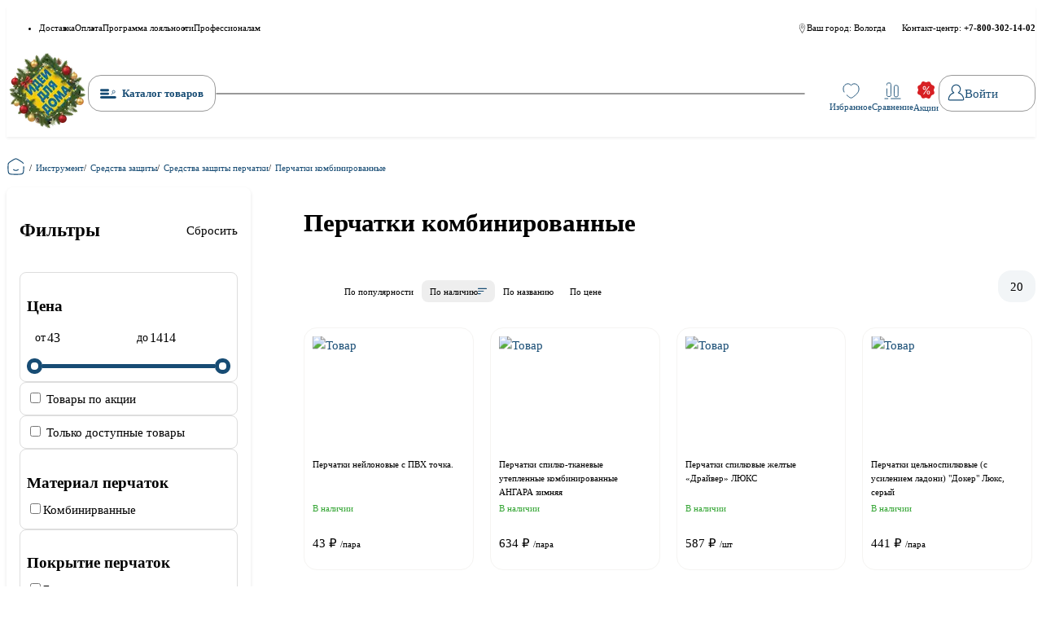

--- FILE ---
content_type: text/html;charset=utf-8
request_url: https://yaroslavl.idd35.ru/category/00001495/
body_size: 455367
content:
<!DOCTYPE html><html  lang="ru" class=""><head><meta charset="utf-8">
<meta name="viewport" content="width=device-width, initial-scale=1, maximum-scale=1">
<title>Перчатки комбинированные – купить недорого в интернет-магазине idd35.ru</title>
<link rel="preconnect" href="https://cdn.diginetica.net/">
<link rel="preconnect" href="https://tracking.diginetica.net/">
<link rel="preconnect" href="https://tracking-app.diginetica.net/">
<style>:root{--orange-200:#fc9;--orange-300:#ffb366;--orange-400:#f93;--orange-500:#ff8000;--red-200:#efa6a7;--red-300:#e7797c;--red-400:#df4d50;--red-500:#d72024;--red-600:#f80202;--blue-100:#f2f5f7;--blue-200:rgba(23,76,116,.4);--blue-300:rgba(23,76,116,.6);--blue-400:rgba(23,76,116,.8);--blue-500:#174c74;--black-200:hsla(40,13%,95%,.6);--black-300:#f5f4f2;--black-400:#999;--black-500:#000;--green-200:#9bd39b;--green-300:#68bc68;--green-400:#36a636;--green-500:#049004;--border-radius:16px;--teaser-block-buy-height:50px;--paragraphMarginBottom:24px;--section-margin:50px;--tablet:1023.98;--mobile:767.98;--mobile-s:480.98}*,:after,:before{box-sizing:border-box}:where(ul,ol):where([class]){padding-left:0}:where(blockquote,figure):where([class]),body{font-family:Inter,sans-serif;margin:0}:where(h1,h2,h3,h4,h5,h6,p,ul,ol,dl):where([class]){margin-block:0}:where(dd[class]){margin-left:0}:where(fieldset[class]){border:none;margin-left:0;padding:0}:where(ul[class]){list-style:none}p{margin-block:0}p:where(:not([class]):not(:last-child)){margin-bottom:var(--paragraphMarginBottom)}img{display:inline-block;max-height:100%;max-width:100%;-o-object-fit:scale-down;object-fit:scale-down}figure{margin:0}button,input,select,textarea{font:inherit}html{height:100%;scroll-behavior:smooth;scroll-padding-top:120px;scrollbar-width:thin}body,html{scrollbar-gutter:stable}body{background:#fff;line-height:1.5;min-height:100%}svg:not(.svg-image) [fill]{fill:currentColor}svg:not(.svg-image) [stroke]{stroke:currentColor}svg:not(.svg-image) *{transition-property:fill,stroke}a[class]{text-decoration:none}@media (prefers-reduced-motion:reduce){*{animation-duration:.01ms!important;animation-iteration-count:1!important;scroll-behavior:auto!important;transition-duration:.01ms!important}}html{font-size:clamp(.875rem,.8347107438rem + .1652892562vw,1rem)}body{height:100%}svg{display:inline-block;height:1em;transition:fill .3s;vertical-align:unset;width:1em}.visually-hidden{border:0;clip-path:inset(100%);height:1px;margin:-1px;padding:0;position:absolute;white-space:nowrap;width:1px;clip:rect(0 0 0 0);overflow:hidden}a{color:var(--blue-500)}.container{margin:0 auto;max-width:1400px;padding-inline:15px}.button{background-color:transparent;border:none;cursor:pointer;padding:0;transition:all .3s}.button:disabled{opacity:.5;pointer-events:none}.button--main{border:1px solid var(--black-400);border-radius:var(--border-radius);padding:10px 15px}@media (hover:hover){.button--main:hover{background-color:var(--blue-500);border-color:var(--blue-500);color:#fff}}@media (hover:none){.button--main.touched,.button--main:active,.button--main:focus{background-color:var(--blue-500);border-color:var(--blue-500);color:#fff}}.button--red{background-color:var(--red-500);border:1px solid var(--red-500);border-radius:var(--border-radius);color:#fff;padding:10px 15px}@media (hover:hover){.button--red:hover{background-color:var(--red-300);border-color:var(--red-300)}}@media (hover:none){.button--red.touched,.button--red:active,.button--red:focus{background-color:var(--red-300);border-color:var(--red-300)}}.button--order-submit{background-color:var(--red-500);border:1px solid var(--red-500);border-radius:var(--border-radius);color:#fff;padding:10px 15px;width:100%}@media (hover:hover){.button--order-submit:hover{background-color:var(--red-300);border-color:var(-red-300)}}@media (hover:none){.button--order-submit.touched,.button--order-submit:active,.button--order-submit:focus{background-color:var(--red-300);border-color:var(-red-300)}}.checkbox{display:inline-block;padding-left:2.2em}.checkbox__box{background-color:#fff;background-position:50% 50%;background-repeat:no-repeat;border-radius:5px;box-shadow:0 0 0 .1em var(--black-400);height:20px;margin-left:-2.2em;margin-top:.15em;overflow:hidden;position:absolute;width:20px}.checkbox__input:checked+.checkbox__box{background-color:var(--blue-500);background-image:url("data:image/svg+xml;charset=utf-8,%3Csvg xmlns='http://www.w3.org/2000/svg' width='12' height='9' fill='none' viewBox='0 0 12 9'%3E%3Cpath stroke='%23fff' stroke-linecap='round' stroke-width='1.5' d='m1.3 4.3 3.3 3.3 6-6'/%3E%3C/svg%3E")}.checkbox__input:checked:disabled+.checkbox__box{background-color:#9b9b9b}.checkbox__input:focus+.checkbox__box{box-shadow:0 0 0 .1em var(--blue-500)}.checkbox__input:disabled+.checkbox__box{box-shadow:0 0 0 .1em #9b9b9b}.checkbox__label{display:inline-block;font-size:12px;text-transform:lowercase}.checkbox__label:first-letter{text-transform:uppercase}.tips{border-radius:0 5px 5px 0;color:#fff;font-size:clamp(.75rem,.6694214876rem + .3305785124vw,1rem);max-width:-moz-max-content;max-width:max-content;padding:2px 10px 4px;position:relative;text-transform:none}.tips:before{border:6px solid transparent;border-left:7px solid #fff;content:"";display:block;left:0;position:absolute;top:9px}.tips--action{background:var(--red-500)}#wrapper{display:flex;flex-direction:column;height:100%}table{border-collapse:collapse;margin-bottom:var(--paragraphMarginBottom)}table thead{background:var(--blue-500);color:#fff}table th{font-weight:600}table tr:nth-child(2n){background-color:#fff}table td,table th{border:1px solid var(--blue-300);font-weight:400;padding:10px;text-align:left}blockquote{border-left:2px solid var(--red-500);padding-left:5px}.type-text img{margin-block:20px}.header-fixed{padding-top:140px}</style>
<style>/*!
 * animate.css - https://animate.style/
 * Version - 4.1.1
 * Licensed under the MIT license - http://opensource.org/licenses/MIT
 *
 * Copyright (c) 2020 Animate.css
 */:root{--animate-duration:1s;--animate-delay:1s;--animate-repeat:1}.animate__animated{-webkit-animation-duration:1s;animation-duration:1s;-webkit-animation-duration:var(--animate-duration);animation-duration:var(--animate-duration);-webkit-animation-fill-mode:both;animation-fill-mode:both}.animate__animated.animate__infinite{-webkit-animation-iteration-count:infinite;animation-iteration-count:infinite}.animate__animated.animate__repeat-1{-webkit-animation-iteration-count:1;animation-iteration-count:1;-webkit-animation-iteration-count:var(--animate-repeat);animation-iteration-count:var(--animate-repeat)}.animate__animated.animate__repeat-2{-webkit-animation-iteration-count:2;animation-iteration-count:2;-webkit-animation-iteration-count:calc(var(--animate-repeat)*2);animation-iteration-count:calc(var(--animate-repeat)*2)}.animate__animated.animate__repeat-3{-webkit-animation-iteration-count:3;animation-iteration-count:3;-webkit-animation-iteration-count:calc(var(--animate-repeat)*3);animation-iteration-count:calc(var(--animate-repeat)*3)}.animate__animated.animate__delay-1s{-webkit-animation-delay:1s;animation-delay:1s;-webkit-animation-delay:var(--animate-delay);animation-delay:var(--animate-delay)}.animate__animated.animate__delay-2s{-webkit-animation-delay:2s;animation-delay:2s;-webkit-animation-delay:calc(var(--animate-delay)*2);animation-delay:calc(var(--animate-delay)*2)}.animate__animated.animate__delay-3s{-webkit-animation-delay:3s;animation-delay:3s;-webkit-animation-delay:calc(var(--animate-delay)*3);animation-delay:calc(var(--animate-delay)*3)}.animate__animated.animate__delay-4s{-webkit-animation-delay:4s;animation-delay:4s;-webkit-animation-delay:calc(var(--animate-delay)*4);animation-delay:calc(var(--animate-delay)*4)}.animate__animated.animate__delay-5s{-webkit-animation-delay:5s;animation-delay:5s;-webkit-animation-delay:calc(var(--animate-delay)*5);animation-delay:calc(var(--animate-delay)*5)}.animate__animated.animate__faster{-webkit-animation-duration:.5s;animation-duration:.5s;-webkit-animation-duration:calc(var(--animate-duration)/2);animation-duration:calc(var(--animate-duration)/2)}.animate__animated.animate__fast{-webkit-animation-duration:.8s;animation-duration:.8s;-webkit-animation-duration:calc(var(--animate-duration)*.8);animation-duration:calc(var(--animate-duration)*.8)}.animate__animated.animate__slow{-webkit-animation-duration:2s;animation-duration:2s;-webkit-animation-duration:calc(var(--animate-duration)*2);animation-duration:calc(var(--animate-duration)*2)}.animate__animated.animate__slower{-webkit-animation-duration:3s;animation-duration:3s;-webkit-animation-duration:calc(var(--animate-duration)*3);animation-duration:calc(var(--animate-duration)*3)}@media (prefers-reduced-motion:reduce),print{.animate__animated{-webkit-animation-duration:1ms!important;animation-duration:1ms!important;-webkit-animation-iteration-count:1!important;animation-iteration-count:1!important;-webkit-transition-duration:1ms!important;transition-duration:1ms!important}.animate__animated[class*=Out]{opacity:0}}@-webkit-keyframes bounce{0%,20%,53%,to{-webkit-animation-timing-function:cubic-bezier(.215,.61,.355,1);animation-timing-function:cubic-bezier(.215,.61,.355,1);-webkit-transform:translateZ(0);transform:translateZ(0)}40%,43%{-webkit-animation-timing-function:cubic-bezier(.755,.05,.855,.06);animation-timing-function:cubic-bezier(.755,.05,.855,.06);-webkit-transform:translate3d(0,-30px,0) scaleY(1.1);transform:translate3d(0,-30px,0) scaleY(1.1)}70%{-webkit-animation-timing-function:cubic-bezier(.755,.05,.855,.06);animation-timing-function:cubic-bezier(.755,.05,.855,.06);-webkit-transform:translate3d(0,-15px,0) scaleY(1.05);transform:translate3d(0,-15px,0) scaleY(1.05)}80%{-webkit-transform:translateZ(0) scaleY(.95);transform:translateZ(0) scaleY(.95);-webkit-transition-timing-function:cubic-bezier(.215,.61,.355,1);transition-timing-function:cubic-bezier(.215,.61,.355,1)}90%{-webkit-transform:translate3d(0,-4px,0) scaleY(1.02);transform:translate3d(0,-4px,0) scaleY(1.02)}}@keyframes bounce{0%,20%,53%,to{-webkit-animation-timing-function:cubic-bezier(.215,.61,.355,1);animation-timing-function:cubic-bezier(.215,.61,.355,1);-webkit-transform:translateZ(0);transform:translateZ(0)}40%,43%{-webkit-animation-timing-function:cubic-bezier(.755,.05,.855,.06);animation-timing-function:cubic-bezier(.755,.05,.855,.06);-webkit-transform:translate3d(0,-30px,0) scaleY(1.1);transform:translate3d(0,-30px,0) scaleY(1.1)}70%{-webkit-animation-timing-function:cubic-bezier(.755,.05,.855,.06);animation-timing-function:cubic-bezier(.755,.05,.855,.06);-webkit-transform:translate3d(0,-15px,0) scaleY(1.05);transform:translate3d(0,-15px,0) scaleY(1.05)}80%{-webkit-transform:translateZ(0) scaleY(.95);transform:translateZ(0) scaleY(.95);-webkit-transition-timing-function:cubic-bezier(.215,.61,.355,1);transition-timing-function:cubic-bezier(.215,.61,.355,1)}90%{-webkit-transform:translate3d(0,-4px,0) scaleY(1.02);transform:translate3d(0,-4px,0) scaleY(1.02)}}.animate__bounce{-webkit-animation-name:bounce;animation-name:bounce;-webkit-transform-origin:center bottom;transform-origin:center bottom}@-webkit-keyframes flash{0%,50%,to{opacity:1}25%,75%{opacity:0}}@keyframes flash{0%,50%,to{opacity:1}25%,75%{opacity:0}}.animate__flash{-webkit-animation-name:flash;animation-name:flash}@-webkit-keyframes pulse{0%{-webkit-transform:scaleX(1);transform:scaleX(1)}50%{-webkit-transform:scale3d(1.05,1.05,1.05);transform:scale3d(1.05,1.05,1.05)}to{-webkit-transform:scaleX(1);transform:scaleX(1)}}@keyframes pulse{0%{-webkit-transform:scaleX(1);transform:scaleX(1)}50%{-webkit-transform:scale3d(1.05,1.05,1.05);transform:scale3d(1.05,1.05,1.05)}to{-webkit-transform:scaleX(1);transform:scaleX(1)}}.animate__pulse{-webkit-animation-name:pulse;animation-name:pulse;-webkit-animation-timing-function:ease-in-out;animation-timing-function:ease-in-out}@-webkit-keyframes rubberBand{0%{-webkit-transform:scaleX(1);transform:scaleX(1)}30%{-webkit-transform:scale3d(1.25,.75,1);transform:scale3d(1.25,.75,1)}40%{-webkit-transform:scale3d(.75,1.25,1);transform:scale3d(.75,1.25,1)}50%{-webkit-transform:scale3d(1.15,.85,1);transform:scale3d(1.15,.85,1)}65%{-webkit-transform:scale3d(.95,1.05,1);transform:scale3d(.95,1.05,1)}75%{-webkit-transform:scale3d(1.05,.95,1);transform:scale3d(1.05,.95,1)}to{-webkit-transform:scaleX(1);transform:scaleX(1)}}@keyframes rubberBand{0%{-webkit-transform:scaleX(1);transform:scaleX(1)}30%{-webkit-transform:scale3d(1.25,.75,1);transform:scale3d(1.25,.75,1)}40%{-webkit-transform:scale3d(.75,1.25,1);transform:scale3d(.75,1.25,1)}50%{-webkit-transform:scale3d(1.15,.85,1);transform:scale3d(1.15,.85,1)}65%{-webkit-transform:scale3d(.95,1.05,1);transform:scale3d(.95,1.05,1)}75%{-webkit-transform:scale3d(1.05,.95,1);transform:scale3d(1.05,.95,1)}to{-webkit-transform:scaleX(1);transform:scaleX(1)}}.animate__rubberBand{-webkit-animation-name:rubberBand;animation-name:rubberBand}@-webkit-keyframes shakeX{0%,to{-webkit-transform:translateZ(0);transform:translateZ(0)}10%,30%,50%,70%,90%{-webkit-transform:translate3d(-10px,0,0);transform:translate3d(-10px,0,0)}20%,40%,60%,80%{-webkit-transform:translate3d(10px,0,0);transform:translate3d(10px,0,0)}}@keyframes shakeX{0%,to{-webkit-transform:translateZ(0);transform:translateZ(0)}10%,30%,50%,70%,90%{-webkit-transform:translate3d(-10px,0,0);transform:translate3d(-10px,0,0)}20%,40%,60%,80%{-webkit-transform:translate3d(10px,0,0);transform:translate3d(10px,0,0)}}.animate__shakeX{-webkit-animation-name:shakeX;animation-name:shakeX}@-webkit-keyframes shakeY{0%,to{-webkit-transform:translateZ(0);transform:translateZ(0)}10%,30%,50%,70%,90%{-webkit-transform:translate3d(0,-10px,0);transform:translate3d(0,-10px,0)}20%,40%,60%,80%{-webkit-transform:translate3d(0,10px,0);transform:translate3d(0,10px,0)}}@keyframes shakeY{0%,to{-webkit-transform:translateZ(0);transform:translateZ(0)}10%,30%,50%,70%,90%{-webkit-transform:translate3d(0,-10px,0);transform:translate3d(0,-10px,0)}20%,40%,60%,80%{-webkit-transform:translate3d(0,10px,0);transform:translate3d(0,10px,0)}}.animate__shakeY{-webkit-animation-name:shakeY;animation-name:shakeY}@-webkit-keyframes headShake{0%{-webkit-transform:translateX(0);transform:translate(0)}6.5%{-webkit-transform:translateX(-6px) rotateY(-9deg);transform:translate(-6px) rotateY(-9deg)}18.5%{-webkit-transform:translateX(5px) rotateY(7deg);transform:translate(5px) rotateY(7deg)}31.5%{-webkit-transform:translateX(-3px) rotateY(-5deg);transform:translate(-3px) rotateY(-5deg)}43.5%{-webkit-transform:translateX(2px) rotateY(3deg);transform:translate(2px) rotateY(3deg)}50%{-webkit-transform:translateX(0);transform:translate(0)}}@keyframes headShake{0%{-webkit-transform:translateX(0);transform:translate(0)}6.5%{-webkit-transform:translateX(-6px) rotateY(-9deg);transform:translate(-6px) rotateY(-9deg)}18.5%{-webkit-transform:translateX(5px) rotateY(7deg);transform:translate(5px) rotateY(7deg)}31.5%{-webkit-transform:translateX(-3px) rotateY(-5deg);transform:translate(-3px) rotateY(-5deg)}43.5%{-webkit-transform:translateX(2px) rotateY(3deg);transform:translate(2px) rotateY(3deg)}50%{-webkit-transform:translateX(0);transform:translate(0)}}.animate__headShake{-webkit-animation-name:headShake;animation-name:headShake;-webkit-animation-timing-function:ease-in-out;animation-timing-function:ease-in-out}@-webkit-keyframes swing{20%{-webkit-transform:rotate(15deg);transform:rotate(15deg)}40%{-webkit-transform:rotate(-10deg);transform:rotate(-10deg)}60%{-webkit-transform:rotate(5deg);transform:rotate(5deg)}80%{-webkit-transform:rotate(-5deg);transform:rotate(-5deg)}to{-webkit-transform:rotate(0deg);transform:rotate(0)}}@keyframes swing{20%{-webkit-transform:rotate(15deg);transform:rotate(15deg)}40%{-webkit-transform:rotate(-10deg);transform:rotate(-10deg)}60%{-webkit-transform:rotate(5deg);transform:rotate(5deg)}80%{-webkit-transform:rotate(-5deg);transform:rotate(-5deg)}to{-webkit-transform:rotate(0deg);transform:rotate(0)}}.animate__swing{-webkit-animation-name:swing;animation-name:swing;-webkit-transform-origin:top center;transform-origin:top center}@-webkit-keyframes tada{0%{-webkit-transform:scaleX(1);transform:scaleX(1)}10%,20%{-webkit-transform:scale3d(.9,.9,.9) rotate(-3deg);transform:scale3d(.9,.9,.9) rotate(-3deg)}30%,50%,70%,90%{-webkit-transform:scale3d(1.1,1.1,1.1) rotate(3deg);transform:scale3d(1.1,1.1,1.1) rotate(3deg)}40%,60%,80%{-webkit-transform:scale3d(1.1,1.1,1.1) rotate(-3deg);transform:scale3d(1.1,1.1,1.1) rotate(-3deg)}to{-webkit-transform:scaleX(1);transform:scaleX(1)}}@keyframes tada{0%{-webkit-transform:scaleX(1);transform:scaleX(1)}10%,20%{-webkit-transform:scale3d(.9,.9,.9) rotate(-3deg);transform:scale3d(.9,.9,.9) rotate(-3deg)}30%,50%,70%,90%{-webkit-transform:scale3d(1.1,1.1,1.1) rotate(3deg);transform:scale3d(1.1,1.1,1.1) rotate(3deg)}40%,60%,80%{-webkit-transform:scale3d(1.1,1.1,1.1) rotate(-3deg);transform:scale3d(1.1,1.1,1.1) rotate(-3deg)}to{-webkit-transform:scaleX(1);transform:scaleX(1)}}.animate__tada{-webkit-animation-name:tada;animation-name:tada}@-webkit-keyframes wobble{0%{-webkit-transform:translateZ(0);transform:translateZ(0)}15%{-webkit-transform:translate3d(-25%,0,0) rotate(-5deg);transform:translate3d(-25%,0,0) rotate(-5deg)}30%{-webkit-transform:translate3d(20%,0,0) rotate(3deg);transform:translate3d(20%,0,0) rotate(3deg)}45%{-webkit-transform:translate3d(-15%,0,0) rotate(-3deg);transform:translate3d(-15%,0,0) rotate(-3deg)}60%{-webkit-transform:translate3d(10%,0,0) rotate(2deg);transform:translate3d(10%,0,0) rotate(2deg)}75%{-webkit-transform:translate3d(-5%,0,0) rotate(-1deg);transform:translate3d(-5%,0,0) rotate(-1deg)}to{-webkit-transform:translateZ(0);transform:translateZ(0)}}@keyframes wobble{0%{-webkit-transform:translateZ(0);transform:translateZ(0)}15%{-webkit-transform:translate3d(-25%,0,0) rotate(-5deg);transform:translate3d(-25%,0,0) rotate(-5deg)}30%{-webkit-transform:translate3d(20%,0,0) rotate(3deg);transform:translate3d(20%,0,0) rotate(3deg)}45%{-webkit-transform:translate3d(-15%,0,0) rotate(-3deg);transform:translate3d(-15%,0,0) rotate(-3deg)}60%{-webkit-transform:translate3d(10%,0,0) rotate(2deg);transform:translate3d(10%,0,0) rotate(2deg)}75%{-webkit-transform:translate3d(-5%,0,0) rotate(-1deg);transform:translate3d(-5%,0,0) rotate(-1deg)}to{-webkit-transform:translateZ(0);transform:translateZ(0)}}.animate__wobble{-webkit-animation-name:wobble;animation-name:wobble}@-webkit-keyframes jello{0%,11.1%,to{-webkit-transform:translateZ(0);transform:translateZ(0)}22.2%{-webkit-transform:skewX(-12.5deg) skewY(-12.5deg);transform:skew(-12.5deg) skewY(-12.5deg)}33.3%{-webkit-transform:skewX(6.25deg) skewY(6.25deg);transform:skew(6.25deg) skewY(6.25deg)}44.4%{-webkit-transform:skewX(-3.125deg) skewY(-3.125deg);transform:skew(-3.125deg) skewY(-3.125deg)}55.5%{-webkit-transform:skewX(1.5625deg) skewY(1.5625deg);transform:skew(1.5625deg) skewY(1.5625deg)}66.6%{-webkit-transform:skewX(-.78125deg) skewY(-.78125deg);transform:skew(-.78125deg) skewY(-.78125deg)}77.7%{-webkit-transform:skewX(.390625deg) skewY(.390625deg);transform:skew(.390625deg) skewY(.390625deg)}88.8%{-webkit-transform:skewX(-.1953125deg) skewY(-.1953125deg);transform:skew(-.1953125deg) skewY(-.1953125deg)}}@keyframes jello{0%,11.1%,to{-webkit-transform:translateZ(0);transform:translateZ(0)}22.2%{-webkit-transform:skewX(-12.5deg) skewY(-12.5deg);transform:skew(-12.5deg) skewY(-12.5deg)}33.3%{-webkit-transform:skewX(6.25deg) skewY(6.25deg);transform:skew(6.25deg) skewY(6.25deg)}44.4%{-webkit-transform:skewX(-3.125deg) skewY(-3.125deg);transform:skew(-3.125deg) skewY(-3.125deg)}55.5%{-webkit-transform:skewX(1.5625deg) skewY(1.5625deg);transform:skew(1.5625deg) skewY(1.5625deg)}66.6%{-webkit-transform:skewX(-.78125deg) skewY(-.78125deg);transform:skew(-.78125deg) skewY(-.78125deg)}77.7%{-webkit-transform:skewX(.390625deg) skewY(.390625deg);transform:skew(.390625deg) skewY(.390625deg)}88.8%{-webkit-transform:skewX(-.1953125deg) skewY(-.1953125deg);transform:skew(-.1953125deg) skewY(-.1953125deg)}}.animate__jello{-webkit-animation-name:jello;animation-name:jello;-webkit-transform-origin:center;transform-origin:center}@-webkit-keyframes heartBeat{0%{-webkit-transform:scale(1);transform:scale(1)}14%{-webkit-transform:scale(1.3);transform:scale(1.3)}28%{-webkit-transform:scale(1);transform:scale(1)}42%{-webkit-transform:scale(1.3);transform:scale(1.3)}70%{-webkit-transform:scale(1);transform:scale(1)}}@keyframes heartBeat{0%{-webkit-transform:scale(1);transform:scale(1)}14%{-webkit-transform:scale(1.3);transform:scale(1.3)}28%{-webkit-transform:scale(1);transform:scale(1)}42%{-webkit-transform:scale(1.3);transform:scale(1.3)}70%{-webkit-transform:scale(1);transform:scale(1)}}.animate__heartBeat{-webkit-animation-duration:1.3s;animation-duration:1.3s;-webkit-animation-duration:calc(var(--animate-duration)*1.3);animation-duration:calc(var(--animate-duration)*1.3);-webkit-animation-name:heartBeat;animation-name:heartBeat;-webkit-animation-timing-function:ease-in-out;animation-timing-function:ease-in-out}@-webkit-keyframes backInDown{0%{opacity:.7;-webkit-transform:translateY(-1200px) scale(.7);transform:translateY(-1200px) scale(.7)}80%{opacity:.7;-webkit-transform:translateY(0) scale(.7);transform:translateY(0) scale(.7)}to{opacity:1;-webkit-transform:scale(1);transform:scale(1)}}@keyframes backInDown{0%{opacity:.7;-webkit-transform:translateY(-1200px) scale(.7);transform:translateY(-1200px) scale(.7)}80%{opacity:.7;-webkit-transform:translateY(0) scale(.7);transform:translateY(0) scale(.7)}to{opacity:1;-webkit-transform:scale(1);transform:scale(1)}}.animate__backInDown{-webkit-animation-name:backInDown;animation-name:backInDown}@-webkit-keyframes backInLeft{0%{opacity:.7;-webkit-transform:translateX(-2000px) scale(.7);transform:translate(-2000px) scale(.7)}80%{opacity:.7;-webkit-transform:translateX(0) scale(.7);transform:translate(0) scale(.7)}to{opacity:1;-webkit-transform:scale(1);transform:scale(1)}}@keyframes backInLeft{0%{opacity:.7;-webkit-transform:translateX(-2000px) scale(.7);transform:translate(-2000px) scale(.7)}80%{opacity:.7;-webkit-transform:translateX(0) scale(.7);transform:translate(0) scale(.7)}to{opacity:1;-webkit-transform:scale(1);transform:scale(1)}}.animate__backInLeft{-webkit-animation-name:backInLeft;animation-name:backInLeft}@-webkit-keyframes backInRight{0%{opacity:.7;-webkit-transform:translateX(2000px) scale(.7);transform:translate(2000px) scale(.7)}80%{opacity:.7;-webkit-transform:translateX(0) scale(.7);transform:translate(0) scale(.7)}to{opacity:1;-webkit-transform:scale(1);transform:scale(1)}}@keyframes backInRight{0%{opacity:.7;-webkit-transform:translateX(2000px) scale(.7);transform:translate(2000px) scale(.7)}80%{opacity:.7;-webkit-transform:translateX(0) scale(.7);transform:translate(0) scale(.7)}to{opacity:1;-webkit-transform:scale(1);transform:scale(1)}}.animate__backInRight{-webkit-animation-name:backInRight;animation-name:backInRight}@-webkit-keyframes backInUp{0%{opacity:.7;-webkit-transform:translateY(1200px) scale(.7);transform:translateY(1200px) scale(.7)}80%{opacity:.7;-webkit-transform:translateY(0) scale(.7);transform:translateY(0) scale(.7)}to{opacity:1;-webkit-transform:scale(1);transform:scale(1)}}@keyframes backInUp{0%{opacity:.7;-webkit-transform:translateY(1200px) scale(.7);transform:translateY(1200px) scale(.7)}80%{opacity:.7;-webkit-transform:translateY(0) scale(.7);transform:translateY(0) scale(.7)}to{opacity:1;-webkit-transform:scale(1);transform:scale(1)}}.animate__backInUp{-webkit-animation-name:backInUp;animation-name:backInUp}@-webkit-keyframes backOutDown{0%{opacity:1;-webkit-transform:scale(1);transform:scale(1)}20%{opacity:.7;-webkit-transform:translateY(0) scale(.7);transform:translateY(0) scale(.7)}to{opacity:.7;-webkit-transform:translateY(700px) scale(.7);transform:translateY(700px) scale(.7)}}@keyframes backOutDown{0%{opacity:1;-webkit-transform:scale(1);transform:scale(1)}20%{opacity:.7;-webkit-transform:translateY(0) scale(.7);transform:translateY(0) scale(.7)}to{opacity:.7;-webkit-transform:translateY(700px) scale(.7);transform:translateY(700px) scale(.7)}}.animate__backOutDown{-webkit-animation-name:backOutDown;animation-name:backOutDown}@-webkit-keyframes backOutLeft{0%{opacity:1;-webkit-transform:scale(1);transform:scale(1)}20%{opacity:.7;-webkit-transform:translateX(0) scale(.7);transform:translate(0) scale(.7)}to{opacity:.7;-webkit-transform:translateX(-2000px) scale(.7);transform:translate(-2000px) scale(.7)}}@keyframes backOutLeft{0%{opacity:1;-webkit-transform:scale(1);transform:scale(1)}20%{opacity:.7;-webkit-transform:translateX(0) scale(.7);transform:translate(0) scale(.7)}to{opacity:.7;-webkit-transform:translateX(-2000px) scale(.7);transform:translate(-2000px) scale(.7)}}.animate__backOutLeft{-webkit-animation-name:backOutLeft;animation-name:backOutLeft}@-webkit-keyframes backOutRight{0%{opacity:1;-webkit-transform:scale(1);transform:scale(1)}20%{opacity:.7;-webkit-transform:translateX(0) scale(.7);transform:translate(0) scale(.7)}to{opacity:.7;-webkit-transform:translateX(2000px) scale(.7);transform:translate(2000px) scale(.7)}}@keyframes backOutRight{0%{opacity:1;-webkit-transform:scale(1);transform:scale(1)}20%{opacity:.7;-webkit-transform:translateX(0) scale(.7);transform:translate(0) scale(.7)}to{opacity:.7;-webkit-transform:translateX(2000px) scale(.7);transform:translate(2000px) scale(.7)}}.animate__backOutRight{-webkit-animation-name:backOutRight;animation-name:backOutRight}@-webkit-keyframes backOutUp{0%{opacity:1;-webkit-transform:scale(1);transform:scale(1)}20%{opacity:.7;-webkit-transform:translateY(0) scale(.7);transform:translateY(0) scale(.7)}to{opacity:.7;-webkit-transform:translateY(-700px) scale(.7);transform:translateY(-700px) scale(.7)}}@keyframes backOutUp{0%{opacity:1;-webkit-transform:scale(1);transform:scale(1)}20%{opacity:.7;-webkit-transform:translateY(0) scale(.7);transform:translateY(0) scale(.7)}to{opacity:.7;-webkit-transform:translateY(-700px) scale(.7);transform:translateY(-700px) scale(.7)}}.animate__backOutUp{-webkit-animation-name:backOutUp;animation-name:backOutUp}@-webkit-keyframes bounceIn{0%,20%,40%,60%,80%,to{-webkit-animation-timing-function:cubic-bezier(.215,.61,.355,1);animation-timing-function:cubic-bezier(.215,.61,.355,1)}0%{opacity:0;-webkit-transform:scale3d(.3,.3,.3);transform:scale3d(.3,.3,.3)}20%{-webkit-transform:scale3d(1.1,1.1,1.1);transform:scale3d(1.1,1.1,1.1)}40%{-webkit-transform:scale3d(.9,.9,.9);transform:scale3d(.9,.9,.9)}60%{opacity:1;-webkit-transform:scale3d(1.03,1.03,1.03);transform:scale3d(1.03,1.03,1.03)}80%{-webkit-transform:scale3d(.97,.97,.97);transform:scale3d(.97,.97,.97)}to{opacity:1;-webkit-transform:scaleX(1);transform:scaleX(1)}}@keyframes bounceIn{0%,20%,40%,60%,80%,to{-webkit-animation-timing-function:cubic-bezier(.215,.61,.355,1);animation-timing-function:cubic-bezier(.215,.61,.355,1)}0%{opacity:0;-webkit-transform:scale3d(.3,.3,.3);transform:scale3d(.3,.3,.3)}20%{-webkit-transform:scale3d(1.1,1.1,1.1);transform:scale3d(1.1,1.1,1.1)}40%{-webkit-transform:scale3d(.9,.9,.9);transform:scale3d(.9,.9,.9)}60%{opacity:1;-webkit-transform:scale3d(1.03,1.03,1.03);transform:scale3d(1.03,1.03,1.03)}80%{-webkit-transform:scale3d(.97,.97,.97);transform:scale3d(.97,.97,.97)}to{opacity:1;-webkit-transform:scaleX(1);transform:scaleX(1)}}.animate__bounceIn{-webkit-animation-duration:.75s;animation-duration:.75s;-webkit-animation-duration:calc(var(--animate-duration)*.75);animation-duration:calc(var(--animate-duration)*.75);-webkit-animation-name:bounceIn;animation-name:bounceIn}@-webkit-keyframes bounceInDown{0%,60%,75%,90%,to{-webkit-animation-timing-function:cubic-bezier(.215,.61,.355,1);animation-timing-function:cubic-bezier(.215,.61,.355,1)}0%{opacity:0;-webkit-transform:translate3d(0,-3000px,0) scaleY(3);transform:translate3d(0,-3000px,0) scaleY(3)}60%{opacity:1;-webkit-transform:translate3d(0,25px,0) scaleY(.9);transform:translate3d(0,25px,0) scaleY(.9)}75%{-webkit-transform:translate3d(0,-10px,0) scaleY(.95);transform:translate3d(0,-10px,0) scaleY(.95)}90%{-webkit-transform:translate3d(0,5px,0) scaleY(.985);transform:translate3d(0,5px,0) scaleY(.985)}to{-webkit-transform:translateZ(0);transform:translateZ(0)}}@keyframes bounceInDown{0%,60%,75%,90%,to{-webkit-animation-timing-function:cubic-bezier(.215,.61,.355,1);animation-timing-function:cubic-bezier(.215,.61,.355,1)}0%{opacity:0;-webkit-transform:translate3d(0,-3000px,0) scaleY(3);transform:translate3d(0,-3000px,0) scaleY(3)}60%{opacity:1;-webkit-transform:translate3d(0,25px,0) scaleY(.9);transform:translate3d(0,25px,0) scaleY(.9)}75%{-webkit-transform:translate3d(0,-10px,0) scaleY(.95);transform:translate3d(0,-10px,0) scaleY(.95)}90%{-webkit-transform:translate3d(0,5px,0) scaleY(.985);transform:translate3d(0,5px,0) scaleY(.985)}to{-webkit-transform:translateZ(0);transform:translateZ(0)}}.animate__bounceInDown{-webkit-animation-name:bounceInDown;animation-name:bounceInDown}@-webkit-keyframes bounceInLeft{0%,60%,75%,90%,to{-webkit-animation-timing-function:cubic-bezier(.215,.61,.355,1);animation-timing-function:cubic-bezier(.215,.61,.355,1)}0%{opacity:0;-webkit-transform:translate3d(-3000px,0,0) scaleX(3);transform:translate3d(-3000px,0,0) scaleX(3)}60%{opacity:1;-webkit-transform:translate3d(25px,0,0) scaleX(1);transform:translate3d(25px,0,0) scaleX(1)}75%{-webkit-transform:translate3d(-10px,0,0) scaleX(.98);transform:translate3d(-10px,0,0) scaleX(.98)}90%{-webkit-transform:translate3d(5px,0,0) scaleX(.995);transform:translate3d(5px,0,0) scaleX(.995)}to{-webkit-transform:translateZ(0);transform:translateZ(0)}}@keyframes bounceInLeft{0%,60%,75%,90%,to{-webkit-animation-timing-function:cubic-bezier(.215,.61,.355,1);animation-timing-function:cubic-bezier(.215,.61,.355,1)}0%{opacity:0;-webkit-transform:translate3d(-3000px,0,0) scaleX(3);transform:translate3d(-3000px,0,0) scaleX(3)}60%{opacity:1;-webkit-transform:translate3d(25px,0,0) scaleX(1);transform:translate3d(25px,0,0) scaleX(1)}75%{-webkit-transform:translate3d(-10px,0,0) scaleX(.98);transform:translate3d(-10px,0,0) scaleX(.98)}90%{-webkit-transform:translate3d(5px,0,0) scaleX(.995);transform:translate3d(5px,0,0) scaleX(.995)}to{-webkit-transform:translateZ(0);transform:translateZ(0)}}.animate__bounceInLeft{-webkit-animation-name:bounceInLeft;animation-name:bounceInLeft}@-webkit-keyframes bounceInRight{0%,60%,75%,90%,to{-webkit-animation-timing-function:cubic-bezier(.215,.61,.355,1);animation-timing-function:cubic-bezier(.215,.61,.355,1)}0%{opacity:0;-webkit-transform:translate3d(3000px,0,0) scaleX(3);transform:translate3d(3000px,0,0) scaleX(3)}60%{opacity:1;-webkit-transform:translate3d(-25px,0,0) scaleX(1);transform:translate3d(-25px,0,0) scaleX(1)}75%{-webkit-transform:translate3d(10px,0,0) scaleX(.98);transform:translate3d(10px,0,0) scaleX(.98)}90%{-webkit-transform:translate3d(-5px,0,0) scaleX(.995);transform:translate3d(-5px,0,0) scaleX(.995)}to{-webkit-transform:translateZ(0);transform:translateZ(0)}}@keyframes bounceInRight{0%,60%,75%,90%,to{-webkit-animation-timing-function:cubic-bezier(.215,.61,.355,1);animation-timing-function:cubic-bezier(.215,.61,.355,1)}0%{opacity:0;-webkit-transform:translate3d(3000px,0,0) scaleX(3);transform:translate3d(3000px,0,0) scaleX(3)}60%{opacity:1;-webkit-transform:translate3d(-25px,0,0) scaleX(1);transform:translate3d(-25px,0,0) scaleX(1)}75%{-webkit-transform:translate3d(10px,0,0) scaleX(.98);transform:translate3d(10px,0,0) scaleX(.98)}90%{-webkit-transform:translate3d(-5px,0,0) scaleX(.995);transform:translate3d(-5px,0,0) scaleX(.995)}to{-webkit-transform:translateZ(0);transform:translateZ(0)}}.animate__bounceInRight{-webkit-animation-name:bounceInRight;animation-name:bounceInRight}@-webkit-keyframes bounceInUp{0%,60%,75%,90%,to{-webkit-animation-timing-function:cubic-bezier(.215,.61,.355,1);animation-timing-function:cubic-bezier(.215,.61,.355,1)}0%{opacity:0;-webkit-transform:translate3d(0,3000px,0) scaleY(5);transform:translate3d(0,3000px,0) scaleY(5)}60%{opacity:1;-webkit-transform:translate3d(0,-20px,0) scaleY(.9);transform:translate3d(0,-20px,0) scaleY(.9)}75%{-webkit-transform:translate3d(0,10px,0) scaleY(.95);transform:translate3d(0,10px,0) scaleY(.95)}90%{-webkit-transform:translate3d(0,-5px,0) scaleY(.985);transform:translate3d(0,-5px,0) scaleY(.985)}to{-webkit-transform:translateZ(0);transform:translateZ(0)}}@keyframes bounceInUp{0%,60%,75%,90%,to{-webkit-animation-timing-function:cubic-bezier(.215,.61,.355,1);animation-timing-function:cubic-bezier(.215,.61,.355,1)}0%{opacity:0;-webkit-transform:translate3d(0,3000px,0) scaleY(5);transform:translate3d(0,3000px,0) scaleY(5)}60%{opacity:1;-webkit-transform:translate3d(0,-20px,0) scaleY(.9);transform:translate3d(0,-20px,0) scaleY(.9)}75%{-webkit-transform:translate3d(0,10px,0) scaleY(.95);transform:translate3d(0,10px,0) scaleY(.95)}90%{-webkit-transform:translate3d(0,-5px,0) scaleY(.985);transform:translate3d(0,-5px,0) scaleY(.985)}to{-webkit-transform:translateZ(0);transform:translateZ(0)}}.animate__bounceInUp{-webkit-animation-name:bounceInUp;animation-name:bounceInUp}@-webkit-keyframes bounceOut{20%{-webkit-transform:scale3d(.9,.9,.9);transform:scale3d(.9,.9,.9)}50%,55%{opacity:1;-webkit-transform:scale3d(1.1,1.1,1.1);transform:scale3d(1.1,1.1,1.1)}to{opacity:0;-webkit-transform:scale3d(.3,.3,.3);transform:scale3d(.3,.3,.3)}}@keyframes bounceOut{20%{-webkit-transform:scale3d(.9,.9,.9);transform:scale3d(.9,.9,.9)}50%,55%{opacity:1;-webkit-transform:scale3d(1.1,1.1,1.1);transform:scale3d(1.1,1.1,1.1)}to{opacity:0;-webkit-transform:scale3d(.3,.3,.3);transform:scale3d(.3,.3,.3)}}.animate__bounceOut{-webkit-animation-duration:.75s;animation-duration:.75s;-webkit-animation-duration:calc(var(--animate-duration)*.75);animation-duration:calc(var(--animate-duration)*.75);-webkit-animation-name:bounceOut;animation-name:bounceOut}@-webkit-keyframes bounceOutDown{20%{-webkit-transform:translate3d(0,10px,0) scaleY(.985);transform:translate3d(0,10px,0) scaleY(.985)}40%,45%{opacity:1;-webkit-transform:translate3d(0,-20px,0) scaleY(.9);transform:translate3d(0,-20px,0) scaleY(.9)}to{opacity:0;-webkit-transform:translate3d(0,2000px,0) scaleY(3);transform:translate3d(0,2000px,0) scaleY(3)}}@keyframes bounceOutDown{20%{-webkit-transform:translate3d(0,10px,0) scaleY(.985);transform:translate3d(0,10px,0) scaleY(.985)}40%,45%{opacity:1;-webkit-transform:translate3d(0,-20px,0) scaleY(.9);transform:translate3d(0,-20px,0) scaleY(.9)}to{opacity:0;-webkit-transform:translate3d(0,2000px,0) scaleY(3);transform:translate3d(0,2000px,0) scaleY(3)}}.animate__bounceOutDown{-webkit-animation-name:bounceOutDown;animation-name:bounceOutDown}@-webkit-keyframes bounceOutLeft{20%{opacity:1;-webkit-transform:translate3d(20px,0,0) scaleX(.9);transform:translate3d(20px,0,0) scaleX(.9)}to{opacity:0;-webkit-transform:translate3d(-2000px,0,0) scaleX(2);transform:translate3d(-2000px,0,0) scaleX(2)}}@keyframes bounceOutLeft{20%{opacity:1;-webkit-transform:translate3d(20px,0,0) scaleX(.9);transform:translate3d(20px,0,0) scaleX(.9)}to{opacity:0;-webkit-transform:translate3d(-2000px,0,0) scaleX(2);transform:translate3d(-2000px,0,0) scaleX(2)}}.animate__bounceOutLeft{-webkit-animation-name:bounceOutLeft;animation-name:bounceOutLeft}@-webkit-keyframes bounceOutRight{20%{opacity:1;-webkit-transform:translate3d(-20px,0,0) scaleX(.9);transform:translate3d(-20px,0,0) scaleX(.9)}to{opacity:0;-webkit-transform:translate3d(2000px,0,0) scaleX(2);transform:translate3d(2000px,0,0) scaleX(2)}}@keyframes bounceOutRight{20%{opacity:1;-webkit-transform:translate3d(-20px,0,0) scaleX(.9);transform:translate3d(-20px,0,0) scaleX(.9)}to{opacity:0;-webkit-transform:translate3d(2000px,0,0) scaleX(2);transform:translate3d(2000px,0,0) scaleX(2)}}.animate__bounceOutRight{-webkit-animation-name:bounceOutRight;animation-name:bounceOutRight}@-webkit-keyframes bounceOutUp{20%{-webkit-transform:translate3d(0,-10px,0) scaleY(.985);transform:translate3d(0,-10px,0) scaleY(.985)}40%,45%{opacity:1;-webkit-transform:translate3d(0,20px,0) scaleY(.9);transform:translate3d(0,20px,0) scaleY(.9)}to{opacity:0;-webkit-transform:translate3d(0,-2000px,0) scaleY(3);transform:translate3d(0,-2000px,0) scaleY(3)}}@keyframes bounceOutUp{20%{-webkit-transform:translate3d(0,-10px,0) scaleY(.985);transform:translate3d(0,-10px,0) scaleY(.985)}40%,45%{opacity:1;-webkit-transform:translate3d(0,20px,0) scaleY(.9);transform:translate3d(0,20px,0) scaleY(.9)}to{opacity:0;-webkit-transform:translate3d(0,-2000px,0) scaleY(3);transform:translate3d(0,-2000px,0) scaleY(3)}}.animate__bounceOutUp{-webkit-animation-name:bounceOutUp;animation-name:bounceOutUp}@-webkit-keyframes fadeIn{0%{opacity:0}to{opacity:1}}@keyframes fadeIn{0%{opacity:0}to{opacity:1}}.animate__fadeIn{-webkit-animation-name:fadeIn;animation-name:fadeIn}@-webkit-keyframes fadeInDown{0%{opacity:0;-webkit-transform:translate3d(0,-100%,0);transform:translate3d(0,-100%,0)}to{opacity:1;-webkit-transform:translateZ(0);transform:translateZ(0)}}@keyframes fadeInDown{0%{opacity:0;-webkit-transform:translate3d(0,-100%,0);transform:translate3d(0,-100%,0)}to{opacity:1;-webkit-transform:translateZ(0);transform:translateZ(0)}}.animate__fadeInDown{-webkit-animation-name:fadeInDown;animation-name:fadeInDown}@-webkit-keyframes fadeInDownBig{0%{opacity:0;-webkit-transform:translate3d(0,-2000px,0);transform:translate3d(0,-2000px,0)}to{opacity:1;-webkit-transform:translateZ(0);transform:translateZ(0)}}@keyframes fadeInDownBig{0%{opacity:0;-webkit-transform:translate3d(0,-2000px,0);transform:translate3d(0,-2000px,0)}to{opacity:1;-webkit-transform:translateZ(0);transform:translateZ(0)}}.animate__fadeInDownBig{-webkit-animation-name:fadeInDownBig;animation-name:fadeInDownBig}@-webkit-keyframes fadeInLeft{0%{opacity:0;-webkit-transform:translate3d(-100%,0,0);transform:translate3d(-100%,0,0)}to{opacity:1;-webkit-transform:translateZ(0);transform:translateZ(0)}}@keyframes fadeInLeft{0%{opacity:0;-webkit-transform:translate3d(-100%,0,0);transform:translate3d(-100%,0,0)}to{opacity:1;-webkit-transform:translateZ(0);transform:translateZ(0)}}.animate__fadeInLeft{-webkit-animation-name:fadeInLeft;animation-name:fadeInLeft}@-webkit-keyframes fadeInLeftBig{0%{opacity:0;-webkit-transform:translate3d(-2000px,0,0);transform:translate3d(-2000px,0,0)}to{opacity:1;-webkit-transform:translateZ(0);transform:translateZ(0)}}@keyframes fadeInLeftBig{0%{opacity:0;-webkit-transform:translate3d(-2000px,0,0);transform:translate3d(-2000px,0,0)}to{opacity:1;-webkit-transform:translateZ(0);transform:translateZ(0)}}.animate__fadeInLeftBig{-webkit-animation-name:fadeInLeftBig;animation-name:fadeInLeftBig}@-webkit-keyframes fadeInRight{0%{opacity:0;-webkit-transform:translate3d(100%,0,0);transform:translate3d(100%,0,0)}to{opacity:1;-webkit-transform:translateZ(0);transform:translateZ(0)}}@keyframes fadeInRight{0%{opacity:0;-webkit-transform:translate3d(100%,0,0);transform:translate3d(100%,0,0)}to{opacity:1;-webkit-transform:translateZ(0);transform:translateZ(0)}}.animate__fadeInRight{-webkit-animation-name:fadeInRight;animation-name:fadeInRight}@-webkit-keyframes fadeInRightBig{0%{opacity:0;-webkit-transform:translate3d(2000px,0,0);transform:translate3d(2000px,0,0)}to{opacity:1;-webkit-transform:translateZ(0);transform:translateZ(0)}}@keyframes fadeInRightBig{0%{opacity:0;-webkit-transform:translate3d(2000px,0,0);transform:translate3d(2000px,0,0)}to{opacity:1;-webkit-transform:translateZ(0);transform:translateZ(0)}}.animate__fadeInRightBig{-webkit-animation-name:fadeInRightBig;animation-name:fadeInRightBig}@-webkit-keyframes fadeInUp{0%{opacity:0;-webkit-transform:translate3d(0,100%,0);transform:translate3d(0,100%,0)}to{opacity:1;-webkit-transform:translateZ(0);transform:translateZ(0)}}@keyframes fadeInUp{0%{opacity:0;-webkit-transform:translate3d(0,100%,0);transform:translate3d(0,100%,0)}to{opacity:1;-webkit-transform:translateZ(0);transform:translateZ(0)}}.animate__fadeInUp{-webkit-animation-name:fadeInUp;animation-name:fadeInUp}@-webkit-keyframes fadeInUpBig{0%{opacity:0;-webkit-transform:translate3d(0,2000px,0);transform:translate3d(0,2000px,0)}to{opacity:1;-webkit-transform:translateZ(0);transform:translateZ(0)}}@keyframes fadeInUpBig{0%{opacity:0;-webkit-transform:translate3d(0,2000px,0);transform:translate3d(0,2000px,0)}to{opacity:1;-webkit-transform:translateZ(0);transform:translateZ(0)}}.animate__fadeInUpBig{-webkit-animation-name:fadeInUpBig;animation-name:fadeInUpBig}@-webkit-keyframes fadeInTopLeft{0%{opacity:0;-webkit-transform:translate3d(-100%,-100%,0);transform:translate3d(-100%,-100%,0)}to{opacity:1;-webkit-transform:translateZ(0);transform:translateZ(0)}}@keyframes fadeInTopLeft{0%{opacity:0;-webkit-transform:translate3d(-100%,-100%,0);transform:translate3d(-100%,-100%,0)}to{opacity:1;-webkit-transform:translateZ(0);transform:translateZ(0)}}.animate__fadeInTopLeft{-webkit-animation-name:fadeInTopLeft;animation-name:fadeInTopLeft}@-webkit-keyframes fadeInTopRight{0%{opacity:0;-webkit-transform:translate3d(100%,-100%,0);transform:translate3d(100%,-100%,0)}to{opacity:1;-webkit-transform:translateZ(0);transform:translateZ(0)}}@keyframes fadeInTopRight{0%{opacity:0;-webkit-transform:translate3d(100%,-100%,0);transform:translate3d(100%,-100%,0)}to{opacity:1;-webkit-transform:translateZ(0);transform:translateZ(0)}}.animate__fadeInTopRight{-webkit-animation-name:fadeInTopRight;animation-name:fadeInTopRight}@-webkit-keyframes fadeInBottomLeft{0%{opacity:0;-webkit-transform:translate3d(-100%,100%,0);transform:translate3d(-100%,100%,0)}to{opacity:1;-webkit-transform:translateZ(0);transform:translateZ(0)}}@keyframes fadeInBottomLeft{0%{opacity:0;-webkit-transform:translate3d(-100%,100%,0);transform:translate3d(-100%,100%,0)}to{opacity:1;-webkit-transform:translateZ(0);transform:translateZ(0)}}.animate__fadeInBottomLeft{-webkit-animation-name:fadeInBottomLeft;animation-name:fadeInBottomLeft}@-webkit-keyframes fadeInBottomRight{0%{opacity:0;-webkit-transform:translate3d(100%,100%,0);transform:translate3d(100%,100%,0)}to{opacity:1;-webkit-transform:translateZ(0);transform:translateZ(0)}}@keyframes fadeInBottomRight{0%{opacity:0;-webkit-transform:translate3d(100%,100%,0);transform:translate3d(100%,100%,0)}to{opacity:1;-webkit-transform:translateZ(0);transform:translateZ(0)}}.animate__fadeInBottomRight{-webkit-animation-name:fadeInBottomRight;animation-name:fadeInBottomRight}@-webkit-keyframes fadeOut{0%{opacity:1}to{opacity:0}}@keyframes fadeOut{0%{opacity:1}to{opacity:0}}.animate__fadeOut{-webkit-animation-name:fadeOut;animation-name:fadeOut}@-webkit-keyframes fadeOutDown{0%{opacity:1}to{opacity:0;-webkit-transform:translate3d(0,100%,0);transform:translate3d(0,100%,0)}}@keyframes fadeOutDown{0%{opacity:1}to{opacity:0;-webkit-transform:translate3d(0,100%,0);transform:translate3d(0,100%,0)}}.animate__fadeOutDown{-webkit-animation-name:fadeOutDown;animation-name:fadeOutDown}@-webkit-keyframes fadeOutDownBig{0%{opacity:1}to{opacity:0;-webkit-transform:translate3d(0,2000px,0);transform:translate3d(0,2000px,0)}}@keyframes fadeOutDownBig{0%{opacity:1}to{opacity:0;-webkit-transform:translate3d(0,2000px,0);transform:translate3d(0,2000px,0)}}.animate__fadeOutDownBig{-webkit-animation-name:fadeOutDownBig;animation-name:fadeOutDownBig}@-webkit-keyframes fadeOutLeft{0%{opacity:1}to{opacity:0;-webkit-transform:translate3d(-100%,0,0);transform:translate3d(-100%,0,0)}}@keyframes fadeOutLeft{0%{opacity:1}to{opacity:0;-webkit-transform:translate3d(-100%,0,0);transform:translate3d(-100%,0,0)}}.animate__fadeOutLeft{-webkit-animation-name:fadeOutLeft;animation-name:fadeOutLeft}@-webkit-keyframes fadeOutLeftBig{0%{opacity:1}to{opacity:0;-webkit-transform:translate3d(-2000px,0,0);transform:translate3d(-2000px,0,0)}}@keyframes fadeOutLeftBig{0%{opacity:1}to{opacity:0;-webkit-transform:translate3d(-2000px,0,0);transform:translate3d(-2000px,0,0)}}.animate__fadeOutLeftBig{-webkit-animation-name:fadeOutLeftBig;animation-name:fadeOutLeftBig}@-webkit-keyframes fadeOutRight{0%{opacity:1}to{opacity:0;-webkit-transform:translate3d(100%,0,0);transform:translate3d(100%,0,0)}}@keyframes fadeOutRight{0%{opacity:1}to{opacity:0;-webkit-transform:translate3d(100%,0,0);transform:translate3d(100%,0,0)}}.animate__fadeOutRight{-webkit-animation-name:fadeOutRight;animation-name:fadeOutRight}@-webkit-keyframes fadeOutRightBig{0%{opacity:1}to{opacity:0;-webkit-transform:translate3d(2000px,0,0);transform:translate3d(2000px,0,0)}}@keyframes fadeOutRightBig{0%{opacity:1}to{opacity:0;-webkit-transform:translate3d(2000px,0,0);transform:translate3d(2000px,0,0)}}.animate__fadeOutRightBig{-webkit-animation-name:fadeOutRightBig;animation-name:fadeOutRightBig}@-webkit-keyframes fadeOutUp{0%{opacity:1}to{opacity:0;-webkit-transform:translate3d(0,-100%,0);transform:translate3d(0,-100%,0)}}@keyframes fadeOutUp{0%{opacity:1}to{opacity:0;-webkit-transform:translate3d(0,-100%,0);transform:translate3d(0,-100%,0)}}.animate__fadeOutUp{-webkit-animation-name:fadeOutUp;animation-name:fadeOutUp}@-webkit-keyframes fadeOutUpBig{0%{opacity:1}to{opacity:0;-webkit-transform:translate3d(0,-2000px,0);transform:translate3d(0,-2000px,0)}}@keyframes fadeOutUpBig{0%{opacity:1}to{opacity:0;-webkit-transform:translate3d(0,-2000px,0);transform:translate3d(0,-2000px,0)}}.animate__fadeOutUpBig{-webkit-animation-name:fadeOutUpBig;animation-name:fadeOutUpBig}@-webkit-keyframes fadeOutTopLeft{0%{opacity:1;-webkit-transform:translateZ(0);transform:translateZ(0)}to{opacity:0;-webkit-transform:translate3d(-100%,-100%,0);transform:translate3d(-100%,-100%,0)}}@keyframes fadeOutTopLeft{0%{opacity:1;-webkit-transform:translateZ(0);transform:translateZ(0)}to{opacity:0;-webkit-transform:translate3d(-100%,-100%,0);transform:translate3d(-100%,-100%,0)}}.animate__fadeOutTopLeft{-webkit-animation-name:fadeOutTopLeft;animation-name:fadeOutTopLeft}@-webkit-keyframes fadeOutTopRight{0%{opacity:1;-webkit-transform:translateZ(0);transform:translateZ(0)}to{opacity:0;-webkit-transform:translate3d(100%,-100%,0);transform:translate3d(100%,-100%,0)}}@keyframes fadeOutTopRight{0%{opacity:1;-webkit-transform:translateZ(0);transform:translateZ(0)}to{opacity:0;-webkit-transform:translate3d(100%,-100%,0);transform:translate3d(100%,-100%,0)}}.animate__fadeOutTopRight{-webkit-animation-name:fadeOutTopRight;animation-name:fadeOutTopRight}@-webkit-keyframes fadeOutBottomRight{0%{opacity:1;-webkit-transform:translateZ(0);transform:translateZ(0)}to{opacity:0;-webkit-transform:translate3d(100%,100%,0);transform:translate3d(100%,100%,0)}}@keyframes fadeOutBottomRight{0%{opacity:1;-webkit-transform:translateZ(0);transform:translateZ(0)}to{opacity:0;-webkit-transform:translate3d(100%,100%,0);transform:translate3d(100%,100%,0)}}.animate__fadeOutBottomRight{-webkit-animation-name:fadeOutBottomRight;animation-name:fadeOutBottomRight}@-webkit-keyframes fadeOutBottomLeft{0%{opacity:1;-webkit-transform:translateZ(0);transform:translateZ(0)}to{opacity:0;-webkit-transform:translate3d(-100%,100%,0);transform:translate3d(-100%,100%,0)}}@keyframes fadeOutBottomLeft{0%{opacity:1;-webkit-transform:translateZ(0);transform:translateZ(0)}to{opacity:0;-webkit-transform:translate3d(-100%,100%,0);transform:translate3d(-100%,100%,0)}}.animate__fadeOutBottomLeft{-webkit-animation-name:fadeOutBottomLeft;animation-name:fadeOutBottomLeft}@-webkit-keyframes flip{0%{-webkit-animation-timing-function:ease-out;animation-timing-function:ease-out;-webkit-transform:perspective(400px) scaleX(1) translateZ(0) rotateY(-1turn);transform:perspective(400px) scaleX(1) translateZ(0) rotateY(-1turn)}40%{-webkit-animation-timing-function:ease-out;animation-timing-function:ease-out;-webkit-transform:perspective(400px) scaleX(1) translateZ(150px) rotateY(-190deg);transform:perspective(400px) scaleX(1) translateZ(150px) rotateY(-190deg)}50%{-webkit-animation-timing-function:ease-in;animation-timing-function:ease-in;-webkit-transform:perspective(400px) scaleX(1) translateZ(150px) rotateY(-170deg);transform:perspective(400px) scaleX(1) translateZ(150px) rotateY(-170deg)}80%{-webkit-animation-timing-function:ease-in;animation-timing-function:ease-in;-webkit-transform:perspective(400px) scale3d(.95,.95,.95) translateZ(0) rotateY(0deg);transform:perspective(400px) scale3d(.95,.95,.95) translateZ(0) rotateY(0)}to{-webkit-animation-timing-function:ease-in;animation-timing-function:ease-in;-webkit-transform:perspective(400px) scaleX(1) translateZ(0) rotateY(0deg);transform:perspective(400px) scaleX(1) translateZ(0) rotateY(0)}}@keyframes flip{0%{-webkit-animation-timing-function:ease-out;animation-timing-function:ease-out;-webkit-transform:perspective(400px) scaleX(1) translateZ(0) rotateY(-1turn);transform:perspective(400px) scaleX(1) translateZ(0) rotateY(-1turn)}40%{-webkit-animation-timing-function:ease-out;animation-timing-function:ease-out;-webkit-transform:perspective(400px) scaleX(1) translateZ(150px) rotateY(-190deg);transform:perspective(400px) scaleX(1) translateZ(150px) rotateY(-190deg)}50%{-webkit-animation-timing-function:ease-in;animation-timing-function:ease-in;-webkit-transform:perspective(400px) scaleX(1) translateZ(150px) rotateY(-170deg);transform:perspective(400px) scaleX(1) translateZ(150px) rotateY(-170deg)}80%{-webkit-animation-timing-function:ease-in;animation-timing-function:ease-in;-webkit-transform:perspective(400px) scale3d(.95,.95,.95) translateZ(0) rotateY(0deg);transform:perspective(400px) scale3d(.95,.95,.95) translateZ(0) rotateY(0)}to{-webkit-animation-timing-function:ease-in;animation-timing-function:ease-in;-webkit-transform:perspective(400px) scaleX(1) translateZ(0) rotateY(0deg);transform:perspective(400px) scaleX(1) translateZ(0) rotateY(0)}}.animate__animated.animate__flip{-webkit-animation-name:flip;animation-name:flip;-webkit-backface-visibility:visible;backface-visibility:visible}@-webkit-keyframes flipInX{0%{-webkit-animation-timing-function:ease-in;animation-timing-function:ease-in;opacity:0;-webkit-transform:perspective(400px) rotateX(90deg);transform:perspective(400px) rotateX(90deg)}40%{-webkit-animation-timing-function:ease-in;animation-timing-function:ease-in;-webkit-transform:perspective(400px) rotateX(-20deg);transform:perspective(400px) rotateX(-20deg)}60%{opacity:1;-webkit-transform:perspective(400px) rotateX(10deg);transform:perspective(400px) rotateX(10deg)}80%{-webkit-transform:perspective(400px) rotateX(-5deg);transform:perspective(400px) rotateX(-5deg)}to{-webkit-transform:perspective(400px);transform:perspective(400px)}}@keyframes flipInX{0%{-webkit-animation-timing-function:ease-in;animation-timing-function:ease-in;opacity:0;-webkit-transform:perspective(400px) rotateX(90deg);transform:perspective(400px) rotateX(90deg)}40%{-webkit-animation-timing-function:ease-in;animation-timing-function:ease-in;-webkit-transform:perspective(400px) rotateX(-20deg);transform:perspective(400px) rotateX(-20deg)}60%{opacity:1;-webkit-transform:perspective(400px) rotateX(10deg);transform:perspective(400px) rotateX(10deg)}80%{-webkit-transform:perspective(400px) rotateX(-5deg);transform:perspective(400px) rotateX(-5deg)}to{-webkit-transform:perspective(400px);transform:perspective(400px)}}.animate__flipInX{-webkit-animation-name:flipInX;animation-name:flipInX;-webkit-backface-visibility:visible!important;backface-visibility:visible!important}@-webkit-keyframes flipInY{0%{-webkit-animation-timing-function:ease-in;animation-timing-function:ease-in;opacity:0;-webkit-transform:perspective(400px) rotateY(90deg);transform:perspective(400px) rotateY(90deg)}40%{-webkit-animation-timing-function:ease-in;animation-timing-function:ease-in;-webkit-transform:perspective(400px) rotateY(-20deg);transform:perspective(400px) rotateY(-20deg)}60%{opacity:1;-webkit-transform:perspective(400px) rotateY(10deg);transform:perspective(400px) rotateY(10deg)}80%{-webkit-transform:perspective(400px) rotateY(-5deg);transform:perspective(400px) rotateY(-5deg)}to{-webkit-transform:perspective(400px);transform:perspective(400px)}}@keyframes flipInY{0%{-webkit-animation-timing-function:ease-in;animation-timing-function:ease-in;opacity:0;-webkit-transform:perspective(400px) rotateY(90deg);transform:perspective(400px) rotateY(90deg)}40%{-webkit-animation-timing-function:ease-in;animation-timing-function:ease-in;-webkit-transform:perspective(400px) rotateY(-20deg);transform:perspective(400px) rotateY(-20deg)}60%{opacity:1;-webkit-transform:perspective(400px) rotateY(10deg);transform:perspective(400px) rotateY(10deg)}80%{-webkit-transform:perspective(400px) rotateY(-5deg);transform:perspective(400px) rotateY(-5deg)}to{-webkit-transform:perspective(400px);transform:perspective(400px)}}.animate__flipInY{-webkit-animation-name:flipInY;animation-name:flipInY;-webkit-backface-visibility:visible!important;backface-visibility:visible!important}@-webkit-keyframes flipOutX{0%{-webkit-transform:perspective(400px);transform:perspective(400px)}30%{opacity:1;-webkit-transform:perspective(400px) rotateX(-20deg);transform:perspective(400px) rotateX(-20deg)}to{opacity:0;-webkit-transform:perspective(400px) rotateX(90deg);transform:perspective(400px) rotateX(90deg)}}@keyframes flipOutX{0%{-webkit-transform:perspective(400px);transform:perspective(400px)}30%{opacity:1;-webkit-transform:perspective(400px) rotateX(-20deg);transform:perspective(400px) rotateX(-20deg)}to{opacity:0;-webkit-transform:perspective(400px) rotateX(90deg);transform:perspective(400px) rotateX(90deg)}}.animate__flipOutX{-webkit-animation-duration:.75s;animation-duration:.75s;-webkit-animation-duration:calc(var(--animate-duration)*.75);animation-duration:calc(var(--animate-duration)*.75);-webkit-animation-name:flipOutX;animation-name:flipOutX;-webkit-backface-visibility:visible!important;backface-visibility:visible!important}@-webkit-keyframes flipOutY{0%{-webkit-transform:perspective(400px);transform:perspective(400px)}30%{opacity:1;-webkit-transform:perspective(400px) rotateY(-15deg);transform:perspective(400px) rotateY(-15deg)}to{opacity:0;-webkit-transform:perspective(400px) rotateY(90deg);transform:perspective(400px) rotateY(90deg)}}@keyframes flipOutY{0%{-webkit-transform:perspective(400px);transform:perspective(400px)}30%{opacity:1;-webkit-transform:perspective(400px) rotateY(-15deg);transform:perspective(400px) rotateY(-15deg)}to{opacity:0;-webkit-transform:perspective(400px) rotateY(90deg);transform:perspective(400px) rotateY(90deg)}}.animate__flipOutY{-webkit-animation-duration:.75s;animation-duration:.75s;-webkit-animation-duration:calc(var(--animate-duration)*.75);animation-duration:calc(var(--animate-duration)*.75);-webkit-animation-name:flipOutY;animation-name:flipOutY;-webkit-backface-visibility:visible!important;backface-visibility:visible!important}@-webkit-keyframes lightSpeedInRight{0%{opacity:0;-webkit-transform:translate3d(100%,0,0) skewX(-30deg);transform:translate3d(100%,0,0) skew(-30deg)}60%{opacity:1;-webkit-transform:skewX(20deg);transform:skew(20deg)}80%{-webkit-transform:skewX(-5deg);transform:skew(-5deg)}to{-webkit-transform:translateZ(0);transform:translateZ(0)}}@keyframes lightSpeedInRight{0%{opacity:0;-webkit-transform:translate3d(100%,0,0) skewX(-30deg);transform:translate3d(100%,0,0) skew(-30deg)}60%{opacity:1;-webkit-transform:skewX(20deg);transform:skew(20deg)}80%{-webkit-transform:skewX(-5deg);transform:skew(-5deg)}to{-webkit-transform:translateZ(0);transform:translateZ(0)}}.animate__lightSpeedInRight{-webkit-animation-name:lightSpeedInRight;animation-name:lightSpeedInRight;-webkit-animation-timing-function:ease-out;animation-timing-function:ease-out}@-webkit-keyframes lightSpeedInLeft{0%{opacity:0;-webkit-transform:translate3d(-100%,0,0) skewX(30deg);transform:translate3d(-100%,0,0) skew(30deg)}60%{opacity:1;-webkit-transform:skewX(-20deg);transform:skew(-20deg)}80%{-webkit-transform:skewX(5deg);transform:skew(5deg)}to{-webkit-transform:translateZ(0);transform:translateZ(0)}}@keyframes lightSpeedInLeft{0%{opacity:0;-webkit-transform:translate3d(-100%,0,0) skewX(30deg);transform:translate3d(-100%,0,0) skew(30deg)}60%{opacity:1;-webkit-transform:skewX(-20deg);transform:skew(-20deg)}80%{-webkit-transform:skewX(5deg);transform:skew(5deg)}to{-webkit-transform:translateZ(0);transform:translateZ(0)}}.animate__lightSpeedInLeft{-webkit-animation-name:lightSpeedInLeft;animation-name:lightSpeedInLeft;-webkit-animation-timing-function:ease-out;animation-timing-function:ease-out}@-webkit-keyframes lightSpeedOutRight{0%{opacity:1}to{opacity:0;-webkit-transform:translate3d(100%,0,0) skewX(30deg);transform:translate3d(100%,0,0) skew(30deg)}}@keyframes lightSpeedOutRight{0%{opacity:1}to{opacity:0;-webkit-transform:translate3d(100%,0,0) skewX(30deg);transform:translate3d(100%,0,0) skew(30deg)}}.animate__lightSpeedOutRight{-webkit-animation-name:lightSpeedOutRight;animation-name:lightSpeedOutRight;-webkit-animation-timing-function:ease-in;animation-timing-function:ease-in}@-webkit-keyframes lightSpeedOutLeft{0%{opacity:1}to{opacity:0;-webkit-transform:translate3d(-100%,0,0) skewX(-30deg);transform:translate3d(-100%,0,0) skew(-30deg)}}@keyframes lightSpeedOutLeft{0%{opacity:1}to{opacity:0;-webkit-transform:translate3d(-100%,0,0) skewX(-30deg);transform:translate3d(-100%,0,0) skew(-30deg)}}.animate__lightSpeedOutLeft{-webkit-animation-name:lightSpeedOutLeft;animation-name:lightSpeedOutLeft;-webkit-animation-timing-function:ease-in;animation-timing-function:ease-in}@-webkit-keyframes rotateIn{0%{opacity:0;-webkit-transform:rotate(-200deg);transform:rotate(-200deg)}to{opacity:1;-webkit-transform:translateZ(0);transform:translateZ(0)}}@keyframes rotateIn{0%{opacity:0;-webkit-transform:rotate(-200deg);transform:rotate(-200deg)}to{opacity:1;-webkit-transform:translateZ(0);transform:translateZ(0)}}.animate__rotateIn{-webkit-animation-name:rotateIn;animation-name:rotateIn;-webkit-transform-origin:center;transform-origin:center}@-webkit-keyframes rotateInDownLeft{0%{opacity:0;-webkit-transform:rotate(-45deg);transform:rotate(-45deg)}to{opacity:1;-webkit-transform:translateZ(0);transform:translateZ(0)}}@keyframes rotateInDownLeft{0%{opacity:0;-webkit-transform:rotate(-45deg);transform:rotate(-45deg)}to{opacity:1;-webkit-transform:translateZ(0);transform:translateZ(0)}}.animate__rotateInDownLeft{-webkit-animation-name:rotateInDownLeft;animation-name:rotateInDownLeft;-webkit-transform-origin:left bottom;transform-origin:left bottom}@-webkit-keyframes rotateInDownRight{0%{opacity:0;-webkit-transform:rotate(45deg);transform:rotate(45deg)}to{opacity:1;-webkit-transform:translateZ(0);transform:translateZ(0)}}@keyframes rotateInDownRight{0%{opacity:0;-webkit-transform:rotate(45deg);transform:rotate(45deg)}to{opacity:1;-webkit-transform:translateZ(0);transform:translateZ(0)}}.animate__rotateInDownRight{-webkit-animation-name:rotateInDownRight;animation-name:rotateInDownRight;-webkit-transform-origin:right bottom;transform-origin:right bottom}@-webkit-keyframes rotateInUpLeft{0%{opacity:0;-webkit-transform:rotate(45deg);transform:rotate(45deg)}to{opacity:1;-webkit-transform:translateZ(0);transform:translateZ(0)}}@keyframes rotateInUpLeft{0%{opacity:0;-webkit-transform:rotate(45deg);transform:rotate(45deg)}to{opacity:1;-webkit-transform:translateZ(0);transform:translateZ(0)}}.animate__rotateInUpLeft{-webkit-animation-name:rotateInUpLeft;animation-name:rotateInUpLeft;-webkit-transform-origin:left bottom;transform-origin:left bottom}@-webkit-keyframes rotateInUpRight{0%{opacity:0;-webkit-transform:rotate(-90deg);transform:rotate(-90deg)}to{opacity:1;-webkit-transform:translateZ(0);transform:translateZ(0)}}@keyframes rotateInUpRight{0%{opacity:0;-webkit-transform:rotate(-90deg);transform:rotate(-90deg)}to{opacity:1;-webkit-transform:translateZ(0);transform:translateZ(0)}}.animate__rotateInUpRight{-webkit-animation-name:rotateInUpRight;animation-name:rotateInUpRight;-webkit-transform-origin:right bottom;transform-origin:right bottom}@-webkit-keyframes rotateOut{0%{opacity:1}to{opacity:0;-webkit-transform:rotate(200deg);transform:rotate(200deg)}}@keyframes rotateOut{0%{opacity:1}to{opacity:0;-webkit-transform:rotate(200deg);transform:rotate(200deg)}}.animate__rotateOut{-webkit-animation-name:rotateOut;animation-name:rotateOut;-webkit-transform-origin:center;transform-origin:center}@-webkit-keyframes rotateOutDownLeft{0%{opacity:1}to{opacity:0;-webkit-transform:rotate(45deg);transform:rotate(45deg)}}@keyframes rotateOutDownLeft{0%{opacity:1}to{opacity:0;-webkit-transform:rotate(45deg);transform:rotate(45deg)}}.animate__rotateOutDownLeft{-webkit-animation-name:rotateOutDownLeft;animation-name:rotateOutDownLeft;-webkit-transform-origin:left bottom;transform-origin:left bottom}@-webkit-keyframes rotateOutDownRight{0%{opacity:1}to{opacity:0;-webkit-transform:rotate(-45deg);transform:rotate(-45deg)}}@keyframes rotateOutDownRight{0%{opacity:1}to{opacity:0;-webkit-transform:rotate(-45deg);transform:rotate(-45deg)}}.animate__rotateOutDownRight{-webkit-animation-name:rotateOutDownRight;animation-name:rotateOutDownRight;-webkit-transform-origin:right bottom;transform-origin:right bottom}@-webkit-keyframes rotateOutUpLeft{0%{opacity:1}to{opacity:0;-webkit-transform:rotate(-45deg);transform:rotate(-45deg)}}@keyframes rotateOutUpLeft{0%{opacity:1}to{opacity:0;-webkit-transform:rotate(-45deg);transform:rotate(-45deg)}}.animate__rotateOutUpLeft{-webkit-animation-name:rotateOutUpLeft;animation-name:rotateOutUpLeft;-webkit-transform-origin:left bottom;transform-origin:left bottom}@-webkit-keyframes rotateOutUpRight{0%{opacity:1}to{opacity:0;-webkit-transform:rotate(90deg);transform:rotate(90deg)}}@keyframes rotateOutUpRight{0%{opacity:1}to{opacity:0;-webkit-transform:rotate(90deg);transform:rotate(90deg)}}.animate__rotateOutUpRight{-webkit-animation-name:rotateOutUpRight;animation-name:rotateOutUpRight;-webkit-transform-origin:right bottom;transform-origin:right bottom}@-webkit-keyframes hinge{0%{-webkit-animation-timing-function:ease-in-out;animation-timing-function:ease-in-out}20%,60%{-webkit-animation-timing-function:ease-in-out;animation-timing-function:ease-in-out;-webkit-transform:rotate(80deg);transform:rotate(80deg)}40%,80%{-webkit-animation-timing-function:ease-in-out;animation-timing-function:ease-in-out;opacity:1;-webkit-transform:rotate(60deg);transform:rotate(60deg)}to{opacity:0;-webkit-transform:translate3d(0,700px,0);transform:translate3d(0,700px,0)}}@keyframes hinge{0%{-webkit-animation-timing-function:ease-in-out;animation-timing-function:ease-in-out}20%,60%{-webkit-animation-timing-function:ease-in-out;animation-timing-function:ease-in-out;-webkit-transform:rotate(80deg);transform:rotate(80deg)}40%,80%{-webkit-animation-timing-function:ease-in-out;animation-timing-function:ease-in-out;opacity:1;-webkit-transform:rotate(60deg);transform:rotate(60deg)}to{opacity:0;-webkit-transform:translate3d(0,700px,0);transform:translate3d(0,700px,0)}}.animate__hinge{-webkit-animation-duration:2s;animation-duration:2s;-webkit-animation-duration:calc(var(--animate-duration)*2);animation-duration:calc(var(--animate-duration)*2);-webkit-animation-name:hinge;animation-name:hinge;-webkit-transform-origin:top left;transform-origin:top left}@-webkit-keyframes jackInTheBox{0%{opacity:0;-webkit-transform:scale(.1) rotate(30deg);transform:scale(.1) rotate(30deg);-webkit-transform-origin:center bottom;transform-origin:center bottom}50%{-webkit-transform:rotate(-10deg);transform:rotate(-10deg)}70%{-webkit-transform:rotate(3deg);transform:rotate(3deg)}to{opacity:1;-webkit-transform:scale(1);transform:scale(1)}}@keyframes jackInTheBox{0%{opacity:0;-webkit-transform:scale(.1) rotate(30deg);transform:scale(.1) rotate(30deg);-webkit-transform-origin:center bottom;transform-origin:center bottom}50%{-webkit-transform:rotate(-10deg);transform:rotate(-10deg)}70%{-webkit-transform:rotate(3deg);transform:rotate(3deg)}to{opacity:1;-webkit-transform:scale(1);transform:scale(1)}}.animate__jackInTheBox{-webkit-animation-name:jackInTheBox;animation-name:jackInTheBox}@-webkit-keyframes rollIn{0%{opacity:0;-webkit-transform:translate3d(-100%,0,0) rotate(-120deg);transform:translate3d(-100%,0,0) rotate(-120deg)}to{opacity:1;-webkit-transform:translateZ(0);transform:translateZ(0)}}@keyframes rollIn{0%{opacity:0;-webkit-transform:translate3d(-100%,0,0) rotate(-120deg);transform:translate3d(-100%,0,0) rotate(-120deg)}to{opacity:1;-webkit-transform:translateZ(0);transform:translateZ(0)}}.animate__rollIn{-webkit-animation-name:rollIn;animation-name:rollIn}@-webkit-keyframes rollOut{0%{opacity:1}to{opacity:0;-webkit-transform:translate3d(100%,0,0) rotate(120deg);transform:translate3d(100%,0,0) rotate(120deg)}}@keyframes rollOut{0%{opacity:1}to{opacity:0;-webkit-transform:translate3d(100%,0,0) rotate(120deg);transform:translate3d(100%,0,0) rotate(120deg)}}.animate__rollOut{-webkit-animation-name:rollOut;animation-name:rollOut}@-webkit-keyframes zoomIn{0%{opacity:0;-webkit-transform:scale3d(.3,.3,.3);transform:scale3d(.3,.3,.3)}50%{opacity:1}}@keyframes zoomIn{0%{opacity:0;-webkit-transform:scale3d(.3,.3,.3);transform:scale3d(.3,.3,.3)}50%{opacity:1}}.animate__zoomIn{-webkit-animation-name:zoomIn;animation-name:zoomIn}@-webkit-keyframes zoomInDown{0%{-webkit-animation-timing-function:cubic-bezier(.55,.055,.675,.19);animation-timing-function:cubic-bezier(.55,.055,.675,.19);opacity:0;-webkit-transform:scale3d(.1,.1,.1) translate3d(0,-1000px,0);transform:scale3d(.1,.1,.1) translate3d(0,-1000px,0)}60%{-webkit-animation-timing-function:cubic-bezier(.175,.885,.32,1);animation-timing-function:cubic-bezier(.175,.885,.32,1);opacity:1;-webkit-transform:scale3d(.475,.475,.475) translate3d(0,60px,0);transform:scale3d(.475,.475,.475) translate3d(0,60px,0)}}@keyframes zoomInDown{0%{-webkit-animation-timing-function:cubic-bezier(.55,.055,.675,.19);animation-timing-function:cubic-bezier(.55,.055,.675,.19);opacity:0;-webkit-transform:scale3d(.1,.1,.1) translate3d(0,-1000px,0);transform:scale3d(.1,.1,.1) translate3d(0,-1000px,0)}60%{-webkit-animation-timing-function:cubic-bezier(.175,.885,.32,1);animation-timing-function:cubic-bezier(.175,.885,.32,1);opacity:1;-webkit-transform:scale3d(.475,.475,.475) translate3d(0,60px,0);transform:scale3d(.475,.475,.475) translate3d(0,60px,0)}}.animate__zoomInDown{-webkit-animation-name:zoomInDown;animation-name:zoomInDown}@-webkit-keyframes zoomInLeft{0%{-webkit-animation-timing-function:cubic-bezier(.55,.055,.675,.19);animation-timing-function:cubic-bezier(.55,.055,.675,.19);opacity:0;-webkit-transform:scale3d(.1,.1,.1) translate3d(-1000px,0,0);transform:scale3d(.1,.1,.1) translate3d(-1000px,0,0)}60%{-webkit-animation-timing-function:cubic-bezier(.175,.885,.32,1);animation-timing-function:cubic-bezier(.175,.885,.32,1);opacity:1;-webkit-transform:scale3d(.475,.475,.475) translate3d(10px,0,0);transform:scale3d(.475,.475,.475) translate3d(10px,0,0)}}@keyframes zoomInLeft{0%{-webkit-animation-timing-function:cubic-bezier(.55,.055,.675,.19);animation-timing-function:cubic-bezier(.55,.055,.675,.19);opacity:0;-webkit-transform:scale3d(.1,.1,.1) translate3d(-1000px,0,0);transform:scale3d(.1,.1,.1) translate3d(-1000px,0,0)}60%{-webkit-animation-timing-function:cubic-bezier(.175,.885,.32,1);animation-timing-function:cubic-bezier(.175,.885,.32,1);opacity:1;-webkit-transform:scale3d(.475,.475,.475) translate3d(10px,0,0);transform:scale3d(.475,.475,.475) translate3d(10px,0,0)}}.animate__zoomInLeft{-webkit-animation-name:zoomInLeft;animation-name:zoomInLeft}@-webkit-keyframes zoomInRight{0%{-webkit-animation-timing-function:cubic-bezier(.55,.055,.675,.19);animation-timing-function:cubic-bezier(.55,.055,.675,.19);opacity:0;-webkit-transform:scale3d(.1,.1,.1) translate3d(1000px,0,0);transform:scale3d(.1,.1,.1) translate3d(1000px,0,0)}60%{-webkit-animation-timing-function:cubic-bezier(.175,.885,.32,1);animation-timing-function:cubic-bezier(.175,.885,.32,1);opacity:1;-webkit-transform:scale3d(.475,.475,.475) translate3d(-10px,0,0);transform:scale3d(.475,.475,.475) translate3d(-10px,0,0)}}@keyframes zoomInRight{0%{-webkit-animation-timing-function:cubic-bezier(.55,.055,.675,.19);animation-timing-function:cubic-bezier(.55,.055,.675,.19);opacity:0;-webkit-transform:scale3d(.1,.1,.1) translate3d(1000px,0,0);transform:scale3d(.1,.1,.1) translate3d(1000px,0,0)}60%{-webkit-animation-timing-function:cubic-bezier(.175,.885,.32,1);animation-timing-function:cubic-bezier(.175,.885,.32,1);opacity:1;-webkit-transform:scale3d(.475,.475,.475) translate3d(-10px,0,0);transform:scale3d(.475,.475,.475) translate3d(-10px,0,0)}}.animate__zoomInRight{-webkit-animation-name:zoomInRight;animation-name:zoomInRight}@-webkit-keyframes zoomInUp{0%{-webkit-animation-timing-function:cubic-bezier(.55,.055,.675,.19);animation-timing-function:cubic-bezier(.55,.055,.675,.19);opacity:0;-webkit-transform:scale3d(.1,.1,.1) translate3d(0,1000px,0);transform:scale3d(.1,.1,.1) translate3d(0,1000px,0)}60%{-webkit-animation-timing-function:cubic-bezier(.175,.885,.32,1);animation-timing-function:cubic-bezier(.175,.885,.32,1);opacity:1;-webkit-transform:scale3d(.475,.475,.475) translate3d(0,-60px,0);transform:scale3d(.475,.475,.475) translate3d(0,-60px,0)}}@keyframes zoomInUp{0%{-webkit-animation-timing-function:cubic-bezier(.55,.055,.675,.19);animation-timing-function:cubic-bezier(.55,.055,.675,.19);opacity:0;-webkit-transform:scale3d(.1,.1,.1) translate3d(0,1000px,0);transform:scale3d(.1,.1,.1) translate3d(0,1000px,0)}60%{-webkit-animation-timing-function:cubic-bezier(.175,.885,.32,1);animation-timing-function:cubic-bezier(.175,.885,.32,1);opacity:1;-webkit-transform:scale3d(.475,.475,.475) translate3d(0,-60px,0);transform:scale3d(.475,.475,.475) translate3d(0,-60px,0)}}.animate__zoomInUp{-webkit-animation-name:zoomInUp;animation-name:zoomInUp}@-webkit-keyframes zoomOut{0%{opacity:1}50%{opacity:0;-webkit-transform:scale3d(.3,.3,.3);transform:scale3d(.3,.3,.3)}to{opacity:0}}@keyframes zoomOut{0%{opacity:1}50%{opacity:0;-webkit-transform:scale3d(.3,.3,.3);transform:scale3d(.3,.3,.3)}to{opacity:0}}.animate__zoomOut{-webkit-animation-name:zoomOut;animation-name:zoomOut}@-webkit-keyframes zoomOutDown{40%{-webkit-animation-timing-function:cubic-bezier(.55,.055,.675,.19);animation-timing-function:cubic-bezier(.55,.055,.675,.19);opacity:1;-webkit-transform:scale3d(.475,.475,.475) translate3d(0,-60px,0);transform:scale3d(.475,.475,.475) translate3d(0,-60px,0)}to{-webkit-animation-timing-function:cubic-bezier(.175,.885,.32,1);animation-timing-function:cubic-bezier(.175,.885,.32,1);opacity:0;-webkit-transform:scale3d(.1,.1,.1) translate3d(0,2000px,0);transform:scale3d(.1,.1,.1) translate3d(0,2000px,0)}}@keyframes zoomOutDown{40%{-webkit-animation-timing-function:cubic-bezier(.55,.055,.675,.19);animation-timing-function:cubic-bezier(.55,.055,.675,.19);opacity:1;-webkit-transform:scale3d(.475,.475,.475) translate3d(0,-60px,0);transform:scale3d(.475,.475,.475) translate3d(0,-60px,0)}to{-webkit-animation-timing-function:cubic-bezier(.175,.885,.32,1);animation-timing-function:cubic-bezier(.175,.885,.32,1);opacity:0;-webkit-transform:scale3d(.1,.1,.1) translate3d(0,2000px,0);transform:scale3d(.1,.1,.1) translate3d(0,2000px,0)}}.animate__zoomOutDown{-webkit-animation-name:zoomOutDown;animation-name:zoomOutDown;-webkit-transform-origin:center bottom;transform-origin:center bottom}@-webkit-keyframes zoomOutLeft{40%{opacity:1;-webkit-transform:scale3d(.475,.475,.475) translate3d(42px,0,0);transform:scale3d(.475,.475,.475) translate3d(42px,0,0)}to{opacity:0;-webkit-transform:scale(.1) translate3d(-2000px,0,0);transform:scale(.1) translate3d(-2000px,0,0)}}@keyframes zoomOutLeft{40%{opacity:1;-webkit-transform:scale3d(.475,.475,.475) translate3d(42px,0,0);transform:scale3d(.475,.475,.475) translate3d(42px,0,0)}to{opacity:0;-webkit-transform:scale(.1) translate3d(-2000px,0,0);transform:scale(.1) translate3d(-2000px,0,0)}}.animate__zoomOutLeft{-webkit-animation-name:zoomOutLeft;animation-name:zoomOutLeft;-webkit-transform-origin:left center;transform-origin:left center}@-webkit-keyframes zoomOutRight{40%{opacity:1;-webkit-transform:scale3d(.475,.475,.475) translate3d(-42px,0,0);transform:scale3d(.475,.475,.475) translate3d(-42px,0,0)}to{opacity:0;-webkit-transform:scale(.1) translate3d(2000px,0,0);transform:scale(.1) translate3d(2000px,0,0)}}@keyframes zoomOutRight{40%{opacity:1;-webkit-transform:scale3d(.475,.475,.475) translate3d(-42px,0,0);transform:scale3d(.475,.475,.475) translate3d(-42px,0,0)}to{opacity:0;-webkit-transform:scale(.1) translate3d(2000px,0,0);transform:scale(.1) translate3d(2000px,0,0)}}.animate__zoomOutRight{-webkit-animation-name:zoomOutRight;animation-name:zoomOutRight;-webkit-transform-origin:right center;transform-origin:right center}@-webkit-keyframes zoomOutUp{40%{-webkit-animation-timing-function:cubic-bezier(.55,.055,.675,.19);animation-timing-function:cubic-bezier(.55,.055,.675,.19);opacity:1;-webkit-transform:scale3d(.475,.475,.475) translate3d(0,60px,0);transform:scale3d(.475,.475,.475) translate3d(0,60px,0)}to{-webkit-animation-timing-function:cubic-bezier(.175,.885,.32,1);animation-timing-function:cubic-bezier(.175,.885,.32,1);opacity:0;-webkit-transform:scale3d(.1,.1,.1) translate3d(0,-2000px,0);transform:scale3d(.1,.1,.1) translate3d(0,-2000px,0)}}@keyframes zoomOutUp{40%{-webkit-animation-timing-function:cubic-bezier(.55,.055,.675,.19);animation-timing-function:cubic-bezier(.55,.055,.675,.19);opacity:1;-webkit-transform:scale3d(.475,.475,.475) translate3d(0,60px,0);transform:scale3d(.475,.475,.475) translate3d(0,60px,0)}to{-webkit-animation-timing-function:cubic-bezier(.175,.885,.32,1);animation-timing-function:cubic-bezier(.175,.885,.32,1);opacity:0;-webkit-transform:scale3d(.1,.1,.1) translate3d(0,-2000px,0);transform:scale3d(.1,.1,.1) translate3d(0,-2000px,0)}}.animate__zoomOutUp{-webkit-animation-name:zoomOutUp;animation-name:zoomOutUp;-webkit-transform-origin:center bottom;transform-origin:center bottom}@-webkit-keyframes slideInDown{0%{-webkit-transform:translate3d(0,-100%,0);transform:translate3d(0,-100%,0);visibility:visible}to{-webkit-transform:translateZ(0);transform:translateZ(0)}}@keyframes slideInDown{0%{-webkit-transform:translate3d(0,-100%,0);transform:translate3d(0,-100%,0);visibility:visible}to{-webkit-transform:translateZ(0);transform:translateZ(0)}}.animate__slideInDown{-webkit-animation-name:slideInDown;animation-name:slideInDown}@-webkit-keyframes slideInLeft{0%{-webkit-transform:translate3d(-100%,0,0);transform:translate3d(-100%,0,0);visibility:visible}to{-webkit-transform:translateZ(0);transform:translateZ(0)}}@keyframes slideInLeft{0%{-webkit-transform:translate3d(-100%,0,0);transform:translate3d(-100%,0,0);visibility:visible}to{-webkit-transform:translateZ(0);transform:translateZ(0)}}.animate__slideInLeft{-webkit-animation-name:slideInLeft;animation-name:slideInLeft}@-webkit-keyframes slideInRight{0%{-webkit-transform:translate3d(100%,0,0);transform:translate3d(100%,0,0);visibility:visible}to{-webkit-transform:translateZ(0);transform:translateZ(0)}}@keyframes slideInRight{0%{-webkit-transform:translate3d(100%,0,0);transform:translate3d(100%,0,0);visibility:visible}to{-webkit-transform:translateZ(0);transform:translateZ(0)}}.animate__slideInRight{-webkit-animation-name:slideInRight;animation-name:slideInRight}@-webkit-keyframes slideInUp{0%{-webkit-transform:translate3d(0,100%,0);transform:translate3d(0,100%,0);visibility:visible}to{-webkit-transform:translateZ(0);transform:translateZ(0)}}@keyframes slideInUp{0%{-webkit-transform:translate3d(0,100%,0);transform:translate3d(0,100%,0);visibility:visible}to{-webkit-transform:translateZ(0);transform:translateZ(0)}}.animate__slideInUp{-webkit-animation-name:slideInUp;animation-name:slideInUp}@-webkit-keyframes slideOutDown{0%{-webkit-transform:translateZ(0);transform:translateZ(0)}to{-webkit-transform:translate3d(0,100%,0);transform:translate3d(0,100%,0);visibility:hidden}}@keyframes slideOutDown{0%{-webkit-transform:translateZ(0);transform:translateZ(0)}to{-webkit-transform:translate3d(0,100%,0);transform:translate3d(0,100%,0);visibility:hidden}}.animate__slideOutDown{-webkit-animation-name:slideOutDown;animation-name:slideOutDown}@-webkit-keyframes slideOutLeft{0%{-webkit-transform:translateZ(0);transform:translateZ(0)}to{-webkit-transform:translate3d(-100%,0,0);transform:translate3d(-100%,0,0);visibility:hidden}}@keyframes slideOutLeft{0%{-webkit-transform:translateZ(0);transform:translateZ(0)}to{-webkit-transform:translate3d(-100%,0,0);transform:translate3d(-100%,0,0);visibility:hidden}}.animate__slideOutLeft{-webkit-animation-name:slideOutLeft;animation-name:slideOutLeft}@-webkit-keyframes slideOutRight{0%{-webkit-transform:translateZ(0);transform:translateZ(0)}to{-webkit-transform:translate3d(100%,0,0);transform:translate3d(100%,0,0);visibility:hidden}}@keyframes slideOutRight{0%{-webkit-transform:translateZ(0);transform:translateZ(0)}to{-webkit-transform:translate3d(100%,0,0);transform:translate3d(100%,0,0);visibility:hidden}}.animate__slideOutRight{-webkit-animation-name:slideOutRight;animation-name:slideOutRight}@-webkit-keyframes slideOutUp{0%{-webkit-transform:translateZ(0);transform:translateZ(0)}to{-webkit-transform:translate3d(0,-100%,0);transform:translate3d(0,-100%,0);visibility:hidden}}@keyframes slideOutUp{0%{-webkit-transform:translateZ(0);transform:translateZ(0)}to{-webkit-transform:translate3d(0,-100%,0);transform:translate3d(0,-100%,0);visibility:hidden}}.animate__slideOutUp{-webkit-animation-name:slideOutUp;animation-name:slideOutUp}</style>
<style>@font-face{font-display:swap;font-family:Inter;font-style:normal;font-weight:400;src:url(/_nuxt/Inter-normal-400-cyrillic-ext.Dc4VJyIJ.woff2) format("woff2");unicode-range:u+0460-052f,u+1c80-1c8a,u+20b4,u+2de0-2dff,u+a640-a69f,u+fe2e-fe2f}@font-face{font-display:swap;font-family:Inter;font-style:normal;font-weight:400;src:url(/_nuxt/Inter-normal-400-cyrillic.BLGc9T1a.woff2) format("woff2");unicode-range:u+0301,u+0400-045f,u+0490-0491,u+04b0-04b1,u+2116}@font-face{font-display:swap;font-family:Inter;font-style:normal;font-weight:400;src:url(/_nuxt/Inter-normal-400-greek-ext.Bput3-QP.woff2) format("woff2");unicode-range:u+1f??}@font-face{font-display:swap;font-family:Inter;font-style:normal;font-weight:400;src:url(/_nuxt/Inter-normal-400-greek.DxZsaF_h.woff2) format("woff2");unicode-range:u+0370-0377,u+037a-037f,u+0384-038a,u+038c,u+038e-03a1,u+03a3-03ff}@font-face{font-display:swap;font-family:Inter;font-style:normal;font-weight:400;src:url(/_nuxt/Inter-normal-400-vietnamese.DMkecbls.woff2) format("woff2");unicode-range:u+0102-0103,u+0110-0111,u+0128-0129,u+0168-0169,u+01a0-01a1,u+01af-01b0,u+0300-0301,u+0303-0304,u+0308-0309,u+0323,u+0329,u+1ea0-1ef9,u+20ab}@font-face{font-display:swap;font-family:Inter;font-style:normal;font-weight:400;src:url(/_nuxt/Inter-normal-400-latin-ext.C1nco2VV.woff2) format("woff2");unicode-range:u+0100-02ba,u+02bd-02c5,u+02c7-02cc,u+02ce-02d7,u+02dd-02ff,u+0304,u+0308,u+0329,u+1d00-1dbf,u+1e00-1e9f,u+1ef2-1eff,u+2020,u+20a0-20ab,u+20ad-20c0,u+2113,u+2c60-2c7f,u+a720-a7ff}@font-face{font-display:swap;font-family:Inter;font-style:normal;font-weight:400;src:url(/_nuxt/Inter-normal-400-latin.C38fXH4l.woff2) format("woff2");unicode-range:u+00??,u+0131,u+0152-0153,u+02bb-02bc,u+02c6,u+02da,u+02dc,u+0304,u+0308,u+0329,u+2000-206f,u+20ac,u+2122,u+2191,u+2193,u+2212,u+2215,u+feff,u+fffd}@font-face{font-display:swap;font-family:Open Sans;font-stretch:100%;font-style:normal;font-weight:400;src:url(/_nuxt/Open_Sans-normal-400-cyrillic-ext.B28g4zcY.woff2) format("woff2");unicode-range:u+0460-052f,u+1c80-1c8a,u+20b4,u+2de0-2dff,u+a640-a69f,u+fe2e-fe2f}@font-face{font-display:swap;font-family:Open Sans;font-stretch:100%;font-style:normal;font-weight:400;src:url(/_nuxt/Open_Sans-normal-400-cyrillic.DvjyhnTk.woff2) format("woff2");unicode-range:u+0301,u+0400-045f,u+0490-0491,u+04b0-04b1,u+2116}@font-face{font-display:swap;font-family:Open Sans;font-stretch:100%;font-style:normal;font-weight:400;src:url([data-uri]) format("woff2");unicode-range:u+1f??}@font-face{font-display:swap;font-family:Open Sans;font-stretch:100%;font-style:normal;font-weight:400;src:url(/_nuxt/Open_Sans-normal-400-greek.BKm6CSmU.woff2) format("woff2");unicode-range:u+0370-0377,u+037a-037f,u+0384-038a,u+038c,u+038e-03a1,u+03a3-03ff}@font-face{font-display:swap;font-family:Open Sans;font-stretch:100%;font-style:normal;font-weight:400;src:url(/_nuxt/Open_Sans-normal-400-hebrew.C3uFZKNA.woff2) format("woff2");unicode-range:u+0307-0308,u+0590-05ff,u+200c-2010,u+20aa,u+25cc,u+fb1d-fb4f}@font-face{font-display:swap;font-family:Open Sans;font-stretch:100%;font-style:normal;font-weight:400;src:url(/_nuxt/Open_Sans-normal-400-math.DJypDlTV.woff2) format("woff2");unicode-range:u+0302-0303,u+0305,u+0307-0308,u+0310,u+0312,u+0315,u+031a,u+0326-0327,u+032c,u+032f-0330,u+0332-0333,u+0338,u+033a,u+0346,u+034d,u+0391-03a1,u+03a3-03a9,u+03b1-03c9,u+03d1,u+03d5-03d6,u+03f0-03f1,u+03f4-03f5,u+2016-2017,u+2034-2038,u+203c,u+2040,u+2043,u+2047,u+2050,u+2057,u+205f,u+2070-2071,u+2074-208e,u+2090-209c,u+20d0-20dc,u+20e1,u+20e5-20ef,u+2100-2112,u+2114-2115,u+2117-2121,u+2123-214f,u+2190,u+2192,u+2194-21ae,u+21b0-21e5,u+21f1-21f2,u+21f4-2211,u+2213-2214,u+2216-22ff,u+2308-230b,u+2310,u+2319,u+231c-2321,u+2336-237a,u+237c,u+2395,u+239b-23b7,u+23d0,u+23dc-23e1,u+2474-2475,u+25af,u+25b3,u+25b7,u+25bd,u+25c1,u+25ca,u+25cc,u+25fb,u+266d-266f,u+27c0-27ff,u+2900-2aff,u+2b0e-2b11,u+2b30-2b4c,u+2bfe,u+3030,u+ff5b,u+ff5d,u+1d400-1d7ff,u+1ee??}@font-face{font-display:swap;font-family:Open Sans;font-stretch:100%;font-style:normal;font-weight:400;src:url(/_nuxt/Open_Sans-normal-400-symbols.OZvd8qMe.woff2) format("woff2");unicode-range:u+0001-000c,u+000e-001f,u+007f-009f,u+20dd-20e0,u+20e2-20e4,u+2150-218f,u+2190,u+2192,u+2194-2199,u+21af,u+21e6-21f0,u+21f3,u+2218-2219,u+2299,u+22c4-22c6,u+2300-243f,u+2440-244a,u+2460-24ff,u+25a0-27bf,u+28??,u+2921-2922,u+2981,u+29bf,u+29eb,u+2b??,u+4dc0-4dff,u+fff9-fffb,u+10140-1018e,u+10190-1019c,u+101a0,u+101d0-101fd,u+102e0-102fb,u+10e60-10e7e,u+1d2c0-1d2d3,u+1d2e0-1d37f,u+1f0??,u+1f100-1f1ad,u+1f1e6-1f1ff,u+1f30d-1f30f,u+1f315,u+1f31c,u+1f31e,u+1f320-1f32c,u+1f336,u+1f378,u+1f37d,u+1f382,u+1f393-1f39f,u+1f3a7-1f3a8,u+1f3ac-1f3af,u+1f3c2,u+1f3c4-1f3c6,u+1f3ca-1f3ce,u+1f3d4-1f3e0,u+1f3ed,u+1f3f1-1f3f3,u+1f3f5-1f3f7,u+1f408,u+1f415,u+1f41f,u+1f426,u+1f43f,u+1f441-1f442,u+1f444,u+1f446-1f449,u+1f44c-1f44e,u+1f453,u+1f46a,u+1f47d,u+1f4a3,u+1f4b0,u+1f4b3,u+1f4b9,u+1f4bb,u+1f4bf,u+1f4c8-1f4cb,u+1f4d6,u+1f4da,u+1f4df,u+1f4e3-1f4e6,u+1f4ea-1f4ed,u+1f4f7,u+1f4f9-1f4fb,u+1f4fd-1f4fe,u+1f503,u+1f507-1f50b,u+1f50d,u+1f512-1f513,u+1f53e-1f54a,u+1f54f-1f5fa,u+1f610,u+1f650-1f67f,u+1f687,u+1f68d,u+1f691,u+1f694,u+1f698,u+1f6ad,u+1f6b2,u+1f6b9-1f6ba,u+1f6bc,u+1f6c6-1f6cf,u+1f6d3-1f6d7,u+1f6e0-1f6ea,u+1f6f0-1f6f3,u+1f6f7-1f6fc,u+1f7??,u+1f800-1f80b,u+1f810-1f847,u+1f850-1f859,u+1f860-1f887,u+1f890-1f8ad,u+1f8b0-1f8bb,u+1f8c0-1f8c1,u+1f900-1f90b,u+1f93b,u+1f946,u+1f984,u+1f996,u+1f9e9,u+1fa00-1fa6f,u+1fa70-1fa7c,u+1fa80-1fa89,u+1fa8f-1fac6,u+1face-1fadc,u+1fadf-1fae9,u+1faf0-1faf8,u+1fb??}@font-face{font-display:swap;font-family:Open Sans;font-stretch:100%;font-style:normal;font-weight:400;src:url(/_nuxt/Open_Sans-normal-400-vietnamese.Dqpvjuft.woff2) format("woff2");unicode-range:u+0102-0103,u+0110-0111,u+0128-0129,u+0168-0169,u+01a0-01a1,u+01af-01b0,u+0300-0301,u+0303-0304,u+0308-0309,u+0323,u+0329,u+1ea0-1ef9,u+20ab}@font-face{font-display:swap;font-family:Open Sans;font-stretch:100%;font-style:normal;font-weight:400;src:url(/_nuxt/Open_Sans-normal-400-latin-ext.URAvo6nN.woff2) format("woff2");unicode-range:u+0100-02ba,u+02bd-02c5,u+02c7-02cc,u+02ce-02d7,u+02dd-02ff,u+0304,u+0308,u+0329,u+1d00-1dbf,u+1e00-1e9f,u+1ef2-1eff,u+2020,u+20a0-20ab,u+20ad-20c0,u+2113,u+2c60-2c7f,u+a720-a7ff}@font-face{font-display:swap;font-family:Open Sans;font-stretch:100%;font-style:normal;font-weight:400;src:url(/_nuxt/Open_Sans-normal-400-latin.D-erVzNr.woff2) format("woff2");unicode-range:u+00??,u+0131,u+0152-0153,u+02bb-02bc,u+02c6,u+02da,u+02dc,u+0304,u+0308,u+0329,u+2000-206f,u+20ac,u+2122,u+2191,u+2193,u+2212,u+2215,u+feff,u+fffd}</style>
<style>[data-v-db2e46fb]:root{--orange-200:#fc9;--orange-300:#ffb366;--orange-400:#f93;--orange-500:#ff8000;--red-200:#efa6a7;--red-300:#e7797c;--red-400:#df4d50;--red-500:#d72024;--red-600:#f80202;--blue-100:#f2f5f7;--blue-200:rgba(23,76,116,.4);--blue-300:rgba(23,76,116,.6);--blue-400:rgba(23,76,116,.8);--blue-500:#174c74;--black-200:hsla(40,13%,95%,.6);--black-300:#f5f4f2;--black-400:#999;--black-500:#000;--green-200:#9bd39b;--green-300:#68bc68;--green-400:#36a636;--green-500:#049004;--border-radius:16px;--teaser-block-buy-height:50px;--paragraphMarginBottom:24px;--section-margin:50px;--tablet:1023.98;--mobile:767.98;--mobile-s:480.98}[data-v-db2e46fb],[data-v-db2e46fb]:after,[data-v-db2e46fb]:before{box-sizing:border-box}:where(ul[data-v-db2e46fb],ol[data-v-db2e46fb]):where([class]){padding-left:0}:where(blockquote[data-v-db2e46fb],figure[data-v-db2e46fb]):where([class]),body[data-v-db2e46fb]{font-family:Inter,sans-serif;margin:0}:where(h1[data-v-db2e46fb],h2[data-v-db2e46fb],h3[data-v-db2e46fb],h4[data-v-db2e46fb],h5[data-v-db2e46fb],h6[data-v-db2e46fb],p[data-v-db2e46fb],ul[data-v-db2e46fb],ol[data-v-db2e46fb],dl[data-v-db2e46fb]):where([class]){margin-block:0}:where(dd[class][data-v-db2e46fb]){margin-left:0}:where(fieldset[class][data-v-db2e46fb]){border:none;margin-left:0;padding:0}:where(ul[class][data-v-db2e46fb]){list-style:none}p[data-v-db2e46fb]{margin-block:0}p[data-v-db2e46fb]:where(:not([class]):not(:last-child)){margin-bottom:var(--paragraphMarginBottom)}img[data-v-db2e46fb]{display:inline-block;max-height:100%;max-width:100%;-o-object-fit:scale-down;object-fit:scale-down}figure[data-v-db2e46fb]{margin:0}button[data-v-db2e46fb],input[data-v-db2e46fb],select[data-v-db2e46fb],textarea[data-v-db2e46fb]{font:inherit}html[data-v-db2e46fb]{height:100%;scroll-behavior:smooth;scroll-padding-top:120px;scrollbar-width:thin}body[data-v-db2e46fb],html[data-v-db2e46fb]{scrollbar-gutter:stable}body[data-v-db2e46fb]{background:#fff;line-height:1.5;min-height:100%}svg:not(.svg-image) [fill][data-v-db2e46fb]{fill:currentColor}svg:not(.svg-image) [stroke][data-v-db2e46fb]{stroke:currentColor}svg[data-v-db2e46fb]:not(.svg-image) *{transition-property:fill,stroke}a[class][data-v-db2e46fb]{text-decoration:none}@media (prefers-reduced-motion:reduce){[data-v-db2e46fb]{animation-duration:.01ms!important;animation-iteration-count:1!important;scroll-behavior:auto!important;transition-duration:.01ms!important}}.top-nav[data-v-db2e46fb]{display:flex;gap:20px}.top-nav__link[data-v-db2e46fb]{color:var(--black-500)}@media (hover:hover){.top-nav__link[data-v-db2e46fb]:hover{color:var(--black-400)}}@media (hover:none){.top-nav__link.touched[data-v-db2e46fb],.top-nav__link[data-v-db2e46fb]:active,.top-nav__link[data-v-db2e46fb]:focus{color:var(--black-400)}}</style>
<style>[data-v-5bc9a71c]:root{--orange-200:#fc9;--orange-300:#ffb366;--orange-400:#f93;--orange-500:#ff8000;--red-200:#efa6a7;--red-300:#e7797c;--red-400:#df4d50;--red-500:#d72024;--red-600:#f80202;--blue-100:#f2f5f7;--blue-200:rgba(23,76,116,.4);--blue-300:rgba(23,76,116,.6);--blue-400:rgba(23,76,116,.8);--blue-500:#174c74;--black-200:hsla(40,13%,95%,.6);--black-300:#f5f4f2;--black-400:#999;--black-500:#000;--green-200:#9bd39b;--green-300:#68bc68;--green-400:#36a636;--green-500:#049004;--border-radius:16px;--teaser-block-buy-height:50px;--paragraphMarginBottom:24px;--section-margin:50px;--tablet:1023.98;--mobile:767.98;--mobile-s:480.98}[data-v-5bc9a71c],[data-v-5bc9a71c]:after,[data-v-5bc9a71c]:before{box-sizing:border-box}:where(ul[data-v-5bc9a71c],ol[data-v-5bc9a71c]):where([class]){padding-left:0}:where(blockquote[data-v-5bc9a71c],figure[data-v-5bc9a71c]):where([class]),body[data-v-5bc9a71c]{font-family:Inter,sans-serif;margin:0}:where(h1[data-v-5bc9a71c],h2[data-v-5bc9a71c],h3[data-v-5bc9a71c],h4[data-v-5bc9a71c],h5[data-v-5bc9a71c],h6[data-v-5bc9a71c],p[data-v-5bc9a71c],ul[data-v-5bc9a71c],ol[data-v-5bc9a71c],dl[data-v-5bc9a71c]):where([class]){margin-block:0}:where(dd[class][data-v-5bc9a71c]){margin-left:0}:where(fieldset[class][data-v-5bc9a71c]){border:none;margin-left:0;padding:0}:where(ul[class][data-v-5bc9a71c]){list-style:none}p[data-v-5bc9a71c]{margin-block:0}p[data-v-5bc9a71c]:where(:not([class]):not(:last-child)){margin-bottom:var(--paragraphMarginBottom)}img[data-v-5bc9a71c]{display:inline-block;max-height:100%;max-width:100%;-o-object-fit:scale-down;object-fit:scale-down}figure[data-v-5bc9a71c]{margin:0}button[data-v-5bc9a71c],input[data-v-5bc9a71c],select[data-v-5bc9a71c],textarea[data-v-5bc9a71c]{font:inherit}html[data-v-5bc9a71c]{height:100%;scroll-behavior:smooth;scroll-padding-top:120px;scrollbar-width:thin}body[data-v-5bc9a71c],html[data-v-5bc9a71c]{scrollbar-gutter:stable}body[data-v-5bc9a71c]{background:#fff;line-height:1.5;min-height:100%}svg:not(.svg-image) [fill][data-v-5bc9a71c]{fill:currentColor}svg:not(.svg-image) [stroke][data-v-5bc9a71c]{stroke:currentColor}svg[data-v-5bc9a71c]:not(.svg-image) *{transition-property:fill,stroke}a[class][data-v-5bc9a71c]{text-decoration:none}@media (prefers-reduced-motion:reduce){[data-v-5bc9a71c]{animation-duration:.01ms!important;animation-iteration-count:1!important;scroll-behavior:auto!important;transition-duration:.01ms!important}}.cities-list[data-v-5bc9a71c]{display:grid;gap:10px;grid-template-columns:repeat(3,1fr)}</style>
<style>[data-v-ea1f42af]:root{--orange-200:#fc9;--orange-300:#ffb366;--orange-400:#f93;--orange-500:#ff8000;--red-200:#efa6a7;--red-300:#e7797c;--red-400:#df4d50;--red-500:#d72024;--red-600:#f80202;--blue-100:#f2f5f7;--blue-200:rgba(23,76,116,.4);--blue-300:rgba(23,76,116,.6);--blue-400:rgba(23,76,116,.8);--blue-500:#174c74;--black-200:hsla(40,13%,95%,.6);--black-300:#f5f4f2;--black-400:#999;--black-500:#000;--green-200:#9bd39b;--green-300:#68bc68;--green-400:#36a636;--green-500:#049004;--border-radius:16px;--teaser-block-buy-height:50px;--paragraphMarginBottom:24px;--section-margin:50px;--tablet:1023.98;--mobile:767.98;--mobile-s:480.98}[data-v-ea1f42af],[data-v-ea1f42af]:after,[data-v-ea1f42af]:before{box-sizing:border-box}:where(ul[data-v-ea1f42af],ol[data-v-ea1f42af]):where([class]){padding-left:0}:where(blockquote[data-v-ea1f42af],figure[data-v-ea1f42af]):where([class]),body[data-v-ea1f42af]{font-family:Inter,sans-serif;margin:0}:where(h1[data-v-ea1f42af],h2[data-v-ea1f42af],h3[data-v-ea1f42af],h4[data-v-ea1f42af],h5[data-v-ea1f42af],h6[data-v-ea1f42af],p[data-v-ea1f42af],ul[data-v-ea1f42af],ol[data-v-ea1f42af],dl[data-v-ea1f42af]):where([class]){margin-block:0}:where(dd[class][data-v-ea1f42af]){margin-left:0}:where(fieldset[class][data-v-ea1f42af]){border:none;margin-left:0;padding:0}:where(ul[class][data-v-ea1f42af]){list-style:none}p[data-v-ea1f42af]{margin-block:0}p[data-v-ea1f42af]:where(:not([class]):not(:last-child)){margin-bottom:var(--paragraphMarginBottom)}img[data-v-ea1f42af]{display:inline-block;max-height:100%;max-width:100%;-o-object-fit:scale-down;object-fit:scale-down}figure[data-v-ea1f42af]{margin:0}button[data-v-ea1f42af],input[data-v-ea1f42af],select[data-v-ea1f42af],textarea[data-v-ea1f42af]{font:inherit}html[data-v-ea1f42af]{height:100%;scroll-behavior:smooth;scroll-padding-top:120px;scrollbar-width:thin}body[data-v-ea1f42af],html[data-v-ea1f42af]{scrollbar-gutter:stable}body[data-v-ea1f42af]{background:#fff;line-height:1.5;min-height:100%}svg:not(.svg-image) [fill][data-v-ea1f42af]{fill:currentColor}svg:not(.svg-image) [stroke][data-v-ea1f42af]{stroke:currentColor}svg[data-v-ea1f42af]:not(.svg-image) *{transition-property:fill,stroke}a[class][data-v-ea1f42af]{text-decoration:none}@media (prefers-reduced-motion:reduce){[data-v-ea1f42af]{animation-duration:.01ms!important;animation-iteration-count:1!important;scroll-behavior:auto!important;transition-duration:.01ms!important}}.popup[data-v-ea1f42af]{align-items:center;display:flex;flex-direction:column;height:100dvh;justify-content:center;left:0;position:fixed;top:0;transition:.3s;width:100dvw;z-index:100}.popup-block[data-v-ea1f42af]{background-color:#fff;background-position:50%;background-repeat:no-repeat;background-size:cover;border:.0625rem solid #c4c4c4;border-radius:1rem;padding:1.25rem}.popup-block--dialog .popup__actions[data-v-ea1f42af]{justify-content:space-between}.popup-block--dialog .popup__actions[data-v-ea1f42af]>*{flex:1}.popup_background[data-v-ea1f42af]{-webkit-backdrop-filter:blur(5px);backdrop-filter:blur(5px);background-color:#ffffff54;cursor:pointer;height:300dvh;left:0;position:fixed;top:0;transition:.3s;width:200dvw}.popup_container[data-v-ea1f42af]{max-height:80vh;max-width:700px;overflow:auto;position:relative;width:auto}@media (max-width:1023.98px){.popup_container[data-v-ea1f42af]{width:95%}}.popup__header[data-v-ea1f42af]{align-items:flex-start;display:flex;gap:15px;justify-content:space-between}.popup__close[data-v-ea1f42af]{border:0;border-radius:5px;color:#000;cursor:pointer;padding:1px 5px;transition:.3s}.popup__close[data-v-ea1f42af],.popup__description[data-v-ea1f42af]{font-size:12px}.popup--appear-enter-active>.popup_container[data-v-ea1f42af],.popup--appear-leave-active>.popup_container[data-v-ea1f42af]{transform:scale(1);z-index:100}.popup--appear-enter-active>.popup_background[data-v-ea1f42af],.popup--appear-enter-active>.popup_container[data-v-ea1f42af],.popup--appear-leave-active>.popup_background[data-v-ea1f42af],.popup--appear-leave-active>.popup_container[data-v-ea1f42af]{opacity:1;transition:.3s}.popup--appear-enter-from>.popup_container[data-v-ea1f42af],.popup--appear-leave-to>.popup_container[data-v-ea1f42af]{transform:scale(.95)}.popup--appear-enter-from>.popup_background[data-v-ea1f42af],.popup--appear-enter-from>.popup_container[data-v-ea1f42af],.popup--appear-leave-to>.popup_background[data-v-ea1f42af],.popup--appear-leave-to>.popup_container[data-v-ea1f42af]{opacity:0}.popup__title[data-v-ea1f42af]{color:var(--blue);font-size:clamp(1.125rem,1.0041322314rem + .4958677686vw,1.5rem);font-weight:700;line-height:1.2}.popup__content[data-v-ea1f42af]{margin-top:8px}.popup__actions[data-v-ea1f42af]{display:flex;gap:8px}.popup__actions[data-v-ea1f42af]>*{flex:1 1 0;width:0}.popup__actions[data-v-ea1f42af]:not(:first-child){margin-top:8px}</style>
<style>[data-v-5cce8fa9]:root{--orange-200:#fc9;--orange-300:#ffb366;--orange-400:#f93;--orange-500:#ff8000;--red-200:#efa6a7;--red-300:#e7797c;--red-400:#df4d50;--red-500:#d72024;--red-600:#f80202;--blue-100:#f2f5f7;--blue-200:rgba(23,76,116,.4);--blue-300:rgba(23,76,116,.6);--blue-400:rgba(23,76,116,.8);--blue-500:#174c74;--black-200:hsla(40,13%,95%,.6);--black-300:#f5f4f2;--black-400:#999;--black-500:#000;--green-200:#9bd39b;--green-300:#68bc68;--green-400:#36a636;--green-500:#049004;--border-radius:16px;--teaser-block-buy-height:50px;--paragraphMarginBottom:24px;--section-margin:50px;--tablet:1023.98;--mobile:767.98;--mobile-s:480.98}[data-v-5cce8fa9],[data-v-5cce8fa9]:after,[data-v-5cce8fa9]:before{box-sizing:border-box}:where(ul[data-v-5cce8fa9],ol[data-v-5cce8fa9]):where([class]){padding-left:0}:where(blockquote[data-v-5cce8fa9],figure[data-v-5cce8fa9]):where([class]),body[data-v-5cce8fa9]{font-family:Inter,sans-serif;margin:0}:where(h1[data-v-5cce8fa9],h2[data-v-5cce8fa9],h3[data-v-5cce8fa9],h4[data-v-5cce8fa9],h5[data-v-5cce8fa9],h6[data-v-5cce8fa9],p[data-v-5cce8fa9],ul[data-v-5cce8fa9],ol[data-v-5cce8fa9],dl[data-v-5cce8fa9]):where([class]){margin-block:0}:where(dd[class][data-v-5cce8fa9]){margin-left:0}:where(fieldset[class][data-v-5cce8fa9]){border:none;margin-left:0;padding:0}:where(ul[class][data-v-5cce8fa9]){list-style:none}p[data-v-5cce8fa9]{margin-block:0}p[data-v-5cce8fa9]:where(:not([class]):not(:last-child)){margin-bottom:var(--paragraphMarginBottom)}img[data-v-5cce8fa9]{display:inline-block;max-height:100%;max-width:100%;-o-object-fit:scale-down;object-fit:scale-down}figure[data-v-5cce8fa9]{margin:0}button[data-v-5cce8fa9],input[data-v-5cce8fa9],select[data-v-5cce8fa9],textarea[data-v-5cce8fa9]{font:inherit}html[data-v-5cce8fa9]{height:100%;scroll-behavior:smooth;scroll-padding-top:120px;scrollbar-width:thin}body[data-v-5cce8fa9],html[data-v-5cce8fa9]{scrollbar-gutter:stable}body[data-v-5cce8fa9]{background:#fff;line-height:1.5;min-height:100%}svg:not(.svg-image) [fill][data-v-5cce8fa9]{fill:currentColor}svg:not(.svg-image) [stroke][data-v-5cce8fa9]{stroke:currentColor}svg[data-v-5cce8fa9]:not(.svg-image) *{transition-property:fill,stroke}a[class][data-v-5cce8fa9]{text-decoration:none}@media (prefers-reduced-motion:reduce){[data-v-5cce8fa9]{animation-duration:.01ms!important;animation-iteration-count:1!important;scroll-behavior:auto!important;transition-duration:.01ms!important}}.tipsy[data-v-5cce8fa9]{padding:23px 65px 0 0;position:absolute;right:50%;top:0;z-index:2}.tipsy__content[data-v-5cce8fa9]{background-color:#fff;border:1px solid var(--blue-500);border-radius:var(--border-radius);min-width:-moz-max-content;min-width:max-content;padding:15px;position:relative}.tipsy__content[data-v-5cce8fa9]:after{background:url("data:image/svg+xml;charset=utf-8,%3Csvg xmlns='http://www.w3.org/2000/svg' width='63' height='49' fill='none' viewBox='0 0 63 49'%3E%3Cpath fill='%23000' d='m42.002 35.5-.302-.398zM.652 44.642a.5.5 0 0 0-.01.707l3.133 3.23a.5.5 0 1 0 .718-.696l-2.785-2.871 2.871-2.785a.5.5 0 0 0-.696-.718zm61.349-43.64-.479-.145V.86l-.005.013-.016.053-.065.21a106.098 106.098 0 0 1-1.284 3.764 123 123 0 0 1-3.95 9.615c-3.443 7.44-8.4 15.966-14.502 20.588l.604.797c6.312-4.781 11.354-13.506 14.806-20.965a124 124 0 0 0 3.982-9.695 107 107 0 0 0 1.298-3.804l.084-.27.004-.015.001-.004zM41.7 35.101c-6.44 4.877-16.575 7.24-25.177 8.374-4.288.565-8.17.821-10.979.936-1.404.057-2.54.08-3.324.087-.392.004-.695.004-.9.004l-.234-.002H1.01L1 45l-.007.5h.083l.239.002c.21 0 .518 0 .914-.004.793-.008 1.94-.03 3.355-.088 2.831-.116 6.744-.374 11.068-.944 8.623-1.135 18.988-3.521 25.65-8.568z'/%3E%3C/svg%3E") no-repeat 50%;content:"";height:49px;left:calc(100% + 10px);position:absolute;top:-10px;width:63px;z-index:2}</style>
<style>[data-v-94e566a5]:root{--orange-200:#fc9;--orange-300:#ffb366;--orange-400:#f93;--orange-500:#ff8000;--red-200:#efa6a7;--red-300:#e7797c;--red-400:#df4d50;--red-500:#d72024;--red-600:#f80202;--blue-100:#f2f5f7;--blue-200:rgba(23,76,116,.4);--blue-300:rgba(23,76,116,.6);--blue-400:rgba(23,76,116,.8);--blue-500:#174c74;--black-200:hsla(40,13%,95%,.6);--black-300:#f5f4f2;--black-400:#999;--black-500:#000;--green-200:#9bd39b;--green-300:#68bc68;--green-400:#36a636;--green-500:#049004;--border-radius:16px;--teaser-block-buy-height:50px;--paragraphMarginBottom:24px;--section-margin:50px;--tablet:1023.98;--mobile:767.98;--mobile-s:480.98}[data-v-94e566a5],[data-v-94e566a5]:after,[data-v-94e566a5]:before{box-sizing:border-box}:where(ul[data-v-94e566a5],ol[data-v-94e566a5]):where([class]){padding-left:0}:where(blockquote[data-v-94e566a5],figure[data-v-94e566a5]):where([class]),body[data-v-94e566a5]{font-family:Inter,sans-serif;margin:0}:where(h1[data-v-94e566a5],h2[data-v-94e566a5],h3[data-v-94e566a5],h4[data-v-94e566a5],h5[data-v-94e566a5],h6[data-v-94e566a5],p[data-v-94e566a5],ul[data-v-94e566a5],ol[data-v-94e566a5],dl[data-v-94e566a5]):where([class]){margin-block:0}:where(dd[class][data-v-94e566a5]){margin-left:0}:where(fieldset[class][data-v-94e566a5]){border:none;margin-left:0;padding:0}:where(ul[class][data-v-94e566a5]){list-style:none}p[data-v-94e566a5]{margin-block:0}p[data-v-94e566a5]:where(:not([class]):not(:last-child)){margin-bottom:var(--paragraphMarginBottom)}img[data-v-94e566a5]{display:inline-block;max-height:100%;max-width:100%;-o-object-fit:scale-down;object-fit:scale-down}figure[data-v-94e566a5]{margin:0}button[data-v-94e566a5],input[data-v-94e566a5],select[data-v-94e566a5],textarea[data-v-94e566a5]{font:inherit}html[data-v-94e566a5]{height:100%;scroll-behavior:smooth;scroll-padding-top:120px;scrollbar-width:thin}body[data-v-94e566a5],html[data-v-94e566a5]{scrollbar-gutter:stable}body[data-v-94e566a5]{background:#fff;line-height:1.5;min-height:100%}svg:not(.svg-image) [fill][data-v-94e566a5]{fill:currentColor}svg:not(.svg-image) [stroke][data-v-94e566a5]{stroke:currentColor}svg[data-v-94e566a5]:not(.svg-image) *{transition-property:fill,stroke}a[class][data-v-94e566a5]{text-decoration:none}@media (prefers-reduced-motion:reduce){[data-v-94e566a5]{animation-duration:.01ms!important;animation-iteration-count:1!important;scroll-behavior:auto!important;transition-duration:.01ms!important}}.confirm-city[data-v-94e566a5]{display:flex;flex-direction:column;gap:.6rem}.confirm-city__buttons[data-v-94e566a5]{display:flex;gap:.5rem;justify-content:center}.button[data-v-94e566a5]{flex:1}</style>
<style>[data-v-f30eb68d]:root{--orange-200:#fc9;--orange-300:#ffb366;--orange-400:#f93;--orange-500:#ff8000;--red-200:#efa6a7;--red-300:#e7797c;--red-400:#df4d50;--red-500:#d72024;--red-600:#f80202;--blue-100:#f2f5f7;--blue-200:rgba(23,76,116,.4);--blue-300:rgba(23,76,116,.6);--blue-400:rgba(23,76,116,.8);--blue-500:#174c74;--black-200:hsla(40,13%,95%,.6);--black-300:#f5f4f2;--black-400:#999;--black-500:#000;--green-200:#9bd39b;--green-300:#68bc68;--green-400:#36a636;--green-500:#049004;--border-radius:16px;--teaser-block-buy-height:50px;--paragraphMarginBottom:24px;--section-margin:50px;--tablet:1023.98;--mobile:767.98;--mobile-s:480.98}[data-v-f30eb68d],[data-v-f30eb68d]:after,[data-v-f30eb68d]:before{box-sizing:border-box}:where(ul[data-v-f30eb68d],ol[data-v-f30eb68d]):where([class]){padding-left:0}:where(blockquote[data-v-f30eb68d],figure[data-v-f30eb68d]):where([class]),body[data-v-f30eb68d]{font-family:Inter,sans-serif;margin:0}:where(h1[data-v-f30eb68d],h2[data-v-f30eb68d],h3[data-v-f30eb68d],h4[data-v-f30eb68d],h5[data-v-f30eb68d],h6[data-v-f30eb68d],p[data-v-f30eb68d],ul[data-v-f30eb68d],ol[data-v-f30eb68d],dl[data-v-f30eb68d]):where([class]){margin-block:0}:where(dd[class][data-v-f30eb68d]){margin-left:0}:where(fieldset[class][data-v-f30eb68d]){border:none;margin-left:0;padding:0}:where(ul[class][data-v-f30eb68d]){list-style:none}p[data-v-f30eb68d]{margin-block:0}p[data-v-f30eb68d]:where(:not([class]):not(:last-child)){margin-bottom:var(--paragraphMarginBottom)}img[data-v-f30eb68d]{display:inline-block;max-height:100%;max-width:100%;-o-object-fit:scale-down;object-fit:scale-down}figure[data-v-f30eb68d]{margin:0}button[data-v-f30eb68d],input[data-v-f30eb68d],select[data-v-f30eb68d],textarea[data-v-f30eb68d]{font:inherit}html[data-v-f30eb68d]{height:100%;scroll-behavior:smooth;scroll-padding-top:120px;scrollbar-width:thin}body[data-v-f30eb68d],html[data-v-f30eb68d]{scrollbar-gutter:stable}body[data-v-f30eb68d]{background:#fff;line-height:1.5;min-height:100%}svg:not(.svg-image) [fill][data-v-f30eb68d]{fill:currentColor}svg:not(.svg-image) [stroke][data-v-f30eb68d]{stroke:currentColor}svg[data-v-f30eb68d]:not(.svg-image) *{transition-property:fill,stroke}a[class][data-v-f30eb68d]{text-decoration:none}@media (prefers-reduced-motion:reduce){[data-v-f30eb68d]{animation-duration:.01ms!important;animation-iteration-count:1!important;scroll-behavior:auto!important;transition-duration:.01ms!important}}.city[data-v-f30eb68d]{align-items:center;cursor:pointer;display:flex;gap:2px;justify-content:center}.contact-info__item[data-v-f30eb68d]{margin-top:20px}.contact-info__item[data-v-f30eb68d]:first-child{margin-top:0}.contact-info__title[data-v-f30eb68d]{align-items:center;display:flex;font-size:clamp(1.25rem,1.3305785124rem + -.3305785124vw,1rem);font-weight:600;gap:25px;line-height:1.2;margin-bottom:15px}.contact-info__title__icon[data-v-f30eb68d]{color:var(--blue-500);font-size:21px}.contact-info__desc[data-v-f30eb68d]{--paragraphMarginBottom:8px;display:flex;font-size:clamp(.75rem,.75rem + 0vw,.75rem);gap:18px;justify-content:space-between;line-height:1.2;padding-left:46px}.contact-info__phone[data-v-f30eb68d]{margin-top:8px}.contact-info__work-time__title[data-v-f30eb68d]{font-weight:600;margin-bottom:8px}</style>
<style>[data-v-e910e4a2]:root{--orange-200:#fc9;--orange-300:#ffb366;--orange-400:#f93;--orange-500:#ff8000;--red-200:#efa6a7;--red-300:#e7797c;--red-400:#df4d50;--red-500:#d72024;--red-600:#f80202;--blue-100:#f2f5f7;--blue-200:rgba(23,76,116,.4);--blue-300:rgba(23,76,116,.6);--blue-400:rgba(23,76,116,.8);--blue-500:#174c74;--black-200:hsla(40,13%,95%,.6);--black-300:#f5f4f2;--black-400:#999;--black-500:#000;--green-200:#9bd39b;--green-300:#68bc68;--green-400:#36a636;--green-500:#049004;--border-radius:16px;--teaser-block-buy-height:50px;--paragraphMarginBottom:24px;--section-margin:50px;--tablet:1023.98;--mobile:767.98;--mobile-s:480.98}[data-v-e910e4a2],[data-v-e910e4a2]:after,[data-v-e910e4a2]:before{box-sizing:border-box}:where(ul[data-v-e910e4a2],ol[data-v-e910e4a2]):where([class]){padding-left:0}:where(blockquote[data-v-e910e4a2],figure[data-v-e910e4a2]):where([class]),body[data-v-e910e4a2]{font-family:Inter,sans-serif;margin:0}:where(h1[data-v-e910e4a2],h2[data-v-e910e4a2],h3[data-v-e910e4a2],h4[data-v-e910e4a2],h5[data-v-e910e4a2],h6[data-v-e910e4a2],p[data-v-e910e4a2],ul[data-v-e910e4a2],ol[data-v-e910e4a2],dl[data-v-e910e4a2]):where([class]){margin-block:0}:where(dd[class][data-v-e910e4a2]){margin-left:0}:where(fieldset[class][data-v-e910e4a2]){border:none;margin-left:0;padding:0}:where(ul[class][data-v-e910e4a2]){list-style:none}p[data-v-e910e4a2]{margin-block:0}p[data-v-e910e4a2]:where(:not([class]):not(:last-child)){margin-bottom:var(--paragraphMarginBottom)}img[data-v-e910e4a2]{display:inline-block;max-height:100%;max-width:100%;-o-object-fit:scale-down;object-fit:scale-down}figure[data-v-e910e4a2]{margin:0}button[data-v-e910e4a2],input[data-v-e910e4a2],select[data-v-e910e4a2],textarea[data-v-e910e4a2]{font:inherit}html[data-v-e910e4a2]{height:100%;scroll-behavior:smooth;scroll-padding-top:120px;scrollbar-width:thin}body[data-v-e910e4a2],html[data-v-e910e4a2]{scrollbar-gutter:stable}body[data-v-e910e4a2]{background:#fff;line-height:1.5;min-height:100%}svg:not(.svg-image) [fill][data-v-e910e4a2]{fill:currentColor}svg:not(.svg-image) [stroke][data-v-e910e4a2]{stroke:currentColor}svg[data-v-e910e4a2]:not(.svg-image) *{transition-property:fill,stroke}a[class][data-v-e910e4a2]{text-decoration:none}@media (prefers-reduced-motion:reduce){[data-v-e910e4a2]{animation-duration:.01ms!important;animation-iteration-count:1!important;scroll-behavior:auto!important;transition-duration:.01ms!important}}.city[data-v-e910e4a2]{cursor:pointer}.confirm-city[data-v-e910e4a2]{text-align:center}.confirm-city .button[data-v-e910e4a2]{margin:10px 10px 0 0}.confirm-city .button[data-v-e910e4a2]:last-child{margin-right:0}[data-v-e910e4a2] .tipsy{top:30px}</style>
<style>[data-v-2857f9bd]:root{--orange-200:#fc9;--orange-300:#ffb366;--orange-400:#f93;--orange-500:#ff8000;--red-200:#efa6a7;--red-300:#e7797c;--red-400:#df4d50;--red-500:#d72024;--red-600:#f80202;--blue-100:#f2f5f7;--blue-200:rgba(23,76,116,.4);--blue-300:rgba(23,76,116,.6);--blue-400:rgba(23,76,116,.8);--blue-500:#174c74;--black-200:hsla(40,13%,95%,.6);--black-300:#f5f4f2;--black-400:#999;--black-500:#000;--green-200:#9bd39b;--green-300:#68bc68;--green-400:#36a636;--green-500:#049004;--border-radius:16px;--teaser-block-buy-height:50px;--paragraphMarginBottom:24px;--section-margin:50px;--tablet:1023.98;--mobile:767.98;--mobile-s:480.98}[data-v-2857f9bd],[data-v-2857f9bd]:after,[data-v-2857f9bd]:before{box-sizing:border-box}:where(ul[data-v-2857f9bd],ol[data-v-2857f9bd]):where([class]){padding-left:0}:where(blockquote[data-v-2857f9bd],figure[data-v-2857f9bd]):where([class]),body[data-v-2857f9bd]{font-family:Inter,sans-serif;margin:0}:where(h1[data-v-2857f9bd],h2[data-v-2857f9bd],h3[data-v-2857f9bd],h4[data-v-2857f9bd],h5[data-v-2857f9bd],h6[data-v-2857f9bd],p[data-v-2857f9bd],ul[data-v-2857f9bd],ol[data-v-2857f9bd],dl[data-v-2857f9bd]):where([class]){margin-block:0}:where(dd[class][data-v-2857f9bd]){margin-left:0}:where(fieldset[class][data-v-2857f9bd]){border:none;margin-left:0;padding:0}:where(ul[class][data-v-2857f9bd]){list-style:none}p[data-v-2857f9bd]{margin-block:0}p[data-v-2857f9bd]:where(:not([class]):not(:last-child)){margin-bottom:var(--paragraphMarginBottom)}img[data-v-2857f9bd]{display:inline-block;max-height:100%;max-width:100%;-o-object-fit:scale-down;object-fit:scale-down}figure[data-v-2857f9bd]{margin:0}button[data-v-2857f9bd],input[data-v-2857f9bd],select[data-v-2857f9bd],textarea[data-v-2857f9bd]{font:inherit}html[data-v-2857f9bd]{height:100%;scroll-behavior:smooth;scroll-padding-top:120px;scrollbar-width:thin}body[data-v-2857f9bd],html[data-v-2857f9bd]{scrollbar-gutter:stable}body[data-v-2857f9bd]{background:#fff;line-height:1.5;min-height:100%}svg:not(.svg-image) [fill][data-v-2857f9bd]{fill:currentColor}svg:not(.svg-image) [stroke][data-v-2857f9bd]{stroke:currentColor}svg[data-v-2857f9bd]:not(.svg-image) *{transition-property:fill,stroke}a[class][data-v-2857f9bd]{text-decoration:none}@media (prefers-reduced-motion:reduce){[data-v-2857f9bd]{animation-duration:.01ms!important;animation-iteration-count:1!important;scroll-behavior:auto!important;transition-duration:.01ms!important}}.search[data-v-2857f9bd]{position:relative}.search__input[data-v-2857f9bd]{border:0;border-radius:var(--border-radius);font-size:clamp(.6875rem,.6673553719rem + .0826446281vw,.75rem);outline:none;padding:13px 115px 13px 15px;width:100%}.search__button[data-v-2857f9bd]{background-color:transparent;border:none;border:1px solid var(--black-400);border-radius:var(--border-radius);color:var(--blue-500);cursor:pointer;display:inline-block;font-size:clamp(.75rem,.7097107438rem + .1652892562vw,.875rem);font-weight:600;min-width:112px;padding:11px 14px 12px;position:absolute;right:-1px;top:-1px;transition:all .3s;z-index:1}.search__button[data-v-2857f9bd]:disabled{opacity:.5;pointer-events:none}@media (hover:hover){.search__button[data-v-2857f9bd]:hover{background-color:var(--blue-500);color:#fff}}@media (hover:none){.search__button.touched[data-v-2857f9bd],.search__button[data-v-2857f9bd]:active,.search__button[data-v-2857f9bd]:focus{background-color:var(--blue-500);color:#fff}}@media (max-width:1023.98px){.search[data-v-2857f9bd]{background-color:var(--blue-500);margin-top:8px;padding:10px}.search__input[data-v-2857f9bd]{padding-right:45px}.search__button[data-v-2857f9bd]{border:0;font-size:24px;min-width:0;padding:10px;right:10px;top:7px}}</style>
<style>[data-v-9770d4cc]:root{--orange-200:#fc9;--orange-300:#ffb366;--orange-400:#f93;--orange-500:#ff8000;--red-200:#efa6a7;--red-300:#e7797c;--red-400:#df4d50;--red-500:#d72024;--red-600:#f80202;--blue-100:#f2f5f7;--blue-200:rgba(23,76,116,.4);--blue-300:rgba(23,76,116,.6);--blue-400:rgba(23,76,116,.8);--blue-500:#174c74;--black-200:hsla(40,13%,95%,.6);--black-300:#f5f4f2;--black-400:#999;--black-500:#000;--green-200:#9bd39b;--green-300:#68bc68;--green-400:#36a636;--green-500:#049004;--border-radius:16px;--teaser-block-buy-height:50px;--paragraphMarginBottom:24px;--section-margin:50px;--tablet:1023.98;--mobile:767.98;--mobile-s:480.98}[data-v-9770d4cc],[data-v-9770d4cc]:after,[data-v-9770d4cc]:before{box-sizing:border-box}:where(ul[data-v-9770d4cc],ol[data-v-9770d4cc]):where([class]){padding-left:0}:where(blockquote[data-v-9770d4cc],figure[data-v-9770d4cc]):where([class]),body[data-v-9770d4cc]{font-family:Inter,sans-serif;margin:0}:where(h1[data-v-9770d4cc],h2[data-v-9770d4cc],h3[data-v-9770d4cc],h4[data-v-9770d4cc],h5[data-v-9770d4cc],h6[data-v-9770d4cc],p[data-v-9770d4cc],ul[data-v-9770d4cc],ol[data-v-9770d4cc],dl[data-v-9770d4cc]):where([class]){margin-block:0}:where(dd[class][data-v-9770d4cc]){margin-left:0}:where(fieldset[class][data-v-9770d4cc]){border:none;margin-left:0;padding:0}:where(ul[class][data-v-9770d4cc]){list-style:none}p[data-v-9770d4cc]{margin-block:0}p[data-v-9770d4cc]:where(:not([class]):not(:last-child)){margin-bottom:var(--paragraphMarginBottom)}img[data-v-9770d4cc]{display:inline-block;max-height:100%;max-width:100%;-o-object-fit:scale-down;object-fit:scale-down}figure[data-v-9770d4cc]{margin:0}button[data-v-9770d4cc],input[data-v-9770d4cc],select[data-v-9770d4cc],textarea[data-v-9770d4cc]{font:inherit}html[data-v-9770d4cc]{height:100%;scroll-behavior:smooth;scroll-padding-top:120px;scrollbar-width:thin}body[data-v-9770d4cc],html[data-v-9770d4cc]{scrollbar-gutter:stable}body[data-v-9770d4cc]{background:#fff;line-height:1.5;min-height:100%}svg:not(.svg-image) [fill][data-v-9770d4cc]{fill:currentColor}svg:not(.svg-image) [stroke][data-v-9770d4cc]{stroke:currentColor}svg[data-v-9770d4cc]:not(.svg-image) *{transition-property:fill,stroke}a[class][data-v-9770d4cc]{text-decoration:none}@media (prefers-reduced-motion:reduce){[data-v-9770d4cc]{animation-duration:.01ms!important;animation-iteration-count:1!important;scroll-behavior:auto!important;transition-duration:.01ms!important}}.header__icon-link[data-v-9770d4cc]{align-items:center;display:flex;flex-direction:column;font-size:clamp(1.5rem,1.3992768595rem + .4132231405vw,1.8125rem);justify-content:space-between;line-height:1;margin-top:9px;position:relative}.header__icon-link__counter[data-v-9770d4cc]{background:var(--red-500);border-radius:var(--border-radius);color:#fff;font-size:clamp(.625rem,.5847107438rem + .1652892562vw,.75rem);line-height:1.2;min-width:20px;padding:3px;position:absolute;right:5px;text-align:center;top:-10px;z-index:1}.header__icon-link__icon[data-v-9770d4cc]{font-size:21px}.header__icon-link__text[data-v-9770d4cc]{font-size:clamp(.625rem,.5847107438rem + .1652892562vw,.75rem)}</style>
<style>[data-v-b0afc0a4]:root{--orange-200:#fc9;--orange-300:#ffb366;--orange-400:#f93;--orange-500:#ff8000;--red-200:#efa6a7;--red-300:#e7797c;--red-400:#df4d50;--red-500:#d72024;--red-600:#f80202;--blue-100:#f2f5f7;--blue-200:rgba(23,76,116,.4);--blue-300:rgba(23,76,116,.6);--blue-400:rgba(23,76,116,.8);--blue-500:#174c74;--black-200:hsla(40,13%,95%,.6);--black-300:#f5f4f2;--black-400:#999;--black-500:#000;--green-200:#9bd39b;--green-300:#68bc68;--green-400:#36a636;--green-500:#049004;--border-radius:16px;--teaser-block-buy-height:50px;--paragraphMarginBottom:24px;--section-margin:50px;--tablet:1023.98;--mobile:767.98;--mobile-s:480.98}[data-v-b0afc0a4],[data-v-b0afc0a4]:after,[data-v-b0afc0a4]:before{box-sizing:border-box}:where(ul[data-v-b0afc0a4],ol[data-v-b0afc0a4]):where([class]){padding-left:0}:where(blockquote[data-v-b0afc0a4],figure[data-v-b0afc0a4]):where([class]),body[data-v-b0afc0a4]{font-family:Inter,sans-serif;margin:0}:where(h1[data-v-b0afc0a4],h2[data-v-b0afc0a4],h3[data-v-b0afc0a4],h4[data-v-b0afc0a4],h5[data-v-b0afc0a4],h6[data-v-b0afc0a4],p[data-v-b0afc0a4],ul[data-v-b0afc0a4],ol[data-v-b0afc0a4],dl[data-v-b0afc0a4]):where([class]){margin-block:0}:where(dd[class][data-v-b0afc0a4]){margin-left:0}:where(fieldset[class][data-v-b0afc0a4]){border:none;margin-left:0;padding:0}:where(ul[class][data-v-b0afc0a4]){list-style:none}p[data-v-b0afc0a4]{margin-block:0}p[data-v-b0afc0a4]:where(:not([class]):not(:last-child)){margin-bottom:var(--paragraphMarginBottom)}img[data-v-b0afc0a4]{display:inline-block;max-height:100%;max-width:100%;-o-object-fit:scale-down;object-fit:scale-down}figure[data-v-b0afc0a4]{margin:0}button[data-v-b0afc0a4],input[data-v-b0afc0a4],select[data-v-b0afc0a4],textarea[data-v-b0afc0a4]{font:inherit}html[data-v-b0afc0a4]{height:100%;scroll-behavior:smooth;scroll-padding-top:120px;scrollbar-width:thin}body[data-v-b0afc0a4],html[data-v-b0afc0a4]{scrollbar-gutter:stable}body[data-v-b0afc0a4]{background:#fff;line-height:1.5;min-height:100%}svg:not(.svg-image) [fill][data-v-b0afc0a4]{fill:currentColor}svg:not(.svg-image) [stroke][data-v-b0afc0a4]{stroke:currentColor}svg[data-v-b0afc0a4]:not(.svg-image) *{transition-property:fill,stroke}a[class][data-v-b0afc0a4]{text-decoration:none}@media (prefers-reduced-motion:reduce){[data-v-b0afc0a4]{animation-duration:.01ms!important;animation-iteration-count:1!important;scroll-behavior:auto!important;transition-duration:.01ms!important}}input[data-v-b0afc0a4]{border:2px solid var(--border-color);border-radius:5px;height:40px;max-width:500px;outline:none;padding:5px 15px;transition:.3s;width:100%}input[data-v-b0afc0a4]:focus,input[data-v-b0afc0a4]:focus-within{--border-color:var(--orange-400)}input[data-v-b0afc0a4]::-moz-placeholder{color:var(--black-300)}input[data-v-b0afc0a4]::placeholder{color:var(--black-300)}</style>
<style>[data-v-838351da]:root{--orange-200:#fc9;--orange-300:#ffb366;--orange-400:#f93;--orange-500:#ff8000;--red-200:#efa6a7;--red-300:#e7797c;--red-400:#df4d50;--red-500:#d72024;--red-600:#f80202;--blue-100:#f2f5f7;--blue-200:rgba(23,76,116,.4);--blue-300:rgba(23,76,116,.6);--blue-400:rgba(23,76,116,.8);--blue-500:#174c74;--black-200:hsla(40,13%,95%,.6);--black-300:#f5f4f2;--black-400:#999;--black-500:#000;--green-200:#9bd39b;--green-300:#68bc68;--green-400:#36a636;--green-500:#049004;--border-radius:16px;--teaser-block-buy-height:50px;--paragraphMarginBottom:24px;--section-margin:50px;--tablet:1023.98;--mobile:767.98;--mobile-s:480.98}[data-v-838351da],[data-v-838351da]:after,[data-v-838351da]:before{box-sizing:border-box}:where(ul[data-v-838351da],ol[data-v-838351da]):where([class]){padding-left:0}:where(blockquote[data-v-838351da],figure[data-v-838351da]):where([class]),body[data-v-838351da]{font-family:Inter,sans-serif;margin:0}:where(h1[data-v-838351da],h2[data-v-838351da],h3[data-v-838351da],h4[data-v-838351da],h5[data-v-838351da],h6[data-v-838351da],p[data-v-838351da],ul[data-v-838351da],ol[data-v-838351da],dl[data-v-838351da]):where([class]){margin-block:0}:where(dd[class][data-v-838351da]){margin-left:0}:where(fieldset[class][data-v-838351da]){border:none;margin-left:0;padding:0}:where(ul[class][data-v-838351da]){list-style:none}p[data-v-838351da]{margin-block:0}p[data-v-838351da]:where(:not([class]):not(:last-child)){margin-bottom:var(--paragraphMarginBottom)}img[data-v-838351da]{display:inline-block;max-height:100%;max-width:100%;-o-object-fit:scale-down;object-fit:scale-down}figure[data-v-838351da]{margin:0}button[data-v-838351da],input[data-v-838351da],select[data-v-838351da],textarea[data-v-838351da]{font:inherit}html[data-v-838351da]{height:100%;scroll-behavior:smooth;scroll-padding-top:120px;scrollbar-width:thin}body[data-v-838351da],html[data-v-838351da]{scrollbar-gutter:stable}body[data-v-838351da]{background:#fff;line-height:1.5;min-height:100%}svg:not(.svg-image) [fill][data-v-838351da]{fill:currentColor}svg:not(.svg-image) [stroke][data-v-838351da]{stroke:currentColor}svg[data-v-838351da]:not(.svg-image) *{transition-property:fill,stroke}a[class][data-v-838351da]{text-decoration:none}@media (prefers-reduced-motion:reduce){[data-v-838351da]{animation-duration:.01ms!important;animation-iteration-count:1!important;scroll-behavior:auto!important;transition-duration:.01ms!important}}.input-file[data-v-838351da]{color:transparent;font-family:inherit;font-size:18px;font-weight:300;margin-bottom:-18px;text-indent:-3000px;text-transform:lowercase}.input-file[data-v-838351da]::file-selector-button{background:var(--dark-gary);border:none;border-radius:6px;color:#fff;cursor:pointer;display:block;font-family:inherit;font-weight:inherit;margin-bottom:-18px;margin-right:30px;min-width:190px;padding:9px 10px}.input-file::file-selector-button+span[data-v-838351da]{display:none}[data-v-838351da] .file-info{align-items:center;display:flex;gap:10px;margin-top:5px}[data-v-838351da] .file-info__text{font-weight:600;margin:0}[data-v-838351da] .file-info__button{background:none}</style>
<style>[data-v-c5223b87]:root{--orange-200:#fc9;--orange-300:#ffb366;--orange-400:#f93;--orange-500:#ff8000;--red-200:#efa6a7;--red-300:#e7797c;--red-400:#df4d50;--red-500:#d72024;--red-600:#f80202;--blue-100:#f2f5f7;--blue-200:rgba(23,76,116,.4);--blue-300:rgba(23,76,116,.6);--blue-400:rgba(23,76,116,.8);--blue-500:#174c74;--black-200:hsla(40,13%,95%,.6);--black-300:#f5f4f2;--black-400:#999;--black-500:#000;--green-200:#9bd39b;--green-300:#68bc68;--green-400:#36a636;--green-500:#049004;--border-radius:16px;--teaser-block-buy-height:50px;--paragraphMarginBottom:24px;--section-margin:50px;--tablet:1023.98;--mobile:767.98;--mobile-s:480.98}[data-v-c5223b87],[data-v-c5223b87]:after,[data-v-c5223b87]:before{box-sizing:border-box}:where(ul[data-v-c5223b87],ol[data-v-c5223b87]):where([class]){padding-left:0}:where(blockquote[data-v-c5223b87],figure[data-v-c5223b87]):where([class]),body[data-v-c5223b87]{font-family:Inter,sans-serif;margin:0}:where(h1[data-v-c5223b87],h2[data-v-c5223b87],h3[data-v-c5223b87],h4[data-v-c5223b87],h5[data-v-c5223b87],h6[data-v-c5223b87],p[data-v-c5223b87],ul[data-v-c5223b87],ol[data-v-c5223b87],dl[data-v-c5223b87]):where([class]){margin-block:0}:where(dd[class][data-v-c5223b87]){margin-left:0}:where(fieldset[class][data-v-c5223b87]){border:none;margin-left:0;padding:0}:where(ul[class][data-v-c5223b87]){list-style:none}p[data-v-c5223b87]{margin-block:0}p[data-v-c5223b87]:where(:not([class]):not(:last-child)){margin-bottom:var(--paragraphMarginBottom)}img[data-v-c5223b87]{display:inline-block;max-height:100%;max-width:100%;-o-object-fit:scale-down;object-fit:scale-down}figure[data-v-c5223b87]{margin:0}button[data-v-c5223b87],input[data-v-c5223b87],select[data-v-c5223b87],textarea[data-v-c5223b87]{font:inherit}html[data-v-c5223b87]{height:100%;scroll-behavior:smooth;scroll-padding-top:120px;scrollbar-width:thin}body[data-v-c5223b87],html[data-v-c5223b87]{scrollbar-gutter:stable}body[data-v-c5223b87]{background:#fff;line-height:1.5;min-height:100%}svg:not(.svg-image) [fill][data-v-c5223b87]{fill:currentColor}svg:not(.svg-image) [stroke][data-v-c5223b87]{stroke:currentColor}svg[data-v-c5223b87]:not(.svg-image) *{transition-property:fill,stroke}a[class][data-v-c5223b87]{text-decoration:none}@media (prefers-reduced-motion:reduce){[data-v-c5223b87]{animation-duration:.01ms!important;animation-iteration-count:1!important;scroll-behavior:auto!important;transition-duration:.01ms!important}}textarea[data-v-c5223b87]{border:2px solid var(--border-color);border-radius:5px;font-size:12px;height:150px;max-width:500px;outline:none;padding:5px 15px;resize:none;transition:.3s;width:100%}textarea[data-v-c5223b87]:focus,textarea[data-v-c5223b87]:focus-within{--border-color:var(--orange-400)}textarea[data-v-c5223b87]::-moz-placeholder{color:var(--black-300)}textarea[data-v-c5223b87]::placeholder{color:var(--black-300)}</style>
<style>[data-v-9579f2e3]:root{--orange-200:#fc9;--orange-300:#ffb366;--orange-400:#f93;--orange-500:#ff8000;--red-200:#efa6a7;--red-300:#e7797c;--red-400:#df4d50;--red-500:#d72024;--red-600:#f80202;--blue-100:#f2f5f7;--blue-200:rgba(23,76,116,.4);--blue-300:rgba(23,76,116,.6);--blue-400:rgba(23,76,116,.8);--blue-500:#174c74;--black-200:hsla(40,13%,95%,.6);--black-300:#f5f4f2;--black-400:#999;--black-500:#000;--green-200:#9bd39b;--green-300:#68bc68;--green-400:#36a636;--green-500:#049004;--border-radius:16px;--teaser-block-buy-height:50px;--paragraphMarginBottom:24px;--section-margin:50px;--tablet:1023.98;--mobile:767.98;--mobile-s:480.98}[data-v-9579f2e3],[data-v-9579f2e3]:after,[data-v-9579f2e3]:before{box-sizing:border-box}:where(ul[data-v-9579f2e3],ol[data-v-9579f2e3]):where([class]){padding-left:0}:where(blockquote[data-v-9579f2e3],figure[data-v-9579f2e3]):where([class]),body[data-v-9579f2e3]{font-family:Inter,sans-serif;margin:0}:where(h1[data-v-9579f2e3],h2[data-v-9579f2e3],h3[data-v-9579f2e3],h4[data-v-9579f2e3],h5[data-v-9579f2e3],h6[data-v-9579f2e3],p[data-v-9579f2e3],ul[data-v-9579f2e3],ol[data-v-9579f2e3],dl[data-v-9579f2e3]):where([class]){margin-block:0}:where(dd[class][data-v-9579f2e3]){margin-left:0}:where(fieldset[class][data-v-9579f2e3]){border:none;margin-left:0;padding:0}:where(ul[class][data-v-9579f2e3]){list-style:none}p[data-v-9579f2e3]{margin-block:0}p[data-v-9579f2e3]:where(:not([class]):not(:last-child)){margin-bottom:var(--paragraphMarginBottom)}img[data-v-9579f2e3]{display:inline-block;max-height:100%;max-width:100%;-o-object-fit:scale-down;object-fit:scale-down}figure[data-v-9579f2e3]{margin:0}button[data-v-9579f2e3],input[data-v-9579f2e3],select[data-v-9579f2e3],textarea[data-v-9579f2e3]{font:inherit}html[data-v-9579f2e3]{height:100%;scroll-behavior:smooth;scroll-padding-top:120px;scrollbar-width:thin}body[data-v-9579f2e3],html[data-v-9579f2e3]{scrollbar-gutter:stable}body[data-v-9579f2e3]{background:#fff;line-height:1.5;min-height:100%}svg:not(.svg-image) [fill][data-v-9579f2e3]{fill:currentColor}svg:not(.svg-image) [stroke][data-v-9579f2e3]{stroke:currentColor}svg[data-v-9579f2e3]:not(.svg-image) *{transition-property:fill,stroke}a[class][data-v-9579f2e3]{text-decoration:none}@media (prefers-reduced-motion:reduce){[data-v-9579f2e3]{animation-duration:.01ms!important;animation-iteration-count:1!important;scroll-behavior:auto!important;transition-duration:.01ms!important}}[data-v-9579f2e3] input,[data-v-9579f2e3] input[type=email],[data-v-9579f2e3] input[type=number],[data-v-9579f2e3] input[type=password],[data-v-9579f2e3] input[type=text],[data-v-9579f2e3] textarea,[data-v-9579f2e3] textarea[type=email],[data-v-9579f2e3] textarea[type=number],[data-v-9579f2e3] textarea[type=password],[data-v-9579f2e3] textarea[type=text]{border:.0625rem solid var(--black-400);border-radius:1rem;height:2.5rem;max-width:31.25rem;outline:none;padding:.3125rem .9375rem;transition:border-color .3s,box-shadow .3s;width:100%}[data-v-9579f2e3] input:focus,[data-v-9579f2e3] input[type=email]:focus,[data-v-9579f2e3] input[type=number]:focus,[data-v-9579f2e3] input[type=password]:focus,[data-v-9579f2e3] input[type=text]:focus,[data-v-9579f2e3] textarea:focus,[data-v-9579f2e3] textarea[type=email]:focus,[data-v-9579f2e3] textarea[type=number]:focus,[data-v-9579f2e3] textarea[type=password]:focus,[data-v-9579f2e3] textarea[type=text]:focus{border-color:var(--blue-400);box-shadow:0 0 0 .125rem rgba(var(--orange-400-rgb),.25)}[data-v-9579f2e3] input::-moz-placeholder,[data-v-9579f2e3] input[type=email]::-moz-placeholder,[data-v-9579f2e3] input[type=number]::-moz-placeholder,[data-v-9579f2e3] input[type=password]::-moz-placeholder,[data-v-9579f2e3] input[type=text]::-moz-placeholder,[data-v-9579f2e3] textarea::-moz-placeholder,[data-v-9579f2e3] textarea[type=email]::-moz-placeholder,[data-v-9579f2e3] textarea[type=number]::-moz-placeholder,[data-v-9579f2e3] textarea[type=password]::-moz-placeholder,[data-v-9579f2e3] textarea[type=text]::-moz-placeholder{color:var(--black-300)}[data-v-9579f2e3] input::placeholder,[data-v-9579f2e3] input[type=email]::placeholder,[data-v-9579f2e3] input[type=number]::placeholder,[data-v-9579f2e3] input[type=password]::placeholder,[data-v-9579f2e3] input[type=text]::placeholder,[data-v-9579f2e3] textarea::placeholder,[data-v-9579f2e3] textarea[type=email]::placeholder,[data-v-9579f2e3] textarea[type=number]::placeholder,[data-v-9579f2e3] textarea[type=password]::placeholder,[data-v-9579f2e3] textarea[type=text]::placeholder{color:var(--black-300)}[data-v-9579f2e3] textarea{height:9.375rem;resize:none}[data-v-9579f2e3] .form__error{background-color:#f91155;border-radius:.3125rem;color:#fff;display:flex;font-size:clamp(.75rem,.7298553719rem + .0826446281vw,.8125rem);margin-top:.3125rem;padding:0 .625rem;width:-moz-max-content;width:max-content}.form-item[data-v-9579f2e3]{border-radius:5px;margin-block:10px;margin-inline:-10px;padding-inline:10px;position:relative}.form-item--File[data-v-9579f2e3]{align-items:center;-moz-column-gap:10px;column-gap:10px;display:flex}.form-item--File .form-item__label[data-v-9579f2e3]{margin-top:5px}.form-item__label[data-v-9579f2e3]{font-size:clamp(.75rem,.7298553719rem + .0826446281vw,.8125rem);left:1.25rem;padding:0 .3125rem;position:absolute;top:.625rem;transition:top .3s}.form-item--error .form-item__label[data-v-9579f2e3]{color:#f91155}.form-item--error.form-item--File[data-v-9579f2e3]{flex-wrap:wrap}.form-item--error.form-item--File[data-v-9579f2e3] .form__error{margin-top:10px}.form-item--filled .form-item__label[data-v-9579f2e3],.form-item--focused .form-item__label[data-v-9579f2e3]{background-color:#fff;top:-.625rem}</style>
<style>[data-v-971a2c80]:root{--orange-200:#fc9;--orange-300:#ffb366;--orange-400:#f93;--orange-500:#ff8000;--red-200:#efa6a7;--red-300:#e7797c;--red-400:#df4d50;--red-500:#d72024;--red-600:#f80202;--blue-100:#f2f5f7;--blue-200:rgba(23,76,116,.4);--blue-300:rgba(23,76,116,.6);--blue-400:rgba(23,76,116,.8);--blue-500:#174c74;--black-200:hsla(40,13%,95%,.6);--black-300:#f5f4f2;--black-400:#999;--black-500:#000;--green-200:#9bd39b;--green-300:#68bc68;--green-400:#36a636;--green-500:#049004;--border-radius:16px;--teaser-block-buy-height:50px;--paragraphMarginBottom:24px;--section-margin:50px;--tablet:1023.98;--mobile:767.98;--mobile-s:480.98}[data-v-971a2c80],[data-v-971a2c80]:after,[data-v-971a2c80]:before{box-sizing:border-box}:where(ul[data-v-971a2c80],ol[data-v-971a2c80]):where([class]){padding-left:0}:where(blockquote[data-v-971a2c80],figure[data-v-971a2c80]):where([class]),body[data-v-971a2c80]{font-family:Inter,sans-serif;margin:0}:where(h1[data-v-971a2c80],h2[data-v-971a2c80],h3[data-v-971a2c80],h4[data-v-971a2c80],h5[data-v-971a2c80],h6[data-v-971a2c80],p[data-v-971a2c80],ul[data-v-971a2c80],ol[data-v-971a2c80],dl[data-v-971a2c80]):where([class]){margin-block:0}:where(dd[class][data-v-971a2c80]){margin-left:0}:where(fieldset[class][data-v-971a2c80]){border:none;margin-left:0;padding:0}:where(ul[class][data-v-971a2c80]){list-style:none}p[data-v-971a2c80]{margin-block:0}p[data-v-971a2c80]:where(:not([class]):not(:last-child)){margin-bottom:var(--paragraphMarginBottom)}img[data-v-971a2c80]{display:inline-block;max-height:100%;max-width:100%;-o-object-fit:scale-down;object-fit:scale-down}figure[data-v-971a2c80]{margin:0}button[data-v-971a2c80],input[data-v-971a2c80],select[data-v-971a2c80],textarea[data-v-971a2c80]{font:inherit}html[data-v-971a2c80]{height:100%;scroll-behavior:smooth;scroll-padding-top:120px;scrollbar-width:thin}body[data-v-971a2c80],html[data-v-971a2c80]{scrollbar-gutter:stable}body[data-v-971a2c80]{background:#fff;line-height:1.5;min-height:100%}svg:not(.svg-image) [fill][data-v-971a2c80]{fill:currentColor}svg:not(.svg-image) [stroke][data-v-971a2c80]{stroke:currentColor}svg[data-v-971a2c80]:not(.svg-image) *{transition-property:fill,stroke}a[class][data-v-971a2c80]{text-decoration:none}@media (prefers-reduced-motion:reduce){[data-v-971a2c80]{animation-duration:.01ms!important;animation-iteration-count:1!important;scroll-behavior:auto!important;transition-duration:.01ms!important}}.message[data-v-971a2c80]{border-radius:16px;font-size:14px;padding:10px;transition:opacity .3s ease}.message--success[data-v-971a2c80]{background-color:var(--green-400);color:#fff}.message--error[data-v-971a2c80]{background-color:var(--red-400);color:#fff}.message__title[data-v-971a2c80]{font-weight:700;margin-bottom:4px}.message__content[data-v-971a2c80]{line-height:1.4}</style>
<style>[data-v-3c3e4cd7]:root{--orange-200:#fc9;--orange-300:#ffb366;--orange-400:#f93;--orange-500:#ff8000;--red-200:#efa6a7;--red-300:#e7797c;--red-400:#df4d50;--red-500:#d72024;--red-600:#f80202;--blue-100:#f2f5f7;--blue-200:rgba(23,76,116,.4);--blue-300:rgba(23,76,116,.6);--blue-400:rgba(23,76,116,.8);--blue-500:#174c74;--black-200:hsla(40,13%,95%,.6);--black-300:#f5f4f2;--black-400:#999;--black-500:#000;--green-200:#9bd39b;--green-300:#68bc68;--green-400:#36a636;--green-500:#049004;--border-radius:16px;--teaser-block-buy-height:50px;--paragraphMarginBottom:24px;--section-margin:50px;--tablet:1023.98;--mobile:767.98;--mobile-s:480.98}[data-v-3c3e4cd7],[data-v-3c3e4cd7]:after,[data-v-3c3e4cd7]:before{box-sizing:border-box}:where(ul[data-v-3c3e4cd7],ol[data-v-3c3e4cd7]):where([class]){padding-left:0}:where(blockquote[data-v-3c3e4cd7],figure[data-v-3c3e4cd7]):where([class]),body[data-v-3c3e4cd7]{font-family:Inter,sans-serif;margin:0}:where(h1[data-v-3c3e4cd7],h2[data-v-3c3e4cd7],h3[data-v-3c3e4cd7],h4[data-v-3c3e4cd7],h5[data-v-3c3e4cd7],h6[data-v-3c3e4cd7],p[data-v-3c3e4cd7],ul[data-v-3c3e4cd7],ol[data-v-3c3e4cd7],dl[data-v-3c3e4cd7]):where([class]){margin-block:0}:where(dd[class][data-v-3c3e4cd7]){margin-left:0}:where(fieldset[class][data-v-3c3e4cd7]){border:none;margin-left:0;padding:0}:where(ul[class][data-v-3c3e4cd7]){list-style:none}p[data-v-3c3e4cd7]{margin-block:0}p[data-v-3c3e4cd7]:where(:not([class]):not(:last-child)){margin-bottom:var(--paragraphMarginBottom)}img[data-v-3c3e4cd7]{display:inline-block;max-height:100%;max-width:100%;-o-object-fit:scale-down;object-fit:scale-down}figure[data-v-3c3e4cd7]{margin:0}button[data-v-3c3e4cd7],input[data-v-3c3e4cd7],select[data-v-3c3e4cd7],textarea[data-v-3c3e4cd7]{font:inherit}html[data-v-3c3e4cd7]{height:100%;scroll-behavior:smooth;scroll-padding-top:120px;scrollbar-width:thin}body[data-v-3c3e4cd7],html[data-v-3c3e4cd7]{scrollbar-gutter:stable}body[data-v-3c3e4cd7]{background:#fff;line-height:1.5;min-height:100%}svg:not(.svg-image) [fill][data-v-3c3e4cd7]{fill:currentColor}svg:not(.svg-image) [stroke][data-v-3c3e4cd7]{stroke:currentColor}svg[data-v-3c3e4cd7]:not(.svg-image) *{transition-property:fill,stroke}a[class][data-v-3c3e4cd7]{text-decoration:none}@media (prefers-reduced-motion:reduce){[data-v-3c3e4cd7]{animation-duration:.01ms!important;animation-iteration-count:1!important;scroll-behavior:auto!important;transition-duration:.01ms!important}}.button--submit[data-v-3c3e4cd7]{background-color:#fff;border:.0625rem solid var(--black-400);border-radius:1rem;color:var(--blue-500);padding:.625rem .9375rem;transition:background-color .2s,color .2s}@media (hover:hover){.button--submit[data-v-3c3e4cd7]:hover{background-color:var(--blue-500);color:#fff}}@media (hover:none){.button--submit.touched[data-v-3c3e4cd7],.button--submit[data-v-3c3e4cd7]:active,.button--submit[data-v-3c3e4cd7]:focus{background-color:var(--blue-500);color:#fff}}</style>
<style>[data-v-ec54eff2]:root{--orange-200:#fc9;--orange-300:#ffb366;--orange-400:#f93;--orange-500:#ff8000;--red-200:#efa6a7;--red-300:#e7797c;--red-400:#df4d50;--red-500:#d72024;--red-600:#f80202;--blue-100:#f2f5f7;--blue-200:rgba(23,76,116,.4);--blue-300:rgba(23,76,116,.6);--blue-400:rgba(23,76,116,.8);--blue-500:#174c74;--black-200:hsla(40,13%,95%,.6);--black-300:#f5f4f2;--black-400:#999;--black-500:#000;--green-200:#9bd39b;--green-300:#68bc68;--green-400:#36a636;--green-500:#049004;--border-radius:16px;--teaser-block-buy-height:50px;--paragraphMarginBottom:24px;--section-margin:50px;--tablet:1023.98;--mobile:767.98;--mobile-s:480.98}[data-v-ec54eff2],[data-v-ec54eff2]:after,[data-v-ec54eff2]:before{box-sizing:border-box}:where(ul[data-v-ec54eff2],ol[data-v-ec54eff2]):where([class]){padding-left:0}:where(blockquote[data-v-ec54eff2],figure[data-v-ec54eff2]):where([class]),body[data-v-ec54eff2]{font-family:Inter,sans-serif;margin:0}:where(h1[data-v-ec54eff2],h2[data-v-ec54eff2],h3[data-v-ec54eff2],h4[data-v-ec54eff2],h5[data-v-ec54eff2],h6[data-v-ec54eff2],p[data-v-ec54eff2],ul[data-v-ec54eff2],ol[data-v-ec54eff2],dl[data-v-ec54eff2]):where([class]){margin-block:0}:where(dd[class][data-v-ec54eff2]){margin-left:0}:where(fieldset[class][data-v-ec54eff2]){border:none;margin-left:0;padding:0}:where(ul[class][data-v-ec54eff2]){list-style:none}p[data-v-ec54eff2]{margin-block:0}p[data-v-ec54eff2]:where(:not([class]):not(:last-child)){margin-bottom:var(--paragraphMarginBottom)}img[data-v-ec54eff2]{display:inline-block;max-height:100%;max-width:100%;-o-object-fit:scale-down;object-fit:scale-down}figure[data-v-ec54eff2]{margin:0}button[data-v-ec54eff2],input[data-v-ec54eff2],select[data-v-ec54eff2],textarea[data-v-ec54eff2]{font:inherit}html[data-v-ec54eff2]{height:100%;scroll-behavior:smooth;scroll-padding-top:120px;scrollbar-width:thin}body[data-v-ec54eff2],html[data-v-ec54eff2]{scrollbar-gutter:stable}body[data-v-ec54eff2]{background:#fff;line-height:1.5;min-height:100%}svg:not(.svg-image) [fill][data-v-ec54eff2]{fill:currentColor}svg:not(.svg-image) [stroke][data-v-ec54eff2]{stroke:currentColor}svg[data-v-ec54eff2]:not(.svg-image) *{transition-property:fill,stroke}a[class][data-v-ec54eff2]{text-decoration:none}@media (prefers-reduced-motion:reduce){[data-v-ec54eff2]{animation-duration:.01ms!important;animation-iteration-count:1!important;scroll-behavior:auto!important;transition-duration:.01ms!important}}.form-password__reset-link[data-v-ec54eff2]{text-align:right}</style>
<style>[data-v-8096ea7e]:root{--orange-200:#fc9;--orange-300:#ffb366;--orange-400:#f93;--orange-500:#ff8000;--red-200:#efa6a7;--red-300:#e7797c;--red-400:#df4d50;--red-500:#d72024;--red-600:#f80202;--blue-100:#f2f5f7;--blue-200:rgba(23,76,116,.4);--blue-300:rgba(23,76,116,.6);--blue-400:rgba(23,76,116,.8);--blue-500:#174c74;--black-200:hsla(40,13%,95%,.6);--black-300:#f5f4f2;--black-400:#999;--black-500:#000;--green-200:#9bd39b;--green-300:#68bc68;--green-400:#36a636;--green-500:#049004;--border-radius:16px;--teaser-block-buy-height:50px;--paragraphMarginBottom:24px;--section-margin:50px;--tablet:1023.98;--mobile:767.98;--mobile-s:480.98}[data-v-8096ea7e],[data-v-8096ea7e]:after,[data-v-8096ea7e]:before{box-sizing:border-box}:where(ul[data-v-8096ea7e],ol[data-v-8096ea7e]):where([class]){padding-left:0}:where(blockquote[data-v-8096ea7e],figure[data-v-8096ea7e]):where([class]),body[data-v-8096ea7e]{font-family:Inter,sans-serif;margin:0}:where(h1[data-v-8096ea7e],h2[data-v-8096ea7e],h3[data-v-8096ea7e],h4[data-v-8096ea7e],h5[data-v-8096ea7e],h6[data-v-8096ea7e],p[data-v-8096ea7e],ul[data-v-8096ea7e],ol[data-v-8096ea7e],dl[data-v-8096ea7e]):where([class]){margin-block:0}:where(dd[class][data-v-8096ea7e]){margin-left:0}:where(fieldset[class][data-v-8096ea7e]){border:none;margin-left:0;padding:0}:where(ul[class][data-v-8096ea7e]){list-style:none}p[data-v-8096ea7e]{margin-block:0}p[data-v-8096ea7e]:where(:not([class]):not(:last-child)){margin-bottom:var(--paragraphMarginBottom)}img[data-v-8096ea7e]{display:inline-block;max-height:100%;max-width:100%;-o-object-fit:scale-down;object-fit:scale-down}figure[data-v-8096ea7e]{margin:0}button[data-v-8096ea7e],input[data-v-8096ea7e],select[data-v-8096ea7e],textarea[data-v-8096ea7e]{font:inherit}html[data-v-8096ea7e]{height:100%;scroll-behavior:smooth;scroll-padding-top:120px;scrollbar-width:thin}body[data-v-8096ea7e],html[data-v-8096ea7e]{scrollbar-gutter:stable}body[data-v-8096ea7e]{background:#fff;line-height:1.5;min-height:100%}svg:not(.svg-image) [fill][data-v-8096ea7e]{fill:currentColor}svg:not(.svg-image) [stroke][data-v-8096ea7e]{stroke:currentColor}svg[data-v-8096ea7e]:not(.svg-image) *{transition-property:fill,stroke}a[class][data-v-8096ea7e]{text-decoration:none}@media (prefers-reduced-motion:reduce){[data-v-8096ea7e]{animation-duration:.01ms!important;animation-iteration-count:1!important;scroll-behavior:auto!important;transition-duration:.01ms!important}}.auth__notification[data-v-8096ea7e]{margin-top:.625rem}</style>
<style>[data-v-439471fc]:root{--orange-200:#fc9;--orange-300:#ffb366;--orange-400:#f93;--orange-500:#ff8000;--red-200:#efa6a7;--red-300:#e7797c;--red-400:#df4d50;--red-500:#d72024;--red-600:#f80202;--blue-100:#f2f5f7;--blue-200:rgba(23,76,116,.4);--blue-300:rgba(23,76,116,.6);--blue-400:rgba(23,76,116,.8);--blue-500:#174c74;--black-200:hsla(40,13%,95%,.6);--black-300:#f5f4f2;--black-400:#999;--black-500:#000;--green-200:#9bd39b;--green-300:#68bc68;--green-400:#36a636;--green-500:#049004;--border-radius:16px;--teaser-block-buy-height:50px;--paragraphMarginBottom:24px;--section-margin:50px;--tablet:1023.98;--mobile:767.98;--mobile-s:480.98}[data-v-439471fc],[data-v-439471fc]:after,[data-v-439471fc]:before{box-sizing:border-box}:where(ul[data-v-439471fc],ol[data-v-439471fc]):where([class]){padding-left:0}:where(blockquote[data-v-439471fc],figure[data-v-439471fc]):where([class]),body[data-v-439471fc]{font-family:Inter,sans-serif;margin:0}:where(h1[data-v-439471fc],h2[data-v-439471fc],h3[data-v-439471fc],h4[data-v-439471fc],h5[data-v-439471fc],h6[data-v-439471fc],p[data-v-439471fc],ul[data-v-439471fc],ol[data-v-439471fc],dl[data-v-439471fc]):where([class]){margin-block:0}:where(dd[class][data-v-439471fc]){margin-left:0}:where(fieldset[class][data-v-439471fc]){border:none;margin-left:0;padding:0}:where(ul[class][data-v-439471fc]){list-style:none}p[data-v-439471fc]{margin-block:0}p[data-v-439471fc]:where(:not([class]):not(:last-child)){margin-bottom:var(--paragraphMarginBottom)}img[data-v-439471fc]{display:inline-block;max-height:100%;max-width:100%;-o-object-fit:scale-down;object-fit:scale-down}figure[data-v-439471fc]{margin:0}button[data-v-439471fc],input[data-v-439471fc],select[data-v-439471fc],textarea[data-v-439471fc]{font:inherit}html[data-v-439471fc]{height:100%;scroll-behavior:smooth;scroll-padding-top:120px;scrollbar-width:thin}body[data-v-439471fc],html[data-v-439471fc]{scrollbar-gutter:stable}body[data-v-439471fc]{background:#fff;line-height:1.5;min-height:100%}svg:not(.svg-image) [fill][data-v-439471fc]{fill:currentColor}svg:not(.svg-image) [stroke][data-v-439471fc]{stroke:currentColor}svg[data-v-439471fc]:not(.svg-image) *{transition-property:fill,stroke}a[class][data-v-439471fc]{text-decoration:none}@media (prefers-reduced-motion:reduce){[data-v-439471fc]{animation-duration:.01ms!important;animation-iteration-count:1!important;scroll-behavior:auto!important;transition-duration:.01ms!important}}.auth__notification[data-v-439471fc]{margin-top:.625rem}</style>
<style>[data-v-5eb5bec8]:root{--orange-200:#fc9;--orange-300:#ffb366;--orange-400:#f93;--orange-500:#ff8000;--red-200:#efa6a7;--red-300:#e7797c;--red-400:#df4d50;--red-500:#d72024;--red-600:#f80202;--blue-100:#f2f5f7;--blue-200:rgba(23,76,116,.4);--blue-300:rgba(23,76,116,.6);--blue-400:rgba(23,76,116,.8);--blue-500:#174c74;--black-200:hsla(40,13%,95%,.6);--black-300:#f5f4f2;--black-400:#999;--black-500:#000;--green-200:#9bd39b;--green-300:#68bc68;--green-400:#36a636;--green-500:#049004;--border-radius:16px;--teaser-block-buy-height:50px;--paragraphMarginBottom:24px;--section-margin:50px;--tablet:1023.98;--mobile:767.98;--mobile-s:480.98}[data-v-5eb5bec8],[data-v-5eb5bec8]:after,[data-v-5eb5bec8]:before{box-sizing:border-box}:where(ul[data-v-5eb5bec8],ol[data-v-5eb5bec8]):where([class]){padding-left:0}:where(blockquote[data-v-5eb5bec8],figure[data-v-5eb5bec8]):where([class]),body[data-v-5eb5bec8]{font-family:Inter,sans-serif;margin:0}:where(h1[data-v-5eb5bec8],h2[data-v-5eb5bec8],h3[data-v-5eb5bec8],h4[data-v-5eb5bec8],h5[data-v-5eb5bec8],h6[data-v-5eb5bec8],p[data-v-5eb5bec8],ul[data-v-5eb5bec8],ol[data-v-5eb5bec8],dl[data-v-5eb5bec8]):where([class]){margin-block:0}:where(dd[class][data-v-5eb5bec8]){margin-left:0}:where(fieldset[class][data-v-5eb5bec8]){border:none;margin-left:0;padding:0}:where(ul[class][data-v-5eb5bec8]){list-style:none}p[data-v-5eb5bec8]{margin-block:0}p[data-v-5eb5bec8]:where(:not([class]):not(:last-child)){margin-bottom:var(--paragraphMarginBottom)}img[data-v-5eb5bec8]{display:inline-block;max-height:100%;max-width:100%;-o-object-fit:scale-down;object-fit:scale-down}figure[data-v-5eb5bec8]{margin:0}button[data-v-5eb5bec8],input[data-v-5eb5bec8],select[data-v-5eb5bec8],textarea[data-v-5eb5bec8]{font:inherit}html[data-v-5eb5bec8]{height:100%;scroll-behavior:smooth;scroll-padding-top:120px;scrollbar-width:thin}body[data-v-5eb5bec8],html[data-v-5eb5bec8]{scrollbar-gutter:stable}body[data-v-5eb5bec8]{background:#fff;line-height:1.5;min-height:100%}svg:not(.svg-image) [fill][data-v-5eb5bec8]{fill:currentColor}svg:not(.svg-image) [stroke][data-v-5eb5bec8]{stroke:currentColor}svg[data-v-5eb5bec8]:not(.svg-image) *{transition-property:fill,stroke}a[class][data-v-5eb5bec8]{text-decoration:none}@media (prefers-reduced-motion:reduce){[data-v-5eb5bec8]{animation-duration:.01ms!important;animation-iteration-count:1!important;scroll-behavior:auto!important;transition-duration:.01ms!important}}#ya-button[data-v-5eb5bec8]{min-width:44px}</style>
<style>[data-v-70f4d71a]:root{--orange-200:#fc9;--orange-300:#ffb366;--orange-400:#f93;--orange-500:#ff8000;--red-200:#efa6a7;--red-300:#e7797c;--red-400:#df4d50;--red-500:#d72024;--red-600:#f80202;--blue-100:#f2f5f7;--blue-200:rgba(23,76,116,.4);--blue-300:rgba(23,76,116,.6);--blue-400:rgba(23,76,116,.8);--blue-500:#174c74;--black-200:hsla(40,13%,95%,.6);--black-300:#f5f4f2;--black-400:#999;--black-500:#000;--green-200:#9bd39b;--green-300:#68bc68;--green-400:#36a636;--green-500:#049004;--border-radius:16px;--teaser-block-buy-height:50px;--paragraphMarginBottom:24px;--section-margin:50px;--tablet:1023.98;--mobile:767.98;--mobile-s:480.98}[data-v-70f4d71a],[data-v-70f4d71a]:after,[data-v-70f4d71a]:before{box-sizing:border-box}:where(ul[data-v-70f4d71a],ol[data-v-70f4d71a]):where([class]){padding-left:0}:where(blockquote[data-v-70f4d71a],figure[data-v-70f4d71a]):where([class]),body[data-v-70f4d71a]{font-family:Inter,sans-serif;margin:0}:where(h1[data-v-70f4d71a],h2[data-v-70f4d71a],h3[data-v-70f4d71a],h4[data-v-70f4d71a],h5[data-v-70f4d71a],h6[data-v-70f4d71a],p[data-v-70f4d71a],ul[data-v-70f4d71a],ol[data-v-70f4d71a],dl[data-v-70f4d71a]):where([class]){margin-block:0}:where(dd[class][data-v-70f4d71a]){margin-left:0}:where(fieldset[class][data-v-70f4d71a]){border:none;margin-left:0;padding:0}:where(ul[class][data-v-70f4d71a]){list-style:none}p[data-v-70f4d71a]{margin-block:0}p[data-v-70f4d71a]:where(:not([class]):not(:last-child)){margin-bottom:var(--paragraphMarginBottom)}img[data-v-70f4d71a]{display:inline-block;max-height:100%;max-width:100%;-o-object-fit:scale-down;object-fit:scale-down}figure[data-v-70f4d71a]{margin:0}button[data-v-70f4d71a],input[data-v-70f4d71a],select[data-v-70f4d71a],textarea[data-v-70f4d71a]{font:inherit}html[data-v-70f4d71a]{height:100%;scroll-behavior:smooth;scroll-padding-top:120px;scrollbar-width:thin}body[data-v-70f4d71a],html[data-v-70f4d71a]{scrollbar-gutter:stable}body[data-v-70f4d71a]{background:#fff;line-height:1.5;min-height:100%}svg:not(.svg-image) [fill][data-v-70f4d71a]{fill:currentColor}svg:not(.svg-image) [stroke][data-v-70f4d71a]{stroke:currentColor}svg[data-v-70f4d71a]:not(.svg-image) *{transition-property:fill,stroke}a[class][data-v-70f4d71a]{text-decoration:none}@media (prefers-reduced-motion:reduce){[data-v-70f4d71a]{animation-duration:.01ms!important;animation-iteration-count:1!important;scroll-behavior:auto!important;transition-duration:.01ms!important}}.authorization .other-text[data-v-70f4d71a]{text-align:center}.authorization__other-services[data-v-70f4d71a]{align-items:center;display:flex;gap:15px;justify-content:center;margin:5px 0}.authorization__button[data-v-70f4d71a]{margin:10px 0;width:100%}.authorization__sep[data-v-70f4d71a]{align-items:center;display:flex;gap:.625rem;margin:.625rem 0;text-align:center}.authorization__sep[data-v-70f4d71a]:after,.authorization__sep[data-v-70f4d71a]:before{border-top:.125rem solid #ddd;content:"";flex:1}.authorization__register[data-v-70f4d71a]{color:#666;font-size:.875rem;margin-bottom:.625rem;text-align:center}.authorization__register-link[data-v-70f4d71a]{color:#007bff;font-weight:500;margin-left:.3125rem;text-decoration:none}.authorization__register-link[data-v-70f4d71a]:hover{text-decoration:underline}</style>
<style>[data-v-64c08c20]:root{--orange-200:#fc9;--orange-300:#ffb366;--orange-400:#f93;--orange-500:#ff8000;--red-200:#efa6a7;--red-300:#e7797c;--red-400:#df4d50;--red-500:#d72024;--red-600:#f80202;--blue-100:#f2f5f7;--blue-200:rgba(23,76,116,.4);--blue-300:rgba(23,76,116,.6);--blue-400:rgba(23,76,116,.8);--blue-500:#174c74;--black-200:hsla(40,13%,95%,.6);--black-300:#f5f4f2;--black-400:#999;--black-500:#000;--green-200:#9bd39b;--green-300:#68bc68;--green-400:#36a636;--green-500:#049004;--border-radius:16px;--teaser-block-buy-height:50px;--paragraphMarginBottom:24px;--section-margin:50px;--tablet:1023.98;--mobile:767.98;--mobile-s:480.98}[data-v-64c08c20],[data-v-64c08c20]:after,[data-v-64c08c20]:before{box-sizing:border-box}:where(ul[data-v-64c08c20],ol[data-v-64c08c20]):where([class]){padding-left:0}:where(blockquote[data-v-64c08c20],figure[data-v-64c08c20]):where([class]),body[data-v-64c08c20]{font-family:Inter,sans-serif;margin:0}:where(h1[data-v-64c08c20],h2[data-v-64c08c20],h3[data-v-64c08c20],h4[data-v-64c08c20],h5[data-v-64c08c20],h6[data-v-64c08c20],p[data-v-64c08c20],ul[data-v-64c08c20],ol[data-v-64c08c20],dl[data-v-64c08c20]):where([class]){margin-block:0}:where(dd[class][data-v-64c08c20]){margin-left:0}:where(fieldset[class][data-v-64c08c20]){border:none;margin-left:0;padding:0}:where(ul[class][data-v-64c08c20]){list-style:none}p[data-v-64c08c20]{margin-block:0}p[data-v-64c08c20]:where(:not([class]):not(:last-child)){margin-bottom:var(--paragraphMarginBottom)}img[data-v-64c08c20]{display:inline-block;max-height:100%;max-width:100%;-o-object-fit:scale-down;object-fit:scale-down}figure[data-v-64c08c20]{margin:0}button[data-v-64c08c20],input[data-v-64c08c20],select[data-v-64c08c20],textarea[data-v-64c08c20]{font:inherit}html[data-v-64c08c20]{height:100%;scroll-behavior:smooth;scroll-padding-top:120px;scrollbar-width:thin}body[data-v-64c08c20],html[data-v-64c08c20]{scrollbar-gutter:stable}body[data-v-64c08c20]{background:#fff;line-height:1.5;min-height:100%}svg:not(.svg-image) [fill][data-v-64c08c20]{fill:currentColor}svg:not(.svg-image) [stroke][data-v-64c08c20]{stroke:currentColor}svg[data-v-64c08c20]:not(.svg-image) *{transition-property:fill,stroke}a[class][data-v-64c08c20]{text-decoration:none}@media (prefers-reduced-motion:reduce){[data-v-64c08c20]{animation-duration:.01ms!important;animation-iteration-count:1!important;scroll-behavior:auto!important;transition-duration:.01ms!important}}.login-button[data-v-64c08c20]{color:var(--blue-500);display:flex;gap:9px;padding:10px;width:119px}.login-button__icon[data-v-64c08c20]{font-size:21px}.login-button__text[data-v-64c08c20]{font-weight:500;overflow:hidden;text-overflow:ellipsis;white-space:nowrap}@media (hover:hover){.login-button[data-v-64c08c20]:hover{color:#fff}}@media (hover:none){.login-button.touched[data-v-64c08c20],.login-button[data-v-64c08c20]:active,.login-button[data-v-64c08c20]:focus{color:#fff}}</style>
<style>[data-v-7db3fe83]:root{--orange-200:#fc9;--orange-300:#ffb366;--orange-400:#f93;--orange-500:#ff8000;--red-200:#efa6a7;--red-300:#e7797c;--red-400:#df4d50;--red-500:#d72024;--red-600:#f80202;--blue-100:#f2f5f7;--blue-200:rgba(23,76,116,.4);--blue-300:rgba(23,76,116,.6);--blue-400:rgba(23,76,116,.8);--blue-500:#174c74;--black-200:hsla(40,13%,95%,.6);--black-300:#f5f4f2;--black-400:#999;--black-500:#000;--green-200:#9bd39b;--green-300:#68bc68;--green-400:#36a636;--green-500:#049004;--border-radius:16px;--teaser-block-buy-height:50px;--paragraphMarginBottom:24px;--section-margin:50px;--tablet:1023.98;--mobile:767.98;--mobile-s:480.98}[data-v-7db3fe83],[data-v-7db3fe83]:after,[data-v-7db3fe83]:before{box-sizing:border-box}:where(ul[data-v-7db3fe83],ol[data-v-7db3fe83]):where([class]){padding-left:0}:where(blockquote[data-v-7db3fe83],figure[data-v-7db3fe83]):where([class]),body[data-v-7db3fe83]{font-family:Inter,sans-serif;margin:0}:where(h1[data-v-7db3fe83],h2[data-v-7db3fe83],h3[data-v-7db3fe83],h4[data-v-7db3fe83],h5[data-v-7db3fe83],h6[data-v-7db3fe83],p[data-v-7db3fe83],ul[data-v-7db3fe83],ol[data-v-7db3fe83],dl[data-v-7db3fe83]):where([class]){margin-block:0}:where(dd[class][data-v-7db3fe83]){margin-left:0}:where(fieldset[class][data-v-7db3fe83]){border:none;margin-left:0;padding:0}:where(ul[class][data-v-7db3fe83]){list-style:none}p[data-v-7db3fe83]{margin-block:0}p[data-v-7db3fe83]:where(:not([class]):not(:last-child)){margin-bottom:var(--paragraphMarginBottom)}img[data-v-7db3fe83]{display:inline-block;max-height:100%;max-width:100%;-o-object-fit:scale-down;object-fit:scale-down}figure[data-v-7db3fe83]{margin:0}button[data-v-7db3fe83],input[data-v-7db3fe83],select[data-v-7db3fe83],textarea[data-v-7db3fe83]{font:inherit}html[data-v-7db3fe83]{height:100%;scroll-behavior:smooth;scroll-padding-top:120px;scrollbar-width:thin}body[data-v-7db3fe83],html[data-v-7db3fe83]{scrollbar-gutter:stable}body[data-v-7db3fe83]{background:#fff;line-height:1.5;min-height:100%}svg:not(.svg-image) [fill][data-v-7db3fe83]{fill:currentColor}svg:not(.svg-image) [stroke][data-v-7db3fe83]{stroke:currentColor}svg[data-v-7db3fe83]:not(.svg-image) *{transition-property:fill,stroke}a[class][data-v-7db3fe83]{text-decoration:none}@media (prefers-reduced-motion:reduce){[data-v-7db3fe83]{animation-duration:.01ms!important;animation-iteration-count:1!important;scroll-behavior:auto!important;transition-duration:.01ms!important}}.main-nav[data-v-7db3fe83]{display:flex;gap:20px}.main-nav__link[data-v-7db3fe83]{color:var(--black-500);font-size:clamp(.6875rem,.6673553719rem + .0826446281vw,.75rem)}@media (hover:hover){.main-nav__link[data-v-7db3fe83]:hover{color:var(--black-400)}}@media (hover:none){.main-nav__link.touched[data-v-7db3fe83],.main-nav__link[data-v-7db3fe83]:active,.main-nav__link[data-v-7db3fe83]:focus{color:var(--black-400)}}</style>
<style>[data-v-4d0f0d88]:root{--orange-200:#fc9;--orange-300:#ffb366;--orange-400:#f93;--orange-500:#ff8000;--red-200:#efa6a7;--red-300:#e7797c;--red-400:#df4d50;--red-500:#d72024;--red-600:#f80202;--blue-100:#f2f5f7;--blue-200:rgba(23,76,116,.4);--blue-300:rgba(23,76,116,.6);--blue-400:rgba(23,76,116,.8);--blue-500:#174c74;--black-200:hsla(40,13%,95%,.6);--black-300:#f5f4f2;--black-400:#999;--black-500:#000;--green-200:#9bd39b;--green-300:#68bc68;--green-400:#36a636;--green-500:#049004;--border-radius:16px;--teaser-block-buy-height:50px;--paragraphMarginBottom:24px;--section-margin:50px;--tablet:1023.98;--mobile:767.98;--mobile-s:480.98}[data-v-4d0f0d88],[data-v-4d0f0d88]:after,[data-v-4d0f0d88]:before{box-sizing:border-box}:where(ul[data-v-4d0f0d88],ol[data-v-4d0f0d88]):where([class]){padding-left:0}:where(blockquote[data-v-4d0f0d88],figure[data-v-4d0f0d88]):where([class]),body[data-v-4d0f0d88]{font-family:Inter,sans-serif;margin:0}:where(h1[data-v-4d0f0d88],h2[data-v-4d0f0d88],h3[data-v-4d0f0d88],h4[data-v-4d0f0d88],h5[data-v-4d0f0d88],h6[data-v-4d0f0d88],p[data-v-4d0f0d88],ul[data-v-4d0f0d88],ol[data-v-4d0f0d88],dl[data-v-4d0f0d88]):where([class]){margin-block:0}:where(dd[class][data-v-4d0f0d88]){margin-left:0}:where(fieldset[class][data-v-4d0f0d88]){border:none;margin-left:0;padding:0}:where(ul[class][data-v-4d0f0d88]){list-style:none}p[data-v-4d0f0d88]{margin-block:0}p[data-v-4d0f0d88]:where(:not([class]):not(:last-child)){margin-bottom:var(--paragraphMarginBottom)}img[data-v-4d0f0d88]{display:inline-block;max-height:100%;max-width:100%;-o-object-fit:scale-down;object-fit:scale-down}figure[data-v-4d0f0d88]{margin:0}button[data-v-4d0f0d88],input[data-v-4d0f0d88],select[data-v-4d0f0d88],textarea[data-v-4d0f0d88]{font:inherit}html[data-v-4d0f0d88]{height:100%;scroll-behavior:smooth;scroll-padding-top:120px;scrollbar-width:thin}body[data-v-4d0f0d88],html[data-v-4d0f0d88]{scrollbar-gutter:stable}body[data-v-4d0f0d88]{background:#fff;line-height:1.5;min-height:100%}svg:not(.svg-image) [fill][data-v-4d0f0d88]{fill:currentColor}svg:not(.svg-image) [stroke][data-v-4d0f0d88]{stroke:currentColor}svg[data-v-4d0f0d88]:not(.svg-image) *{transition-property:fill,stroke}a[class][data-v-4d0f0d88]{text-decoration:none}@media (prefers-reduced-motion:reduce){[data-v-4d0f0d88]{animation-duration:.01ms!important;animation-iteration-count:1!important;scroll-behavior:auto!important;transition-duration:.01ms!important}}.header[data-v-4d0f0d88]{background-color:#fff;box-shadow:0 2px 3px #0000000f;margin-bottom:5px}.header__top[data-v-4d0f0d88]{align-items:center;display:grid;font-size:clamp(.6875rem,.6673553719rem + .0826446281vw,.75rem);gap:20px;grid-template-columns:1fr auto auto;line-height:1;padding:10px 0}.header__contacts__link[data-v-4d0f0d88]{color:var(--black-500);font-weight:700}.header__middle[data-v-4d0f0d88]{display:grid;gap:30px;grid-template-columns:1fr auto}.header__middle.fixed[data-v-4d0f0d88]{left:0;position:fixed;right:0;top:0;z-index:3}.header__middle__left[data-v-4d0f0d88]{align-items:center;display:flex;gap:16px}.header__middle__right[data-v-4d0f0d88]{align-items:center;display:flex;gap:38px}.header__catalog[data-v-4d0f0d88]{color:inherit;transition:all .2s}.header__catalog[data-v-4d0f0d88],.header__catalog[data-v-4d0f0d88]:focus,.header__catalog[data-v-4d0f0d88]:hover{text-decoration:none}.header__catalog[data-v-4d0f0d88]{align-items:center;border:1px solid var(--black-400);border-radius:var(--border-radius);color:var(--blue-500);display:inline-flex;font-size:clamp(.75rem,.7097107438rem + .1652892562vw,.875rem);font-weight:600;justify-content:center;padding:10px 14px 11px;white-space:nowrap}@media (hover:hover){.header__catalog[data-v-4d0f0d88]:hover{background-color:var(--blue-500);border-color:var(--blue-500);color:#fff}}@media (hover:none){.header__catalog.touched[data-v-4d0f0d88],.header__catalog[data-v-4d0f0d88]:active,.header__catalog[data-v-4d0f0d88]:focus{background-color:var(--blue-500);border-color:var(--blue-500);color:#fff}}.header__catalog__icon[data-v-4d0f0d88]{font-size:clamp(1.125rem,1.0041322314rem + .4958677686vw,1.5rem);margin-right:5px}.header__search[data-v-4d0f0d88]{border:1px solid var(--black-400);border-radius:var(--border-radius);flex:1}.header__login[data-v-4d0f0d88]{align-items:center;background-color:transparent;border:none;border:1px solid var(--black-400);border-radius:var(--border-radius);color:var(--blue-500);cursor:pointer;display:flex;font-size:clamp(.75rem,.6694214876rem + .3305785124vw,1rem);font-weight:600;gap:5px;justify-content:center;padding:12px 14px 13px;transition:all .3s}.header__login[data-v-4d0f0d88]:disabled{opacity:.5;pointer-events:none}@media (hover:hover){.header__login[data-v-4d0f0d88]:hover{background-color:var(--blue-500);border-color:var(--blue-500);color:#fff}}@media (hover:none){.header__login.touched[data-v-4d0f0d88],.header__login[data-v-4d0f0d88]:active,.header__login[data-v-4d0f0d88]:focus{background-color:var(--blue-500);border-color:var(--blue-500);color:#fff}}.header__bottom[data-v-4d0f0d88]{padding:10px 0 15px}.header__bottom[data-v-4d0f0d88]:empty{display:none}.header--fixed[data-v-4d0f0d88]{left:0;padding:5px 0;position:fixed;right:0;top:0;z-index:3}.header__breadcrumbs[data-v-4d0f0d88]{margin-bottom:-10px;padding:5px 0}</style>
<style>[data-v-42c24e5a]:root{--orange-200:#fc9;--orange-300:#ffb366;--orange-400:#f93;--orange-500:#ff8000;--red-200:#efa6a7;--red-300:#e7797c;--red-400:#df4d50;--red-500:#d72024;--red-600:#f80202;--blue-100:#f2f5f7;--blue-200:rgba(23,76,116,.4);--blue-300:rgba(23,76,116,.6);--blue-400:rgba(23,76,116,.8);--blue-500:#174c74;--black-200:hsla(40,13%,95%,.6);--black-300:#f5f4f2;--black-400:#999;--black-500:#000;--green-200:#9bd39b;--green-300:#68bc68;--green-400:#36a636;--green-500:#049004;--border-radius:16px;--teaser-block-buy-height:50px;--paragraphMarginBottom:24px;--section-margin:50px;--tablet:1023.98;--mobile:767.98;--mobile-s:480.98}[data-v-42c24e5a],[data-v-42c24e5a]:after,[data-v-42c24e5a]:before{box-sizing:border-box}:where(ul[data-v-42c24e5a],ol[data-v-42c24e5a]):where([class]){padding-left:0}:where(blockquote[data-v-42c24e5a],figure[data-v-42c24e5a]):where([class]),body[data-v-42c24e5a]{font-family:Inter,sans-serif;margin:0}:where(h1[data-v-42c24e5a],h2[data-v-42c24e5a],h3[data-v-42c24e5a],h4[data-v-42c24e5a],h5[data-v-42c24e5a],h6[data-v-42c24e5a],p[data-v-42c24e5a],ul[data-v-42c24e5a],ol[data-v-42c24e5a],dl[data-v-42c24e5a]):where([class]){margin-block:0}:where(dd[class][data-v-42c24e5a]){margin-left:0}:where(fieldset[class][data-v-42c24e5a]){border:none;margin-left:0;padding:0}:where(ul[class][data-v-42c24e5a]){list-style:none}p[data-v-42c24e5a]{margin-block:0}p[data-v-42c24e5a]:where(:not([class]):not(:last-child)){margin-bottom:var(--paragraphMarginBottom)}img[data-v-42c24e5a]{display:inline-block;max-height:100%;max-width:100%;-o-object-fit:scale-down;object-fit:scale-down}figure[data-v-42c24e5a]{margin:0}button[data-v-42c24e5a],input[data-v-42c24e5a],select[data-v-42c24e5a],textarea[data-v-42c24e5a]{font:inherit}html[data-v-42c24e5a]{height:100%;scroll-behavior:smooth;scroll-padding-top:120px;scrollbar-width:thin}body[data-v-42c24e5a],html[data-v-42c24e5a]{scrollbar-gutter:stable}body[data-v-42c24e5a]{background:#fff;line-height:1.5;min-height:100%}svg:not(.svg-image) [fill][data-v-42c24e5a]{fill:currentColor}svg:not(.svg-image) [stroke][data-v-42c24e5a]{stroke:currentColor}svg[data-v-42c24e5a]:not(.svg-image) *{transition-property:fill,stroke}a[class][data-v-42c24e5a]{text-decoration:none}@media (prefers-reduced-motion:reduce){[data-v-42c24e5a]{animation-duration:.01ms!important;animation-iteration-count:1!important;scroll-behavior:auto!important;transition-duration:.01ms!important}}.button-hamburger__line[data-v-42c24e5a]{background-color:var(--blue-500);border-radius:1px;display:block;height:4px;margin-top:2px;width:24px}.button-hamburger__line[data-v-42c24e5a]:first-child{margin-top:0}</style>
<style>[data-v-d3a1b326]:root{--orange-200:#fc9;--orange-300:#ffb366;--orange-400:#f93;--orange-500:#ff8000;--red-200:#efa6a7;--red-300:#e7797c;--red-400:#df4d50;--red-500:#d72024;--red-600:#f80202;--blue-100:#f2f5f7;--blue-200:rgba(23,76,116,.4);--blue-300:rgba(23,76,116,.6);--blue-400:rgba(23,76,116,.8);--blue-500:#174c74;--black-200:hsla(40,13%,95%,.6);--black-300:#f5f4f2;--black-400:#999;--black-500:#000;--green-200:#9bd39b;--green-300:#68bc68;--green-400:#36a636;--green-500:#049004;--border-radius:16px;--teaser-block-buy-height:50px;--paragraphMarginBottom:24px;--section-margin:50px;--tablet:1023.98;--mobile:767.98;--mobile-s:480.98}[data-v-d3a1b326],[data-v-d3a1b326]:after,[data-v-d3a1b326]:before{box-sizing:border-box}:where(ul[data-v-d3a1b326],ol[data-v-d3a1b326]):where([class]){padding-left:0}:where(blockquote[data-v-d3a1b326],figure[data-v-d3a1b326]):where([class]),body[data-v-d3a1b326]{font-family:Inter,sans-serif;margin:0}:where(h1[data-v-d3a1b326],h2[data-v-d3a1b326],h3[data-v-d3a1b326],h4[data-v-d3a1b326],h5[data-v-d3a1b326],h6[data-v-d3a1b326],p[data-v-d3a1b326],ul[data-v-d3a1b326],ol[data-v-d3a1b326],dl[data-v-d3a1b326]):where([class]){margin-block:0}:where(dd[class][data-v-d3a1b326]){margin-left:0}:where(fieldset[class][data-v-d3a1b326]){border:none;margin-left:0;padding:0}:where(ul[class][data-v-d3a1b326]){list-style:none}p[data-v-d3a1b326]{margin-block:0}p[data-v-d3a1b326]:where(:not([class]):not(:last-child)){margin-bottom:var(--paragraphMarginBottom)}img[data-v-d3a1b326]{display:inline-block;max-height:100%;max-width:100%;-o-object-fit:scale-down;object-fit:scale-down}figure[data-v-d3a1b326]{margin:0}button[data-v-d3a1b326],input[data-v-d3a1b326],select[data-v-d3a1b326],textarea[data-v-d3a1b326]{font:inherit}html[data-v-d3a1b326]{height:100%;scroll-behavior:smooth;scroll-padding-top:120px;scrollbar-width:thin}body[data-v-d3a1b326],html[data-v-d3a1b326]{scrollbar-gutter:stable}body[data-v-d3a1b326]{background:#fff;line-height:1.5;min-height:100%}svg:not(.svg-image) [fill][data-v-d3a1b326]{fill:currentColor}svg:not(.svg-image) [stroke][data-v-d3a1b326]{stroke:currentColor}svg[data-v-d3a1b326]:not(.svg-image) *{transition-property:fill,stroke}a[class][data-v-d3a1b326]{text-decoration:none}@media (prefers-reduced-motion:reduce){[data-v-d3a1b326]{animation-duration:.01ms!important;animation-iteration-count:1!important;scroll-behavior:auto!important;transition-duration:.01ms!important}}.header[data-v-d3a1b326]{padding-top:5px}.header__inner[data-v-d3a1b326],.header__logo-link[data-v-d3a1b326]{align-items:center;display:flex;gap:8px}.header__logo-link[data-v-d3a1b326]{color:var(--black-500);flex:1;line-height:1.2}.header__city[data-v-d3a1b326],.header__logo-link[data-v-d3a1b326]{font-size:clamp(.6875rem,.7076446281rem + -.0826446281vw,.625rem)}</style>
<style>[data-v-4e1369a9]:root{--orange-200:#fc9;--orange-300:#ffb366;--orange-400:#f93;--orange-500:#ff8000;--red-200:#efa6a7;--red-300:#e7797c;--red-400:#df4d50;--red-500:#d72024;--red-600:#f80202;--blue-100:#f2f5f7;--blue-200:rgba(23,76,116,.4);--blue-300:rgba(23,76,116,.6);--blue-400:rgba(23,76,116,.8);--blue-500:#174c74;--black-200:hsla(40,13%,95%,.6);--black-300:#f5f4f2;--black-400:#999;--black-500:#000;--green-200:#9bd39b;--green-300:#68bc68;--green-400:#36a636;--green-500:#049004;--border-radius:16px;--teaser-block-buy-height:50px;--paragraphMarginBottom:24px;--section-margin:50px;--tablet:1023.98;--mobile:767.98;--mobile-s:480.98}[data-v-4e1369a9],[data-v-4e1369a9]:after,[data-v-4e1369a9]:before{box-sizing:border-box}:where(ul[data-v-4e1369a9],ol[data-v-4e1369a9]):where([class]){padding-left:0}:where(blockquote[data-v-4e1369a9],figure[data-v-4e1369a9]):where([class]),body[data-v-4e1369a9]{font-family:Inter,sans-serif;margin:0}:where(h1[data-v-4e1369a9],h2[data-v-4e1369a9],h3[data-v-4e1369a9],h4[data-v-4e1369a9],h5[data-v-4e1369a9],h6[data-v-4e1369a9],p[data-v-4e1369a9],ul[data-v-4e1369a9],ol[data-v-4e1369a9],dl[data-v-4e1369a9]):where([class]){margin-block:0}:where(dd[class][data-v-4e1369a9]){margin-left:0}:where(fieldset[class][data-v-4e1369a9]){border:none;margin-left:0;padding:0}:where(ul[class][data-v-4e1369a9]){list-style:none}p[data-v-4e1369a9]{margin-block:0}p[data-v-4e1369a9]:where(:not([class]):not(:last-child)){margin-bottom:var(--paragraphMarginBottom)}img[data-v-4e1369a9]{display:inline-block;max-height:100%;max-width:100%;-o-object-fit:scale-down;object-fit:scale-down}figure[data-v-4e1369a9]{margin:0}button[data-v-4e1369a9],input[data-v-4e1369a9],select[data-v-4e1369a9],textarea[data-v-4e1369a9]{font:inherit}html[data-v-4e1369a9]{height:100%;scroll-behavior:smooth;scroll-padding-top:120px;scrollbar-width:thin}body[data-v-4e1369a9],html[data-v-4e1369a9]{scrollbar-gutter:stable}body[data-v-4e1369a9]{background:#fff;line-height:1.5;min-height:100%}svg:not(.svg-image) [fill][data-v-4e1369a9]{fill:currentColor}svg:not(.svg-image) [stroke][data-v-4e1369a9]{stroke:currentColor}svg[data-v-4e1369a9]:not(.svg-image) *{transition-property:fill,stroke}a[class][data-v-4e1369a9]{text-decoration:none}@media (prefers-reduced-motion:reduce){[data-v-4e1369a9]{animation-duration:.01ms!important;animation-iteration-count:1!important;scroll-behavior:auto!important;transition-duration:.01ms!important}}.menu-link[data-v-4e1369a9]{align-items:center;color:#fff;display:flex;gap:8px}.menu-link__icon[data-v-4e1369a9]{background-color:#fff;border-radius:5px;color:var(--blue-500);font-size:30px;line-height:1;padding:10px 12px}.menu-link__text[data-v-4e1369a9]{font-size:22px;font-weight:600;line-height:1.2}</style>
<style>[data-v-c62dc8aa]:root{--orange-200:#fc9;--orange-300:#ffb366;--orange-400:#f93;--orange-500:#ff8000;--red-200:#efa6a7;--red-300:#e7797c;--red-400:#df4d50;--red-500:#d72024;--red-600:#f80202;--blue-100:#f2f5f7;--blue-200:rgba(23,76,116,.4);--blue-300:rgba(23,76,116,.6);--blue-400:rgba(23,76,116,.8);--blue-500:#174c74;--black-200:hsla(40,13%,95%,.6);--black-300:#f5f4f2;--black-400:#999;--black-500:#000;--green-200:#9bd39b;--green-300:#68bc68;--green-400:#36a636;--green-500:#049004;--border-radius:16px;--teaser-block-buy-height:50px;--paragraphMarginBottom:24px;--section-margin:50px;--tablet:1023.98;--mobile:767.98;--mobile-s:480.98}[data-v-c62dc8aa],[data-v-c62dc8aa]:after,[data-v-c62dc8aa]:before{box-sizing:border-box}:where(ul[data-v-c62dc8aa],ol[data-v-c62dc8aa]):where([class]){padding-left:0}:where(blockquote[data-v-c62dc8aa],figure[data-v-c62dc8aa]):where([class]),body[data-v-c62dc8aa]{font-family:Inter,sans-serif;margin:0}:where(h1[data-v-c62dc8aa],h2[data-v-c62dc8aa],h3[data-v-c62dc8aa],h4[data-v-c62dc8aa],h5[data-v-c62dc8aa],h6[data-v-c62dc8aa],p[data-v-c62dc8aa],ul[data-v-c62dc8aa],ol[data-v-c62dc8aa],dl[data-v-c62dc8aa]):where([class]){margin-block:0}:where(dd[class][data-v-c62dc8aa]){margin-left:0}:where(fieldset[class][data-v-c62dc8aa]){border:none;margin-left:0;padding:0}:where(ul[class][data-v-c62dc8aa]){list-style:none}p[data-v-c62dc8aa]{margin-block:0}p[data-v-c62dc8aa]:where(:not([class]):not(:last-child)){margin-bottom:var(--paragraphMarginBottom)}img[data-v-c62dc8aa]{display:inline-block;max-height:100%;max-width:100%;-o-object-fit:scale-down;object-fit:scale-down}figure[data-v-c62dc8aa]{margin:0}button[data-v-c62dc8aa],input[data-v-c62dc8aa],select[data-v-c62dc8aa],textarea[data-v-c62dc8aa]{font:inherit}html[data-v-c62dc8aa]{height:100%;scroll-behavior:smooth;scroll-padding-top:120px;scrollbar-width:thin}body[data-v-c62dc8aa],html[data-v-c62dc8aa]{scrollbar-gutter:stable}body[data-v-c62dc8aa]{background:#fff;line-height:1.5;min-height:100%}svg:not(.svg-image) [fill][data-v-c62dc8aa]{fill:currentColor}svg:not(.svg-image) [stroke][data-v-c62dc8aa]{stroke:currentColor}svg[data-v-c62dc8aa]:not(.svg-image) *{transition-property:fill,stroke}a[class][data-v-c62dc8aa]{text-decoration:none}@media (prefers-reduced-motion:reduce){[data-v-c62dc8aa]{animation-duration:.01ms!important;animation-iteration-count:1!important;scroll-behavior:auto!important;transition-duration:.01ms!important}}.contact-center[data-v-c62dc8aa]{color:#fff}.contact-center__info[data-v-c62dc8aa]{display:flex;justify-content:space-between;padding-left:60px}.contact-center__phones a[data-v-c62dc8aa]{color:#fff;color:inherit;text-decoration:none;transition:all .2s}.contact-center__phones a[data-v-c62dc8aa],.contact-center__phones a[data-v-c62dc8aa]:focus,.contact-center__phones a[data-v-c62dc8aa]:hover{text-decoration:none}</style>
<style>[data-v-ab050af3]:root{--orange-200:#fc9;--orange-300:#ffb366;--orange-400:#f93;--orange-500:#ff8000;--red-200:#efa6a7;--red-300:#e7797c;--red-400:#df4d50;--red-500:#d72024;--red-600:#f80202;--blue-100:#f2f5f7;--blue-200:rgba(23,76,116,.4);--blue-300:rgba(23,76,116,.6);--blue-400:rgba(23,76,116,.8);--blue-500:#174c74;--black-200:hsla(40,13%,95%,.6);--black-300:#f5f4f2;--black-400:#999;--black-500:#000;--green-200:#9bd39b;--green-300:#68bc68;--green-400:#36a636;--green-500:#049004;--border-radius:16px;--teaser-block-buy-height:50px;--paragraphMarginBottom:24px;--section-margin:50px;--tablet:1023.98;--mobile:767.98;--mobile-s:480.98}[data-v-ab050af3],[data-v-ab050af3]:after,[data-v-ab050af3]:before{box-sizing:border-box}:where(ul[data-v-ab050af3],ol[data-v-ab050af3]):where([class]){padding-left:0}:where(blockquote[data-v-ab050af3],figure[data-v-ab050af3]):where([class]),body[data-v-ab050af3]{font-family:Inter,sans-serif;margin:0}:where(h1[data-v-ab050af3],h2[data-v-ab050af3],h3[data-v-ab050af3],h4[data-v-ab050af3],h5[data-v-ab050af3],h6[data-v-ab050af3],p[data-v-ab050af3],ul[data-v-ab050af3],ol[data-v-ab050af3],dl[data-v-ab050af3]):where([class]){margin-block:0}:where(dd[class][data-v-ab050af3]){margin-left:0}:where(fieldset[class][data-v-ab050af3]){border:none;margin-left:0;padding:0}:where(ul[class][data-v-ab050af3]){list-style:none}p[data-v-ab050af3]{margin-block:0}p[data-v-ab050af3]:where(:not([class]):not(:last-child)){margin-bottom:var(--paragraphMarginBottom)}img[data-v-ab050af3]{display:inline-block;max-height:100%;max-width:100%;-o-object-fit:scale-down;object-fit:scale-down}figure[data-v-ab050af3]{margin:0}button[data-v-ab050af3],input[data-v-ab050af3],select[data-v-ab050af3],textarea[data-v-ab050af3]{font:inherit}html[data-v-ab050af3]{height:100%;scroll-behavior:smooth;scroll-padding-top:120px;scrollbar-width:thin}body[data-v-ab050af3],html[data-v-ab050af3]{scrollbar-gutter:stable}body[data-v-ab050af3]{background:#fff;line-height:1.5;min-height:100%}svg:not(.svg-image) [fill][data-v-ab050af3]{fill:currentColor}svg:not(.svg-image) [stroke][data-v-ab050af3]{stroke:currentColor}svg[data-v-ab050af3]:not(.svg-image) *{transition-property:fill,stroke}a[class][data-v-ab050af3]{text-decoration:none}@media (prefers-reduced-motion:reduce){[data-v-ab050af3]{animation-duration:.01ms!important;animation-iteration-count:1!important;scroll-behavior:auto!important;transition-duration:.01ms!important}}.contact-city[data-v-ab050af3]{color:#fff}.contact-city__info[data-v-ab050af3]{display:flex;justify-content:space-between;padding-left:60px}.contact-city__address a[data-v-ab050af3]{color:#fff;color:inherit;text-decoration:none;transition:all .2s}.contact-city__address a[data-v-ab050af3],.contact-city__address a[data-v-ab050af3]:focus,.contact-city__address a[data-v-ab050af3]:hover{text-decoration:none}</style>
<style>[data-v-346be9fe]:root{--orange-200:#fc9;--orange-300:#ffb366;--orange-400:#f93;--orange-500:#ff8000;--red-200:#efa6a7;--red-300:#e7797c;--red-400:#df4d50;--red-500:#d72024;--red-600:#f80202;--blue-100:#f2f5f7;--blue-200:rgba(23,76,116,.4);--blue-300:rgba(23,76,116,.6);--blue-400:rgba(23,76,116,.8);--blue-500:#174c74;--black-200:hsla(40,13%,95%,.6);--black-300:#f5f4f2;--black-400:#999;--black-500:#000;--green-200:#9bd39b;--green-300:#68bc68;--green-400:#36a636;--green-500:#049004;--border-radius:16px;--teaser-block-buy-height:50px;--paragraphMarginBottom:24px;--section-margin:50px;--tablet:1023.98;--mobile:767.98;--mobile-s:480.98}[data-v-346be9fe],[data-v-346be9fe]:after,[data-v-346be9fe]:before{box-sizing:border-box}:where(ul[data-v-346be9fe],ol[data-v-346be9fe]):where([class]){padding-left:0}:where(blockquote[data-v-346be9fe],figure[data-v-346be9fe]):where([class]),body[data-v-346be9fe]{font-family:Inter,sans-serif;margin:0}:where(h1[data-v-346be9fe],h2[data-v-346be9fe],h3[data-v-346be9fe],h4[data-v-346be9fe],h5[data-v-346be9fe],h6[data-v-346be9fe],p[data-v-346be9fe],ul[data-v-346be9fe],ol[data-v-346be9fe],dl[data-v-346be9fe]):where([class]){margin-block:0}:where(dd[class][data-v-346be9fe]){margin-left:0}:where(fieldset[class][data-v-346be9fe]){border:none;margin-left:0;padding:0}:where(ul[class][data-v-346be9fe]){list-style:none}p[data-v-346be9fe]{margin-block:0}p[data-v-346be9fe]:where(:not([class]):not(:last-child)){margin-bottom:var(--paragraphMarginBottom)}img[data-v-346be9fe]{display:inline-block;max-height:100%;max-width:100%;-o-object-fit:scale-down;object-fit:scale-down}figure[data-v-346be9fe]{margin:0}button[data-v-346be9fe],input[data-v-346be9fe],select[data-v-346be9fe],textarea[data-v-346be9fe]{font:inherit}html[data-v-346be9fe]{height:100%;scroll-behavior:smooth;scroll-padding-top:120px;scrollbar-width:thin}body[data-v-346be9fe],html[data-v-346be9fe]{scrollbar-gutter:stable}body[data-v-346be9fe]{background:#fff;line-height:1.5;min-height:100%}svg:not(.svg-image) [fill][data-v-346be9fe]{fill:currentColor}svg:not(.svg-image) [stroke][data-v-346be9fe]{stroke:currentColor}svg[data-v-346be9fe]:not(.svg-image) *{transition-property:fill,stroke}a[class][data-v-346be9fe]{text-decoration:none}@media (prefers-reduced-motion:reduce){[data-v-346be9fe]{animation-duration:.01ms!important;animation-iteration-count:1!important;scroll-behavior:auto!important;transition-duration:.01ms!important}}.mobile-menu[data-v-346be9fe]{background-color:var(--blue-500);bottom:0;display:flex;flex-direction:column;left:-110%;padding:0 15px;position:fixed;top:0;transition:left .3s;width:100%;z-index:4}.mobile-menu--show[data-v-346be9fe]{left:0}.mobile-menu__header[data-v-346be9fe]{align-items:center;color:#fff;display:flex;font-size:22px;gap:20px;line-height:1.2;padding:20px 0}.mobile-menu__content[data-v-346be9fe]{display:flex;flex:1;flex-direction:column;gap:14px}.mobile-menu__menu-toggler[data-v-346be9fe]{background:#fff;padding:10px 15px;position:absolute;right:0;top:0}.mobile-menu__footer[data-v-346be9fe]{border-top:1px solid #fff;margin-top:10px;padding:18px 0}</style>
<style>:root{--orange-200:#fc9;--orange-300:#ffb366;--orange-400:#f93;--orange-500:#ff8000;--red-200:#efa6a7;--red-300:#e7797c;--red-400:#df4d50;--red-500:#d72024;--red-600:#f80202;--blue-100:#f2f5f7;--blue-200:rgba(23,76,116,.4);--blue-300:rgba(23,76,116,.6);--blue-400:rgba(23,76,116,.8);--blue-500:#174c74;--black-200:hsla(40,13%,95%,.6);--black-300:#f5f4f2;--black-400:#999;--black-500:#000;--green-200:#9bd39b;--green-300:#68bc68;--green-400:#36a636;--green-500:#049004;--border-radius:16px;--teaser-block-buy-height:50px;--paragraphMarginBottom:24px;--section-margin:50px;--tablet:1023.98;--mobile:767.98;--mobile-s:480.98}*,:after,:before{box-sizing:border-box}:where(ul,ol):where([class]){padding-left:0}:where(blockquote,figure):where([class]),body{font-family:Inter,sans-serif;margin:0}:where(h1,h2,h3,h4,h5,h6,p,ul,ol,dl):where([class]){margin-block:0}:where(dd[class]){margin-left:0}:where(fieldset[class]){border:none;margin-left:0;padding:0}:where(ul[class]){list-style:none}p{margin-block:0}p:where(:not([class]):not(:last-child)){margin-bottom:var(--paragraphMarginBottom)}img{display:inline-block;max-height:100%;max-width:100%;-o-object-fit:scale-down;object-fit:scale-down}figure{margin:0}button,input,select,textarea{font:inherit}html{height:100%;scroll-behavior:smooth;scroll-padding-top:120px;scrollbar-width:thin}body,html{scrollbar-gutter:stable}body{background:#fff;line-height:1.5;min-height:100%}svg:not(.svg-image) [fill]{fill:currentColor}svg:not(.svg-image) [stroke]{stroke:currentColor}svg:not(.svg-image) *{transition-property:fill,stroke}a[class]{text-decoration:none}@media (prefers-reduced-motion:reduce){*{animation-duration:.01ms!important;animation-iteration-count:1!important;scroll-behavior:auto!important;transition-duration:.01ms!important}}.form{--input-padding-inline:14px;--input-padding-block:15px;--input-height:50px;--label-focus-top:5px}.form__item{margin-top:10px;position:relative}.form__item:first-child{margin-top:0}.form__item--focus .form__label{color:var(--black-400);font-size:clamp(.625rem,.6048553719rem + .0826446281vw,.6875rem);line-height:1;top:var(--label-focus-top)}.form__item--error .form__input{border-color:var(--red-500)}.form__label{left:var(--input-padding-inline);line-height:1.2;position:absolute;top:calc(var(--input-padding-block) + 2px);transition:top .3s ease}.form__input,.form__label{font-size:clamp(.6875rem,.6673553719rem + .0826446281vw,.75rem)}.form__input{border:1px solid var(--black-400);border-radius:var(--border-radius);height:var(--input-height);outline:none;padding-inline:var(--input-padding-inline);padding-bottom:var(--input-padding-block);padding-top:calc(var(--input-padding-block) + 2px);width:100%}@media screen and (-webkit-min-device-pixel-ratio:0){.form__input{font-size:clamp(1rem,1rem + 0vw,1rem);height:2.75rem}}.form__input:active,.form__input:focus{border-color:var(--blue-300)}.form__message{display:flex;flex-wrap:nowrap;font-size:clamp(.6875rem,.6673553719rem + .0826446281vw,.75rem);gap:.3125rem;margin-block:.3125rem}</style>
<style>[data-v-c2a36c5b]:root{--orange-200:#fc9;--orange-300:#ffb366;--orange-400:#f93;--orange-500:#ff8000;--red-200:#efa6a7;--red-300:#e7797c;--red-400:#df4d50;--red-500:#d72024;--red-600:#f80202;--blue-100:#f2f5f7;--blue-200:rgba(23,76,116,.4);--blue-300:rgba(23,76,116,.6);--blue-400:rgba(23,76,116,.8);--blue-500:#174c74;--black-200:hsla(40,13%,95%,.6);--black-300:#f5f4f2;--black-400:#999;--black-500:#000;--green-200:#9bd39b;--green-300:#68bc68;--green-400:#36a636;--green-500:#049004;--border-radius:16px;--teaser-block-buy-height:50px;--paragraphMarginBottom:24px;--section-margin:50px;--tablet:1023.98;--mobile:767.98;--mobile-s:480.98}[data-v-c2a36c5b],[data-v-c2a36c5b]:after,[data-v-c2a36c5b]:before{box-sizing:border-box}:where(ul[data-v-c2a36c5b],ol[data-v-c2a36c5b]):where([class]){padding-left:0}:where(blockquote[data-v-c2a36c5b],figure[data-v-c2a36c5b]):where([class]),body[data-v-c2a36c5b]{font-family:Inter,sans-serif;margin:0}:where(h1[data-v-c2a36c5b],h2[data-v-c2a36c5b],h3[data-v-c2a36c5b],h4[data-v-c2a36c5b],h5[data-v-c2a36c5b],h6[data-v-c2a36c5b],p[data-v-c2a36c5b],ul[data-v-c2a36c5b],ol[data-v-c2a36c5b],dl[data-v-c2a36c5b]):where([class]){margin-block:0}:where(dd[class][data-v-c2a36c5b]){margin-left:0}:where(fieldset[class][data-v-c2a36c5b]){border:none;margin-left:0;padding:0}:where(ul[class][data-v-c2a36c5b]){list-style:none}p[data-v-c2a36c5b]{margin-block:0}p[data-v-c2a36c5b]:where(:not([class]):not(:last-child)){margin-bottom:var(--paragraphMarginBottom)}img[data-v-c2a36c5b]{display:inline-block;max-height:100%;max-width:100%;-o-object-fit:scale-down;object-fit:scale-down}figure[data-v-c2a36c5b]{margin:0}button[data-v-c2a36c5b],input[data-v-c2a36c5b],select[data-v-c2a36c5b],textarea[data-v-c2a36c5b]{font:inherit}html[data-v-c2a36c5b]{height:100%;scroll-behavior:smooth;scroll-padding-top:120px;scrollbar-width:thin}body[data-v-c2a36c5b],html[data-v-c2a36c5b]{scrollbar-gutter:stable}body[data-v-c2a36c5b]{background:#fff;line-height:1.5;min-height:100%}svg:not(.svg-image) [fill][data-v-c2a36c5b]{fill:currentColor}svg:not(.svg-image) [stroke][data-v-c2a36c5b]{stroke:currentColor}svg[data-v-c2a36c5b]:not(.svg-image) *{transition-property:fill,stroke}a[class][data-v-c2a36c5b]{text-decoration:none}@media (prefers-reduced-motion:reduce){[data-v-c2a36c5b]{animation-duration:.01ms!important;animation-iteration-count:1!important;scroll-behavior:auto!important;transition-duration:.01ms!important}}.v-spinner[data-v-c2a36c5b]{align-items:center;background:#ffffff80;display:flex;height:100%;justify-content:center;position:absolute;width:100%;z-index:1}.v-spinner .v-clip[data-v-c2a36c5b]{animation:v-clipDelay-c2a36c5b .75s linear 0s infinite;animation-fill-mode:both;background:transparent;border:2px solid var(--blue-300);border-bottom:2px solid transparent;border-radius:100%;height:50px;width:50px}@keyframes v-clipDelay-c2a36c5b{0%{transform:rotate(0) scale(1)}50%{transform:rotate(180deg) scale(.8)}to{transform:rotate(1turn) scale(1)}}</style>
<style>[data-v-eb7af856]:root{--orange-200:#fc9;--orange-300:#ffb366;--orange-400:#f93;--orange-500:#ff8000;--red-200:#efa6a7;--red-300:#e7797c;--red-400:#df4d50;--red-500:#d72024;--red-600:#f80202;--blue-100:#f2f5f7;--blue-200:rgba(23,76,116,.4);--blue-300:rgba(23,76,116,.6);--blue-400:rgba(23,76,116,.8);--blue-500:#174c74;--black-200:hsla(40,13%,95%,.6);--black-300:#f5f4f2;--black-400:#999;--black-500:#000;--green-200:#9bd39b;--green-300:#68bc68;--green-400:#36a636;--green-500:#049004;--border-radius:16px;--teaser-block-buy-height:50px;--paragraphMarginBottom:24px;--section-margin:50px;--tablet:1023.98;--mobile:767.98;--mobile-s:480.98}[data-v-eb7af856],[data-v-eb7af856]:after,[data-v-eb7af856]:before{box-sizing:border-box}:where(ul[data-v-eb7af856],ol[data-v-eb7af856]):where([class]){padding-left:0}:where(blockquote[data-v-eb7af856],figure[data-v-eb7af856]):where([class]),body[data-v-eb7af856]{font-family:Inter,sans-serif;margin:0}:where(h1[data-v-eb7af856],h2[data-v-eb7af856],h3[data-v-eb7af856],h4[data-v-eb7af856],h5[data-v-eb7af856],h6[data-v-eb7af856],p[data-v-eb7af856],ul[data-v-eb7af856],ol[data-v-eb7af856],dl[data-v-eb7af856]):where([class]){margin-block:0}:where(dd[class][data-v-eb7af856]){margin-left:0}:where(fieldset[class][data-v-eb7af856]){border:none;margin-left:0;padding:0}:where(ul[class][data-v-eb7af856]){list-style:none}p[data-v-eb7af856]{margin-block:0}p[data-v-eb7af856]:where(:not([class]):not(:last-child)){margin-bottom:var(--paragraphMarginBottom)}img[data-v-eb7af856]{display:inline-block;max-height:100%;max-width:100%;-o-object-fit:scale-down;object-fit:scale-down}figure[data-v-eb7af856]{margin:0}button[data-v-eb7af856],input[data-v-eb7af856],select[data-v-eb7af856],textarea[data-v-eb7af856]{font:inherit}html[data-v-eb7af856]{height:100%;scroll-behavior:smooth;scroll-padding-top:120px;scrollbar-width:thin}body[data-v-eb7af856],html[data-v-eb7af856]{scrollbar-gutter:stable}body[data-v-eb7af856]{background:#fff;line-height:1.5;min-height:100%}svg:not(.svg-image) [fill][data-v-eb7af856]{fill:currentColor}svg:not(.svg-image) [stroke][data-v-eb7af856]{stroke:currentColor}svg[data-v-eb7af856]:not(.svg-image) *{transition-property:fill,stroke}a[class][data-v-eb7af856]{text-decoration:none}@media (prefers-reduced-motion:reduce){[data-v-eb7af856]{animation-duration:.01ms!important;animation-iteration-count:1!important;scroll-behavior:auto!important;transition-duration:.01ms!important}}.form[data-v-eb7af856]{--margin-actions-top:20px;max-width:500px;position:relative;width:100%}.form__actions[data-v-eb7af856]{margin-top:var(--margin-actions-top)}.form__submit[data-v-eb7af856]{--border-color:var(--black-400);--border-color-hover:var(--blue-500);--background-color:transparent;border:1px solid var(--border-color);border-radius:var(--border-radius);color:var(--blue-500);padding:.625rem .9375rem}@media (hover:hover){.form__submit[data-v-eb7af856]:hover{background-color:var(--blue-500);border-color:var(--border-color-hover);color:#fff}}@media (hover:none){.form__submit.touched[data-v-eb7af856],.form__submit[data-v-eb7af856]:active,.form__submit[data-v-eb7af856]:focus{background-color:var(--blue-500);border-color:var(--border-color-hover);color:#fff}}</style>
<style>[data-v-b35cbf68]:root{--orange-200:#fc9;--orange-300:#ffb366;--orange-400:#f93;--orange-500:#ff8000;--red-200:#efa6a7;--red-300:#e7797c;--red-400:#df4d50;--red-500:#d72024;--red-600:#f80202;--blue-100:#f2f5f7;--blue-200:rgba(23,76,116,.4);--blue-300:rgba(23,76,116,.6);--blue-400:rgba(23,76,116,.8);--blue-500:#174c74;--black-200:hsla(40,13%,95%,.6);--black-300:#f5f4f2;--black-400:#999;--black-500:#000;--green-200:#9bd39b;--green-300:#68bc68;--green-400:#36a636;--green-500:#049004;--border-radius:16px;--teaser-block-buy-height:50px;--paragraphMarginBottom:24px;--section-margin:50px;--tablet:1023.98;--mobile:767.98;--mobile-s:480.98}[data-v-b35cbf68],[data-v-b35cbf68]:after,[data-v-b35cbf68]:before{box-sizing:border-box}:where(ul[data-v-b35cbf68],ol[data-v-b35cbf68]):where([class]){padding-left:0}:where(blockquote[data-v-b35cbf68],figure[data-v-b35cbf68]):where([class]),body[data-v-b35cbf68]{font-family:Inter,sans-serif;margin:0}:where(h1[data-v-b35cbf68],h2[data-v-b35cbf68],h3[data-v-b35cbf68],h4[data-v-b35cbf68],h5[data-v-b35cbf68],h6[data-v-b35cbf68],p[data-v-b35cbf68],ul[data-v-b35cbf68],ol[data-v-b35cbf68],dl[data-v-b35cbf68]):where([class]){margin-block:0}:where(dd[class][data-v-b35cbf68]){margin-left:0}:where(fieldset[class][data-v-b35cbf68]){border:none;margin-left:0;padding:0}:where(ul[class][data-v-b35cbf68]){list-style:none}p[data-v-b35cbf68]{margin-block:0}p[data-v-b35cbf68]:where(:not([class]):not(:last-child)){margin-bottom:var(--paragraphMarginBottom)}img[data-v-b35cbf68]{display:inline-block;max-height:100%;max-width:100%;-o-object-fit:scale-down;object-fit:scale-down}figure[data-v-b35cbf68]{margin:0}button[data-v-b35cbf68],input[data-v-b35cbf68],select[data-v-b35cbf68],textarea[data-v-b35cbf68]{font:inherit}html[data-v-b35cbf68]{height:100%;scroll-behavior:smooth;scroll-padding-top:120px;scrollbar-width:thin}body[data-v-b35cbf68],html[data-v-b35cbf68]{scrollbar-gutter:stable}body[data-v-b35cbf68]{background:#fff;line-height:1.5;min-height:100%}svg:not(.svg-image) [fill][data-v-b35cbf68]{fill:currentColor}svg:not(.svg-image) [stroke][data-v-b35cbf68]{stroke:currentColor}svg[data-v-b35cbf68]:not(.svg-image) *{transition-property:fill,stroke}a[class][data-v-b35cbf68]{text-decoration:none}@media (prefers-reduced-motion:reduce){[data-v-b35cbf68]{animation-duration:.01ms!important;animation-iteration-count:1!important;scroll-behavior:auto!important;transition-duration:.01ms!important}}.subscribe[data-v-b35cbf68]{--paragraphMarginBottom:0;flex:1;justify-content:center}.subscribe[data-v-b35cbf68],.subscribe-form[data-v-b35cbf68]{align-items:center;display:flex;gap:10px}.subscribe-form__error[data-v-b35cbf68]{min-width:100%}.subscribe-form .form__submit[data-v-b35cbf68]{margin-bottom:10px;margin-top:-20px}</style>
<style>@charset "UTF-8";[data-v-a2328cc7]:root{--orange-200:#fc9;--orange-300:#ffb366;--orange-400:#f93;--orange-500:#ff8000;--red-200:#efa6a7;--red-300:#e7797c;--red-400:#df4d50;--red-500:#d72024;--red-600:#f80202;--blue-100:#f2f5f7;--blue-200:rgba(23,76,116,.4);--blue-300:rgba(23,76,116,.6);--blue-400:rgba(23,76,116,.8);--blue-500:#174c74;--black-200:hsla(40,13%,95%,.6);--black-300:#f5f4f2;--black-400:#999;--black-500:#000;--green-200:#9bd39b;--green-300:#68bc68;--green-400:#36a636;--green-500:#049004;--border-radius:16px;--teaser-block-buy-height:50px;--paragraphMarginBottom:24px;--section-margin:50px;--tablet:1023.98;--mobile:767.98;--mobile-s:480.98}[data-v-a2328cc7],[data-v-a2328cc7]:after,[data-v-a2328cc7]:before{box-sizing:border-box}:where(ul[data-v-a2328cc7],ol[data-v-a2328cc7]):where([class]){padding-left:0}:where(blockquote[data-v-a2328cc7],figure[data-v-a2328cc7]):where([class]),body[data-v-a2328cc7]{font-family:Inter,sans-serif;margin:0}:where(h1[data-v-a2328cc7],h2[data-v-a2328cc7],h3[data-v-a2328cc7],h4[data-v-a2328cc7],h5[data-v-a2328cc7],h6[data-v-a2328cc7],p[data-v-a2328cc7],ul[data-v-a2328cc7],ol[data-v-a2328cc7],dl[data-v-a2328cc7]):where([class]){margin-block:0}:where(dd[class][data-v-a2328cc7]){margin-left:0}:where(fieldset[class][data-v-a2328cc7]){border:none;margin-left:0;padding:0}:where(ul[class][data-v-a2328cc7]){list-style:none}p[data-v-a2328cc7]{margin-block:0}p[data-v-a2328cc7]:where(:not([class]):not(:last-child)){margin-bottom:var(--paragraphMarginBottom)}img[data-v-a2328cc7]{display:inline-block;max-height:100%;max-width:100%;-o-object-fit:scale-down;object-fit:scale-down}figure[data-v-a2328cc7]{margin:0}button[data-v-a2328cc7],input[data-v-a2328cc7],select[data-v-a2328cc7],textarea[data-v-a2328cc7]{font:inherit}html[data-v-a2328cc7]{height:100%;scroll-behavior:smooth;scroll-padding-top:120px;scrollbar-width:thin}body[data-v-a2328cc7],html[data-v-a2328cc7]{scrollbar-gutter:stable}body[data-v-a2328cc7]{background:#fff;line-height:1.5;min-height:100%}svg:not(.svg-image) [fill][data-v-a2328cc7]{fill:currentColor}svg:not(.svg-image) [stroke][data-v-a2328cc7]{stroke:currentColor}svg[data-v-a2328cc7]:not(.svg-image) *{transition-property:fill,stroke}a[class][data-v-a2328cc7]{text-decoration:none}@media (prefers-reduced-motion:reduce){[data-v-a2328cc7]{animation-duration:.01ms!important;animation-iteration-count:1!important;scroll-behavior:auto!important;transition-duration:.01ms!important}}.select__input[data-v-a2328cc7]{-webkit-appearance:none;-moz-appearance:none;appearance:none;background-color:#fff;border:1px solid var(--black-400);border-radius:var(--border-radius);color:var(--black-500);height:var(--input-height);outline:none;padding:0 20px 0 12px;width:100%}.select-wrapper[data-v-a2328cc7]{position:relative}.select-wrapper[data-v-a2328cc7]:after{content:"▼";position:absolute;right:10px;top:50%;transform:translateY(-50%)}.select__input[data-v-a2328cc7]:focus{border-color:var(--blue-300);box-shadow:0 0 4px #007bff80}.select__input[data-v-a2328cc7]::-ms-expand{display:none}.form__error[data-v-a2328cc7]{color:red;font-size:12px}</style>
<style>[data-v-def739a1]:root{--orange-200:#fc9;--orange-300:#ffb366;--orange-400:#f93;--orange-500:#ff8000;--red-200:#efa6a7;--red-300:#e7797c;--red-400:#df4d50;--red-500:#d72024;--red-600:#f80202;--blue-100:#f2f5f7;--blue-200:rgba(23,76,116,.4);--blue-300:rgba(23,76,116,.6);--blue-400:rgba(23,76,116,.8);--blue-500:#174c74;--black-200:hsla(40,13%,95%,.6);--black-300:#f5f4f2;--black-400:#999;--black-500:#000;--green-200:#9bd39b;--green-300:#68bc68;--green-400:#36a636;--green-500:#049004;--border-radius:16px;--teaser-block-buy-height:50px;--paragraphMarginBottom:24px;--section-margin:50px;--tablet:1023.98;--mobile:767.98;--mobile-s:480.98}[data-v-def739a1],[data-v-def739a1]:after,[data-v-def739a1]:before{box-sizing:border-box}:where(ul[data-v-def739a1],ol[data-v-def739a1]):where([class]){padding-left:0}:where(blockquote[data-v-def739a1],figure[data-v-def739a1]):where([class]),body[data-v-def739a1]{font-family:Inter,sans-serif;margin:0}:where(h1[data-v-def739a1],h2[data-v-def739a1],h3[data-v-def739a1],h4[data-v-def739a1],h5[data-v-def739a1],h6[data-v-def739a1],p[data-v-def739a1],ul[data-v-def739a1],ol[data-v-def739a1],dl[data-v-def739a1]):where([class]){margin-block:0}:where(dd[class][data-v-def739a1]){margin-left:0}:where(fieldset[class][data-v-def739a1]){border:none;margin-left:0;padding:0}:where(ul[class][data-v-def739a1]){list-style:none}p[data-v-def739a1]{margin-block:0}p[data-v-def739a1]:where(:not([class]):not(:last-child)){margin-bottom:var(--paragraphMarginBottom)}img[data-v-def739a1]{display:inline-block;max-height:100%;max-width:100%;-o-object-fit:scale-down;object-fit:scale-down}figure[data-v-def739a1]{margin:0}button[data-v-def739a1],input[data-v-def739a1],select[data-v-def739a1],textarea[data-v-def739a1]{font:inherit}html[data-v-def739a1]{height:100%;scroll-behavior:smooth;scroll-padding-top:120px;scrollbar-width:thin}body[data-v-def739a1],html[data-v-def739a1]{scrollbar-gutter:stable}body[data-v-def739a1]{background:#fff;line-height:1.5;min-height:100%}svg:not(.svg-image) [fill][data-v-def739a1]{fill:currentColor}svg:not(.svg-image) [stroke][data-v-def739a1]{stroke:currentColor}svg[data-v-def739a1]:not(.svg-image) *{transition-property:fill,stroke}a[class][data-v-def739a1]{text-decoration:none}@media (prefers-reduced-motion:reduce){[data-v-def739a1]{animation-duration:.01ms!important;animation-iteration-count:1!important;scroll-behavior:auto!important;transition-duration:.01ms!important}}.wobbler[data-v-def739a1]{background-position:50%;background-size:cover;border-radius:var(--border-radius);max-width:300px;padding:0;position:absolute;width:-moz-max-content;width:max-content;z-index:1}.wobbler__title[data-v-def739a1]{font-size:clamp(.8125rem,.7520661157rem + .2479338843vw,1rem);font-weight:600;line-height:1;margin-bottom:10px}.wobbler__close[data-v-def739a1]{cursor:pointer;position:absolute;right:0;top:0;z-index:2}.wobbler__btn[data-v-def739a1]{margin-top:10px}.wobbler--left[data-v-def739a1]{left:0;top:40%}.wobbler--right[data-v-def739a1]{right:0;top:40%}.wobbler--top[data-v-def739a1]{left:45%;top:0}.wobbler--bottom[data-v-def739a1]{bottom:0;left:45%}</style>
<style>[data-v-26371180]:root{--orange-200:#fc9;--orange-300:#ffb366;--orange-400:#f93;--orange-500:#ff8000;--red-200:#efa6a7;--red-300:#e7797c;--red-400:#df4d50;--red-500:#d72024;--red-600:#f80202;--blue-100:#f2f5f7;--blue-200:rgba(23,76,116,.4);--blue-300:rgba(23,76,116,.6);--blue-400:rgba(23,76,116,.8);--blue-500:#174c74;--black-200:hsla(40,13%,95%,.6);--black-300:#f5f4f2;--black-400:#999;--black-500:#000;--green-200:#9bd39b;--green-300:#68bc68;--green-400:#36a636;--green-500:#049004;--border-radius:16px;--teaser-block-buy-height:50px;--paragraphMarginBottom:24px;--section-margin:50px;--tablet:1023.98;--mobile:767.98;--mobile-s:480.98}[data-v-26371180],[data-v-26371180]:after,[data-v-26371180]:before{box-sizing:border-box}:where(ul[data-v-26371180],ol[data-v-26371180]):where([class]){padding-left:0}:where(blockquote[data-v-26371180],figure[data-v-26371180]):where([class]),body[data-v-26371180]{font-family:Inter,sans-serif;margin:0}:where(h1[data-v-26371180],h2[data-v-26371180],h3[data-v-26371180],h4[data-v-26371180],h5[data-v-26371180],h6[data-v-26371180],p[data-v-26371180],ul[data-v-26371180],ol[data-v-26371180],dl[data-v-26371180]):where([class]){margin-block:0}:where(dd[class][data-v-26371180]){margin-left:0}:where(fieldset[class][data-v-26371180]){border:none;margin-left:0;padding:0}:where(ul[class][data-v-26371180]){list-style:none}p[data-v-26371180]{margin-block:0}p[data-v-26371180]:where(:not([class]):not(:last-child)){margin-bottom:var(--paragraphMarginBottom)}img[data-v-26371180]{display:inline-block;max-height:100%;max-width:100%;-o-object-fit:scale-down;object-fit:scale-down}figure[data-v-26371180]{margin:0}button[data-v-26371180],input[data-v-26371180],select[data-v-26371180],textarea[data-v-26371180]{font:inherit}html[data-v-26371180]{height:100%;scroll-behavior:smooth;scroll-padding-top:120px;scrollbar-width:thin}body[data-v-26371180],html[data-v-26371180]{scrollbar-gutter:stable}body[data-v-26371180]{background:#fff;line-height:1.5;min-height:100%}svg:not(.svg-image) [fill][data-v-26371180]{fill:currentColor}svg:not(.svg-image) [stroke][data-v-26371180]{stroke:currentColor}svg[data-v-26371180]:not(.svg-image) *{transition-property:fill,stroke}a[class][data-v-26371180]{text-decoration:none}@media (prefers-reduced-motion:reduce){[data-v-26371180]{animation-duration:.01ms!important;animation-iteration-count:1!important;scroll-behavior:auto!important;transition-duration:.01ms!important}}.wobblers[data-v-26371180]{position:fixed;top:40%;z-index:3}</style>
<style>[data-v-bfce8f52]:root{--orange-200:#fc9;--orange-300:#ffb366;--orange-400:#f93;--orange-500:#ff8000;--red-200:#efa6a7;--red-300:#e7797c;--red-400:#df4d50;--red-500:#d72024;--red-600:#f80202;--blue-100:#f2f5f7;--blue-200:rgba(23,76,116,.4);--blue-300:rgba(23,76,116,.6);--blue-400:rgba(23,76,116,.8);--blue-500:#174c74;--black-200:hsla(40,13%,95%,.6);--black-300:#f5f4f2;--black-400:#999;--black-500:#000;--green-200:#9bd39b;--green-300:#68bc68;--green-400:#36a636;--green-500:#049004;--border-radius:16px;--teaser-block-buy-height:50px;--paragraphMarginBottom:24px;--section-margin:50px;--tablet:1023.98;--mobile:767.98;--mobile-s:480.98}[data-v-bfce8f52],[data-v-bfce8f52]:after,[data-v-bfce8f52]:before{box-sizing:border-box}:where(ul[data-v-bfce8f52],ol[data-v-bfce8f52]):where([class]){padding-left:0}:where(blockquote[data-v-bfce8f52],figure[data-v-bfce8f52]):where([class]),body[data-v-bfce8f52]{font-family:Inter,sans-serif;margin:0}:where(h1[data-v-bfce8f52],h2[data-v-bfce8f52],h3[data-v-bfce8f52],h4[data-v-bfce8f52],h5[data-v-bfce8f52],h6[data-v-bfce8f52],p[data-v-bfce8f52],ul[data-v-bfce8f52],ol[data-v-bfce8f52],dl[data-v-bfce8f52]):where([class]){margin-block:0}:where(dd[class][data-v-bfce8f52]){margin-left:0}:where(fieldset[class][data-v-bfce8f52]){border:none;margin-left:0;padding:0}:where(ul[class][data-v-bfce8f52]){list-style:none}p[data-v-bfce8f52]{margin-block:0}p[data-v-bfce8f52]:where(:not([class]):not(:last-child)){margin-bottom:var(--paragraphMarginBottom)}img[data-v-bfce8f52]{display:inline-block;max-height:100%;max-width:100%;-o-object-fit:scale-down;object-fit:scale-down}figure[data-v-bfce8f52]{margin:0}button[data-v-bfce8f52],input[data-v-bfce8f52],select[data-v-bfce8f52],textarea[data-v-bfce8f52]{font:inherit}html[data-v-bfce8f52]{height:100%;scroll-behavior:smooth;scroll-padding-top:120px;scrollbar-width:thin}body[data-v-bfce8f52],html[data-v-bfce8f52]{scrollbar-gutter:stable}body[data-v-bfce8f52]{background:#fff;line-height:1.5;min-height:100%}svg:not(.svg-image) [fill][data-v-bfce8f52]{fill:currentColor}svg:not(.svg-image) [stroke][data-v-bfce8f52]{stroke:currentColor}svg[data-v-bfce8f52]:not(.svg-image) *{transition-property:fill,stroke}a[class][data-v-bfce8f52]{text-decoration:none}@media (prefers-reduced-motion:reduce){[data-v-bfce8f52]{animation-duration:.01ms!important;animation-iteration-count:1!important;scroll-behavior:auto!important;transition-duration:.01ms!important}}.footer__top[data-v-bfce8f52]{border-top:1px solid var(--black-300);padding:15px 0}.footer__top[data-v-bfce8f52]:empty{display:none}.footer__middle[data-v-bfce8f52]{border-top:1px solid var(--black-300);padding:27px 0}.footer__middle .container[data-v-bfce8f52]{display:flex;gap:10px;justify-content:space-between}.footer__bottom[data-v-bfce8f52]{background-color:var(--blue-100);border-top:1px solid var(--black-300);box-shadow:inset 0 -17px 28px -20px #0003;padding:10px 0}.footer__bottom .container[data-v-bfce8f52]{align-items:center;display:flex;justify-content:space-between}.footer__bottom__copyright[data-v-bfce8f52]{display:flex;flex-direction:column;font-size:clamp(.625rem,.6048553719rem + .0826446281vw,.6875rem);gap:4px}.footer__bottom__pay[data-v-bfce8f52]{max-width:210px}.footer__logo[data-v-bfce8f52]{align-items:center;display:flex}.footer-menu[data-v-bfce8f52]{display:flex;flex-direction:column;gap:10px}.footer-menu__link[data-v-bfce8f52]{color:var(--black-500);font-size:clamp(.75rem,.7097107438rem + .1652892562vw,.875rem);line-height:1}.footer-menu--upper[data-v-bfce8f52]{gap:17px;text-transform:uppercase}.footer__company[data-v-bfce8f52]{align-items:flex-start;display:flex;flex-direction:column;gap:13px;justify-content:space-between}.footer__company__phone[data-v-bfce8f52]{color:inherit;text-decoration:none;transition:all .2s}.footer__company__phone[data-v-bfce8f52],.footer__company__phone[data-v-bfce8f52]:focus,.footer__company__phone[data-v-bfce8f52]:hover{text-decoration:none}.footer__company__details[data-v-bfce8f52]{--paragraphMarginBottom:2px;font-size:clamp(.625rem,.5847107438rem + .1652892562vw,.75rem);text-transform:uppercase}.footer__callback[data-v-bfce8f52]{display:inline-block;padding:10px 15px}@media (max-width:1023.98px){.footer[data-v-bfce8f52]{display:none}}</style>
<style>[data-v-0a35d904]:root{--orange-200:#fc9;--orange-300:#ffb366;--orange-400:#f93;--orange-500:#ff8000;--red-200:#efa6a7;--red-300:#e7797c;--red-400:#df4d50;--red-500:#d72024;--red-600:#f80202;--blue-100:#f2f5f7;--blue-200:rgba(23,76,116,.4);--blue-300:rgba(23,76,116,.6);--blue-400:rgba(23,76,116,.8);--blue-500:#174c74;--black-200:hsla(40,13%,95%,.6);--black-300:#f5f4f2;--black-400:#999;--black-500:#000;--green-200:#9bd39b;--green-300:#68bc68;--green-400:#36a636;--green-500:#049004;--border-radius:16px;--teaser-block-buy-height:50px;--paragraphMarginBottom:24px;--section-margin:50px;--tablet:1023.98;--mobile:767.98;--mobile-s:480.98}[data-v-0a35d904],[data-v-0a35d904]:after,[data-v-0a35d904]:before{box-sizing:border-box}:where(ul[data-v-0a35d904],ol[data-v-0a35d904]):where([class]){padding-left:0}:where(blockquote[data-v-0a35d904],figure[data-v-0a35d904]):where([class]),body[data-v-0a35d904]{font-family:Inter,sans-serif;margin:0}:where(h1[data-v-0a35d904],h2[data-v-0a35d904],h3[data-v-0a35d904],h4[data-v-0a35d904],h5[data-v-0a35d904],h6[data-v-0a35d904],p[data-v-0a35d904],ul[data-v-0a35d904],ol[data-v-0a35d904],dl[data-v-0a35d904]):where([class]){margin-block:0}:where(dd[class][data-v-0a35d904]){margin-left:0}:where(fieldset[class][data-v-0a35d904]){border:none;margin-left:0;padding:0}:where(ul[class][data-v-0a35d904]){list-style:none}p[data-v-0a35d904]{margin-block:0}p[data-v-0a35d904]:where(:not([class]):not(:last-child)){margin-bottom:var(--paragraphMarginBottom)}img[data-v-0a35d904]{display:inline-block;max-height:100%;max-width:100%;-o-object-fit:scale-down;object-fit:scale-down}figure[data-v-0a35d904]{margin:0}button[data-v-0a35d904],input[data-v-0a35d904],select[data-v-0a35d904],textarea[data-v-0a35d904]{font:inherit}html[data-v-0a35d904]{height:100%;scroll-behavior:smooth;scroll-padding-top:120px;scrollbar-width:thin}body[data-v-0a35d904],html[data-v-0a35d904]{scrollbar-gutter:stable}body[data-v-0a35d904]{background:#fff;line-height:1.5;min-height:100%}svg:not(.svg-image) [fill][data-v-0a35d904]{fill:currentColor}svg:not(.svg-image) [stroke][data-v-0a35d904]{stroke:currentColor}svg[data-v-0a35d904]:not(.svg-image) *{transition-property:fill,stroke}a[class][data-v-0a35d904]{text-decoration:none}@media (prefers-reduced-motion:reduce){[data-v-0a35d904]{animation-duration:.01ms!important;animation-iteration-count:1!important;scroll-behavior:auto!important;transition-duration:.01ms!important}}.footer[data-v-0a35d904]{padding-bottom:3.125rem}.footer__wrpaper[data-v-0a35d904]{background-color:#fff;border-top:.0625rem solid var(--blue-300);bottom:0;left:0;padding:.4375rem 0 .3125rem;position:fixed;right:0;z-index:3}.footer-menu[data-v-0a35d904]{gap:.3125rem}.footer-menu[data-v-0a35d904],.footer-menu__link[data-v-0a35d904]{display:flex;justify-content:space-between}.footer-menu__link[data-v-0a35d904]{flex-direction:column;position:relative}.footer-menu__icon[data-v-0a35d904]{align-self:center;font-size:clamp(1.6875rem,1.5666322314rem + .4958677686vw,2.0625rem)}.footer-menu__text[data-v-0a35d904]{color:var(--black-500);font-size:clamp(.875rem,.8548553719rem + .0826446281vw,.9375rem)}.footer-menu__count[data-v-0a35d904]{background:var(--red-500);border-radius:var(--border-radius);color:#fff;font-size:clamp(.625rem,.5847107438rem + .1652892562vw,.75rem);line-height:1.2;min-width:1.25rem;padding:.1875rem;position:absolute;right:0;text-align:center;top:-5px;z-index:1}</style>
<style>[data-v-589c4345]:root{--orange-200:#fc9;--orange-300:#ffb366;--orange-400:#f93;--orange-500:#ff8000;--red-200:#efa6a7;--red-300:#e7797c;--red-400:#df4d50;--red-500:#d72024;--red-600:#f80202;--blue-100:#f2f5f7;--blue-200:rgba(23,76,116,.4);--blue-300:rgba(23,76,116,.6);--blue-400:rgba(23,76,116,.8);--blue-500:#174c74;--black-200:hsla(40,13%,95%,.6);--black-300:#f5f4f2;--black-400:#999;--black-500:#000;--green-200:#9bd39b;--green-300:#68bc68;--green-400:#36a636;--green-500:#049004;--border-radius:16px;--teaser-block-buy-height:50px;--paragraphMarginBottom:24px;--section-margin:50px;--tablet:1023.98;--mobile:767.98;--mobile-s:480.98}[data-v-589c4345],[data-v-589c4345]:after,[data-v-589c4345]:before{box-sizing:border-box}:where(ul[data-v-589c4345],ol[data-v-589c4345]):where([class]){padding-left:0}:where(blockquote[data-v-589c4345],figure[data-v-589c4345]):where([class]),body[data-v-589c4345]{font-family:Inter,sans-serif;margin:0}:where(h1[data-v-589c4345],h2[data-v-589c4345],h3[data-v-589c4345],h4[data-v-589c4345],h5[data-v-589c4345],h6[data-v-589c4345],p[data-v-589c4345],ul[data-v-589c4345],ol[data-v-589c4345],dl[data-v-589c4345]):where([class]){margin-block:0}:where(dd[class][data-v-589c4345]){margin-left:0}:where(fieldset[class][data-v-589c4345]){border:none;margin-left:0;padding:0}:where(ul[class][data-v-589c4345]){list-style:none}p[data-v-589c4345]{margin-block:0}p[data-v-589c4345]:where(:not([class]):not(:last-child)){margin-bottom:var(--paragraphMarginBottom)}img[data-v-589c4345]{display:inline-block;max-height:100%;max-width:100%;-o-object-fit:scale-down;object-fit:scale-down}figure[data-v-589c4345]{margin:0}button[data-v-589c4345],input[data-v-589c4345],select[data-v-589c4345],textarea[data-v-589c4345]{font:inherit}html[data-v-589c4345]{height:100%;scroll-behavior:smooth;scroll-padding-top:120px;scrollbar-width:thin}body[data-v-589c4345],html[data-v-589c4345]{scrollbar-gutter:stable}body[data-v-589c4345]{background:#fff;line-height:1.5;min-height:100%}svg:not(.svg-image) [fill][data-v-589c4345]{fill:currentColor}svg:not(.svg-image) [stroke][data-v-589c4345]{stroke:currentColor}svg[data-v-589c4345]:not(.svg-image) *{transition-property:fill,stroke}a[class][data-v-589c4345]{text-decoration:none}@media (prefers-reduced-motion:reduce){[data-v-589c4345]{animation-duration:.01ms!important;animation-iteration-count:1!important;scroll-behavior:auto!important;transition-duration:.01ms!important}}.page[data-v-589c4345]{--bg-page:#fff;background:var(--bg-page);flex:1;padding:20px 0}.page.blue-bg[data-v-589c4345]{--bg-page:rgba(229,236,240,.51)}.page.bg-gray[data-v-589c4345]{--bg-page:#fafafa}.page__title[data-v-589c4345]{align-items:center;display:inline-flex;gap:30px;justify-content:center;line-height:1}.page__title[data-v-589c4345],.page__title__h1[data-v-589c4345]{margin-bottom:20px}.page-section--sidebar-left[data-v-589c4345]{align-items:flex-start;display:flex;justify-content:space-between;position:relative;width:100%}.page-section--sidebar-left main[data-v-589c4345]{width:calc(100% - 365px)}.page__aside-left[data-v-589c4345]{max-width:300px;width:100%}@media (max-width:1023.98px){.page[data-v-589c4345]{padding:10px 0}.page__aside-left[data-v-589c4345]{bottom:0;left:-100%;max-width:100%;overflow-y:auto;position:fixed;top:0;transition:left .3s;z-index:4}.page__aside-left--show[data-v-589c4345]{left:0}.page-section--sidebar-left main[data-v-589c4345]{width:100%}}</style>
<style>[data-v-d91ac5b1]:root{--orange-200:#fc9;--orange-300:#ffb366;--orange-400:#f93;--orange-500:#ff8000;--red-200:#efa6a7;--red-300:#e7797c;--red-400:#df4d50;--red-500:#d72024;--red-600:#f80202;--blue-100:#f2f5f7;--blue-200:rgba(23,76,116,.4);--blue-300:rgba(23,76,116,.6);--blue-400:rgba(23,76,116,.8);--blue-500:#174c74;--black-200:hsla(40,13%,95%,.6);--black-300:#f5f4f2;--black-400:#999;--black-500:#000;--green-200:#9bd39b;--green-300:#68bc68;--green-400:#36a636;--green-500:#049004;--border-radius:16px;--teaser-block-buy-height:50px;--paragraphMarginBottom:24px;--section-margin:50px;--tablet:1023.98;--mobile:767.98;--mobile-s:480.98}[data-v-d91ac5b1],[data-v-d91ac5b1]:after,[data-v-d91ac5b1]:before{box-sizing:border-box}:where(ul[data-v-d91ac5b1],ol[data-v-d91ac5b1]):where([class]){padding-left:0}:where(blockquote[data-v-d91ac5b1],figure[data-v-d91ac5b1]):where([class]),body[data-v-d91ac5b1]{font-family:Inter,sans-serif;margin:0}:where(h1[data-v-d91ac5b1],h2[data-v-d91ac5b1],h3[data-v-d91ac5b1],h4[data-v-d91ac5b1],h5[data-v-d91ac5b1],h6[data-v-d91ac5b1],p[data-v-d91ac5b1],ul[data-v-d91ac5b1],ol[data-v-d91ac5b1],dl[data-v-d91ac5b1]):where([class]){margin-block:0}:where(dd[class][data-v-d91ac5b1]){margin-left:0}:where(fieldset[class][data-v-d91ac5b1]){border:none;margin-left:0;padding:0}:where(ul[class][data-v-d91ac5b1]){list-style:none}p[data-v-d91ac5b1]{margin-block:0}p[data-v-d91ac5b1]:where(:not([class]):not(:last-child)){margin-bottom:var(--paragraphMarginBottom)}img[data-v-d91ac5b1]{display:inline-block;max-height:100%;max-width:100%;-o-object-fit:scale-down;object-fit:scale-down}figure[data-v-d91ac5b1]{margin:0}button[data-v-d91ac5b1],input[data-v-d91ac5b1],select[data-v-d91ac5b1],textarea[data-v-d91ac5b1]{font:inherit}html[data-v-d91ac5b1]{height:100%;scroll-behavior:smooth;scroll-padding-top:120px;scrollbar-width:thin}body[data-v-d91ac5b1],html[data-v-d91ac5b1]{scrollbar-gutter:stable}body[data-v-d91ac5b1]{background:#fff;line-height:1.5;min-height:100%}svg:not(.svg-image) [fill][data-v-d91ac5b1]{fill:currentColor}svg:not(.svg-image) [stroke][data-v-d91ac5b1]{stroke:currentColor}svg[data-v-d91ac5b1]:not(.svg-image) *{transition-property:fill,stroke}a[class][data-v-d91ac5b1]{text-decoration:none}@media (prefers-reduced-motion:reduce){[data-v-d91ac5b1]{animation-duration:.01ms!important;animation-iteration-count:1!important;scroll-behavior:auto!important;transition-duration:.01ms!important}}.breadcrumbs[data-v-d91ac5b1]{align-items:center;display:flex;flex-wrap:wrap;font-size:clamp(.6875rem,.6673553719rem + .0826446281vw,.75rem);margin-bottom:10px}.breadcrumbs__item--home[data-v-d91ac5b1]{font-size:clamp(1.5rem,1.5rem + 0vw,1.5rem);line-height:1}.breadcrumbs__link[data-v-d91ac5b1],.breadcrumbs__separator[data-v-d91ac5b1]{margin-right:5px}@media (max-width:1023.98px){.breadcrumbs[data-v-d91ac5b1]{flex-wrap:nowrap;overflow-x:auto;overflow-y:hidden}.breadcrumbs__name[data-v-d91ac5b1]{white-space:nowrap}}</style>
<style>[data-v-f737a9a7]:root{--orange-200:#fc9;--orange-300:#ffb366;--orange-400:#f93;--orange-500:#ff8000;--red-200:#efa6a7;--red-300:#e7797c;--red-400:#df4d50;--red-500:#d72024;--red-600:#f80202;--blue-100:#f2f5f7;--blue-200:rgba(23,76,116,.4);--blue-300:rgba(23,76,116,.6);--blue-400:rgba(23,76,116,.8);--blue-500:#174c74;--black-200:hsla(40,13%,95%,.6);--black-300:#f5f4f2;--black-400:#999;--black-500:#000;--green-200:#9bd39b;--green-300:#68bc68;--green-400:#36a636;--green-500:#049004;--border-radius:16px;--teaser-block-buy-height:50px;--paragraphMarginBottom:24px;--section-margin:50px;--tablet:1023.98;--mobile:767.98;--mobile-s:480.98}[data-v-f737a9a7],[data-v-f737a9a7]:after,[data-v-f737a9a7]:before{box-sizing:border-box}:where(ul[data-v-f737a9a7],ol[data-v-f737a9a7]):where([class]){padding-left:0}:where(blockquote[data-v-f737a9a7],figure[data-v-f737a9a7]):where([class]),body[data-v-f737a9a7]{font-family:Inter,sans-serif;margin:0}:where(h1[data-v-f737a9a7],h2[data-v-f737a9a7],h3[data-v-f737a9a7],h4[data-v-f737a9a7],h5[data-v-f737a9a7],h6[data-v-f737a9a7],p[data-v-f737a9a7],ul[data-v-f737a9a7],ol[data-v-f737a9a7],dl[data-v-f737a9a7]):where([class]){margin-block:0}:where(dd[class][data-v-f737a9a7]){margin-left:0}:where(fieldset[class][data-v-f737a9a7]){border:none;margin-left:0;padding:0}:where(ul[class][data-v-f737a9a7]){list-style:none}p[data-v-f737a9a7]{margin-block:0}p[data-v-f737a9a7]:where(:not([class]):not(:last-child)){margin-bottom:var(--paragraphMarginBottom)}img[data-v-f737a9a7]{display:inline-block;max-height:100%;max-width:100%;-o-object-fit:scale-down;object-fit:scale-down}figure[data-v-f737a9a7]{margin:0}button[data-v-f737a9a7],input[data-v-f737a9a7],select[data-v-f737a9a7],textarea[data-v-f737a9a7]{font:inherit}html[data-v-f737a9a7]{height:100%;scroll-behavior:smooth;scroll-padding-top:120px;scrollbar-width:thin}body[data-v-f737a9a7],html[data-v-f737a9a7]{scrollbar-gutter:stable}body[data-v-f737a9a7]{background:#fff;line-height:1.5;min-height:100%}svg:not(.svg-image) [fill][data-v-f737a9a7]{fill:currentColor}svg:not(.svg-image) [stroke][data-v-f737a9a7]{stroke:currentColor}svg[data-v-f737a9a7]:not(.svg-image) *{transition-property:fill,stroke}a[class][data-v-f737a9a7]{text-decoration:none}@media (prefers-reduced-motion:reduce){[data-v-f737a9a7]{animation-duration:.01ms!important;animation-iteration-count:1!important;scroll-behavior:auto!important;transition-duration:.01ms!important}}.filters[data-v-f737a9a7]{background-color:#fff;border-radius:8px;box-shadow:0 2px 4px #0000001a;padding:16px}.filters__close[data-v-f737a9a7]{position:absolute;right:10px;top:5px;z-index:1}.filters__header[data-v-f737a9a7]{align-items:center;display:flex;gap:10px;justify-content:space-between;margin-bottom:16px}.filters__title[data-v-f737a9a7]{font-size:1.5rem;font-weight:700}.filters__content[data-v-f737a9a7]{display:flex;flex-direction:column;gap:16px}.filters__group[data-v-f737a9a7]{border:1px solid #ddd;border-radius:8px;padding:8px}.filters__group-title[data-v-f737a9a7]{font-size:1.2rem;font-weight:700;margin-bottom:8px}.filters__values[data-v-f737a9a7]{list-style:none;margin:0;max-height:250px;overflow:auto;padding:0;scrollbar-gutter:stable;scrollbar-width:thin}.filters__value[data-v-f737a9a7]{margin-bottom:4px}.filters__price-range input[data-v-f737a9a7]{margin-left:8px}.filters__empty[data-v-f737a9a7]{color:#777;font-style:italic;text-align:center}.filters__btn[data-v-f737a9a7]{background-color:transparent;border:none;cursor:pointer;padding:0;transition:all .3s}.filters__btn[data-v-f737a9a7]:disabled{opacity:.5;pointer-events:none}@media (max-width:1023.98px){.filters[data-v-f737a9a7]{padding-top:30px;position:relative}.filters__set[data-v-f737a9a7]{bottom:5px;margin-top:10px;position:sticky;width:100%;z-index:1}}</style>
<style>.custom-slider[data-v-fa18137c]{--trackHeight:.35rem;--thumbRadius:1.25rem}.custom-slider input[type=range][data-v-fa18137c]{-webkit-appearance:none;-moz-appearance:none;appearance:none;background:none;border-radius:999px;height:100%;margin:0;pointer-events:none;position:relative;z-index:0}.custom-slider input[type=range][data-v-fa18137c]:before{background:var(--blue-500);border-radius:999px;content:"";display:block;height:100%;position:absolute;width:var(--ProgressPercent,100%)}.custom-slider input[type=range][data-v-fa18137c]::-webkit-slider-runnable-track{-webkit-appearance:none;appearance:none;background:var(--blue-500);border-radius:999px;height:var(--trackHeight)}.custom-slider input[type=range][data-v-fa18137c]::-webkit-slider-thumb{-webkit-appearance:none;appearance:none;background:#fff;border:5px solid var(--blue-500);border-radius:999px;cursor:pointer;height:var(--thumbRadius);margin-top:calc((var(--trackHeight) - var(--thumbRadius))/2);pointer-events:all;position:relative;width:var(--thumbRadius);z-index:1}.custom-slider.default input[type=range][data-v-fa18137c]::-moz-range-track{-moz-appearance:none;appearance:none;background:#fff;border-radius:999px;height:var(--trackHeight)}.custom-slider input[type=range][data-v-fa18137c]::-moz-range-thumb{-moz-appearance:none;appearance:none;background:#fff;border:6px solid var(--blue-500);border-radius:999px;box-sizing:border-box;height:var(--thumbRadius);margin-top:calc((var(--trackHeight) - var(--thumbRadius))/2);pointer-events:all;position:relative;width:var(--thumbRadius);z-index:1}.custom-slider.minmax[data-v-fa18137c]{background:#eee;border-radius:999px;height:var(--trackHeight);margin:.5rem 0;position:relative;--progressLeft:0%;--progressRight:0%}.custom-slider .minmax-indicator[data-v-fa18137c]{height:100%;left:var(--thumbRadius);pointer-events:none;position:absolute;right:var(--thumbRadius)}.custom-slider .minmax-indicator[data-v-fa18137c]:before{background:var(--blue-500);content:"";height:100%;left:var(--progressLeft);position:absolute;right:var(--progressRight)}.custom-slider.minmax input[type=range][data-v-fa18137c]{position:absolute;width:calc(100% - var(--thumbRadius))}.custom-slider.minmax input[type=range][name=max][data-v-fa18137c]{left:var(--thumbRadius)}.custom-slider.minmax input[type=range][data-v-fa18137c]::-webkit-slider-runnable-track{background:none}.custom-slider.minmax input[type=range][data-v-fa18137c]:before{display:none}.minmax-inputs[data-v-fa18137c]{display:flex;gap:30px;justify-content:space-between;margin-bottom:15px}.range__input[data-v-fa18137c]{align-items:center;background:#fff;border-radius:5px;display:inline-flex;font-size:14px;gap:5px;line-height:1;max-width:100%;padding:0 10px}.range__input input[data-v-fa18137c]{background:none;border:0;font-size:16px;font-weight:500;height:35px;line-height:1;max-width:100%;outline:none;width:100%}</style>
<style>[data-v-844f78bc]:root{--orange-200:#fc9;--orange-300:#ffb366;--orange-400:#f93;--orange-500:#ff8000;--red-200:#efa6a7;--red-300:#e7797c;--red-400:#df4d50;--red-500:#d72024;--red-600:#f80202;--blue-100:#f2f5f7;--blue-200:rgba(23,76,116,.4);--blue-300:rgba(23,76,116,.6);--blue-400:rgba(23,76,116,.8);--blue-500:#174c74;--black-200:hsla(40,13%,95%,.6);--black-300:#f5f4f2;--black-400:#999;--black-500:#000;--green-200:#9bd39b;--green-300:#68bc68;--green-400:#36a636;--green-500:#049004;--border-radius:16px;--teaser-block-buy-height:50px;--paragraphMarginBottom:24px;--section-margin:50px;--tablet:1023.98;--mobile:767.98;--mobile-s:480.98}[data-v-844f78bc],[data-v-844f78bc]:after,[data-v-844f78bc]:before{box-sizing:border-box}:where(ul[data-v-844f78bc],ol[data-v-844f78bc]):where([class]){padding-left:0}:where(blockquote[data-v-844f78bc],figure[data-v-844f78bc]):where([class]),body[data-v-844f78bc]{font-family:Inter,sans-serif;margin:0}:where(h1[data-v-844f78bc],h2[data-v-844f78bc],h3[data-v-844f78bc],h4[data-v-844f78bc],h5[data-v-844f78bc],h6[data-v-844f78bc],p[data-v-844f78bc],ul[data-v-844f78bc],ol[data-v-844f78bc],dl[data-v-844f78bc]):where([class]){margin-block:0}:where(dd[class][data-v-844f78bc]){margin-left:0}:where(fieldset[class][data-v-844f78bc]){border:none;margin-left:0;padding:0}:where(ul[class][data-v-844f78bc]){list-style:none}p[data-v-844f78bc]{margin-block:0}p[data-v-844f78bc]:where(:not([class]):not(:last-child)){margin-bottom:var(--paragraphMarginBottom)}img[data-v-844f78bc]{display:inline-block;max-height:100%;max-width:100%;-o-object-fit:scale-down;object-fit:scale-down}figure[data-v-844f78bc]{margin:0}button[data-v-844f78bc],input[data-v-844f78bc],select[data-v-844f78bc],textarea[data-v-844f78bc]{font:inherit}html[data-v-844f78bc]{height:100%;scroll-behavior:smooth;scroll-padding-top:120px;scrollbar-width:thin}body[data-v-844f78bc],html[data-v-844f78bc]{scrollbar-gutter:stable}body[data-v-844f78bc]{background:#fff;line-height:1.5;min-height:100%}svg:not(.svg-image) [fill][data-v-844f78bc]{fill:currentColor}svg:not(.svg-image) [stroke][data-v-844f78bc]{stroke:currentColor}svg[data-v-844f78bc]:not(.svg-image) *{transition-property:fill,stroke}a[class][data-v-844f78bc]{text-decoration:none}@media (prefers-reduced-motion:reduce){[data-v-844f78bc]{animation-duration:.01ms!important;animation-iteration-count:1!important;scroll-behavior:auto!important;transition-duration:.01ms!important}}.subcategories-list[data-v-844f78bc]{display:grid;grid-auto-flow:dense;grid-gap:15px;grid-template-columns:repeat(auto-fit,calc(100%/var(--162bc97a) - 15px));margin-bottom:15px}.subcategories-list-item[data-v-844f78bc]{overflow:hidden}.subcategories-list-item__image[data-v-844f78bc]{border-radius:var(--border-radius)}.subcategories-list-item__title[data-v-844f78bc]{font-size:clamp(.625rem,.5847107438rem + .1652892562vw,.75rem);margin-top:5px;text-align:center;text-overflow:ellipsis}@media (max-width:1023.98px){.subcategories-list[data-v-844f78bc]{grid-template-columns:repeat(auto-fit,calc(25% - 15px))}}</style>
<style>[data-v-592c3d5a]:root{--orange-200:#fc9;--orange-300:#ffb366;--orange-400:#f93;--orange-500:#ff8000;--red-200:#efa6a7;--red-300:#e7797c;--red-400:#df4d50;--red-500:#d72024;--red-600:#f80202;--blue-100:#f2f5f7;--blue-200:rgba(23,76,116,.4);--blue-300:rgba(23,76,116,.6);--blue-400:rgba(23,76,116,.8);--blue-500:#174c74;--black-200:hsla(40,13%,95%,.6);--black-300:#f5f4f2;--black-400:#999;--black-500:#000;--green-200:#9bd39b;--green-300:#68bc68;--green-400:#36a636;--green-500:#049004;--border-radius:16px;--teaser-block-buy-height:50px;--paragraphMarginBottom:24px;--section-margin:50px;--tablet:1023.98;--mobile:767.98;--mobile-s:480.98}[data-v-592c3d5a],[data-v-592c3d5a]:after,[data-v-592c3d5a]:before{box-sizing:border-box}:where(ul[data-v-592c3d5a],ol[data-v-592c3d5a]):where([class]){padding-left:0}:where(blockquote[data-v-592c3d5a],figure[data-v-592c3d5a]):where([class]),body[data-v-592c3d5a]{font-family:Inter,sans-serif;margin:0}:where(h1[data-v-592c3d5a],h2[data-v-592c3d5a],h3[data-v-592c3d5a],h4[data-v-592c3d5a],h5[data-v-592c3d5a],h6[data-v-592c3d5a],p[data-v-592c3d5a],ul[data-v-592c3d5a],ol[data-v-592c3d5a],dl[data-v-592c3d5a]):where([class]){margin-block:0}:where(dd[class][data-v-592c3d5a]){margin-left:0}:where(fieldset[class][data-v-592c3d5a]){border:none;margin-left:0;padding:0}:where(ul[class][data-v-592c3d5a]){list-style:none}p[data-v-592c3d5a]{margin-block:0}p[data-v-592c3d5a]:where(:not([class]):not(:last-child)){margin-bottom:var(--paragraphMarginBottom)}img[data-v-592c3d5a]{display:inline-block;max-height:100%;max-width:100%;-o-object-fit:scale-down;object-fit:scale-down}figure[data-v-592c3d5a]{margin:0}button[data-v-592c3d5a],input[data-v-592c3d5a],select[data-v-592c3d5a],textarea[data-v-592c3d5a]{font:inherit}html[data-v-592c3d5a]{height:100%;scroll-behavior:smooth;scroll-padding-top:120px;scrollbar-width:thin}body[data-v-592c3d5a],html[data-v-592c3d5a]{scrollbar-gutter:stable}body[data-v-592c3d5a]{background:#fff;line-height:1.5;min-height:100%}svg:not(.svg-image) [fill][data-v-592c3d5a]{fill:currentColor}svg:not(.svg-image) [stroke][data-v-592c3d5a]{stroke:currentColor}svg[data-v-592c3d5a]:not(.svg-image) *{transition-property:fill,stroke}a[class][data-v-592c3d5a]{text-decoration:none}@media (prefers-reduced-motion:reduce){[data-v-592c3d5a]{animation-duration:.01ms!important;animation-iteration-count:1!important;scroll-behavior:auto!important;transition-duration:.01ms!important}}.product-list__view[data-v-592c3d5a]{display:flex;justify-content:space-between;margin-bottom:20px}.product-list__list[data-v-592c3d5a]{display:grid;grid-auto-flow:dense;grid-gap:20px;grid-template-columns:repeat(auto-fit,calc(100%/var(--23dc84c8) - 16px));width:100%}@media (max-width:1023.98px){.product-list__view[data-v-592c3d5a]{align-items:center}.product-list__list[data-v-592c3d5a]{gap:10px;grid-template-columns:repeat(2,1fr)}}</style>
<style>[data-v-49e36663]:root{--orange-200:#fc9;--orange-300:#ffb366;--orange-400:#f93;--orange-500:#ff8000;--red-200:#efa6a7;--red-300:#e7797c;--red-400:#df4d50;--red-500:#d72024;--red-600:#f80202;--blue-100:#f2f5f7;--blue-200:rgba(23,76,116,.4);--blue-300:rgba(23,76,116,.6);--blue-400:rgba(23,76,116,.8);--blue-500:#174c74;--black-200:hsla(40,13%,95%,.6);--black-300:#f5f4f2;--black-400:#999;--black-500:#000;--green-200:#9bd39b;--green-300:#68bc68;--green-400:#36a636;--green-500:#049004;--border-radius:16px;--teaser-block-buy-height:50px;--paragraphMarginBottom:24px;--section-margin:50px;--tablet:1023.98;--mobile:767.98;--mobile-s:480.98}[data-v-49e36663],[data-v-49e36663]:after,[data-v-49e36663]:before{box-sizing:border-box}:where(ul[data-v-49e36663],ol[data-v-49e36663]):where([class]){padding-left:0}:where(blockquote[data-v-49e36663],figure[data-v-49e36663]):where([class]),body[data-v-49e36663]{font-family:Inter,sans-serif;margin:0}:where(h1[data-v-49e36663],h2[data-v-49e36663],h3[data-v-49e36663],h4[data-v-49e36663],h5[data-v-49e36663],h6[data-v-49e36663],p[data-v-49e36663],ul[data-v-49e36663],ol[data-v-49e36663],dl[data-v-49e36663]):where([class]){margin-block:0}:where(dd[class][data-v-49e36663]){margin-left:0}:where(fieldset[class][data-v-49e36663]){border:none;margin-left:0;padding:0}:where(ul[class][data-v-49e36663]){list-style:none}p[data-v-49e36663]{margin-block:0}p[data-v-49e36663]:where(:not([class]):not(:last-child)){margin-bottom:var(--paragraphMarginBottom)}img[data-v-49e36663]{display:inline-block;max-height:100%;max-width:100%;-o-object-fit:scale-down;object-fit:scale-down}figure[data-v-49e36663]{margin:0}button[data-v-49e36663],input[data-v-49e36663],select[data-v-49e36663],textarea[data-v-49e36663]{font:inherit}html[data-v-49e36663]{height:100%;scroll-behavior:smooth;scroll-padding-top:120px;scrollbar-width:thin}body[data-v-49e36663],html[data-v-49e36663]{scrollbar-gutter:stable}body[data-v-49e36663]{background:#fff;line-height:1.5;min-height:100%}svg:not(.svg-image) [fill][data-v-49e36663]{fill:currentColor}svg:not(.svg-image) [stroke][data-v-49e36663]{stroke:currentColor}svg[data-v-49e36663]:not(.svg-image) *{transition-property:fill,stroke}a[class][data-v-49e36663]{text-decoration:none}@media (prefers-reduced-motion:reduce){[data-v-49e36663]{animation-duration:.01ms!important;animation-iteration-count:1!important;scroll-behavior:auto!important;transition-duration:.01ms!important}}.sort-params[data-v-49e36663]{position:relative}.sort-params__list[data-v-49e36663]{background-color:#fff;font-size:clamp(.625rem,.5847107438rem + .1652892562vw,.75rem);gap:10px;top:100%;z-index:1}.sort-params__item[data-v-49e36663],.sort-params__list[data-v-49e36663]{align-items:center;display:flex;justify-content:center}.sort-params__item[data-v-49e36663]{border-radius:8px;border-top:1px solid transparent;cursor:pointer;gap:5px;padding:5px 10px;transition:background-color .3s}.sort-params__item .sort-params__icon[data-v-49e36663]{display:none;transform:rotate(180deg)}@media (hover:hover){.sort-params__item[data-v-49e36663]:hover{background-color:#eee}}@media (hover:none){.sort-params__item.touched[data-v-49e36663],.sort-params__item[data-v-49e36663]:active,.sort-params__item[data-v-49e36663]:focus{background-color:#eee}}.sort-params__item--active[data-v-49e36663]{background-color:#eee}.sort-params__item--active .sort-params__icon[data-v-49e36663]{display:block}.sort-params__item--desc .sort-params__icon[data-v-49e36663]{transform:rotate(0)}.sort-params__item--current[data-v-49e36663]{align-items:center;background:var(--blue-100);border-radius:var(--border-radius);color:var(--black-500);display:flex;font-size:clamp(.625rem,.5444214876rem + .3305785124vw,.875rem);gap:5px;justify-content:center;padding:8px 15px}.sort-params__icon[data-v-49e36663]{color:var(--blue-500)}@media (max-width:1023.98px){.sort-params__list[data-v-49e36663]{display:block;text-align:left}}</style>
<style>[data-v-1549cfab]:root{--orange-200:#fc9;--orange-300:#ffb366;--orange-400:#f93;--orange-500:#ff8000;--red-200:#efa6a7;--red-300:#e7797c;--red-400:#df4d50;--red-500:#d72024;--red-600:#f80202;--blue-100:#f2f5f7;--blue-200:rgba(23,76,116,.4);--blue-300:rgba(23,76,116,.6);--blue-400:rgba(23,76,116,.8);--blue-500:#174c74;--black-200:hsla(40,13%,95%,.6);--black-300:#f5f4f2;--black-400:#999;--black-500:#000;--green-200:#9bd39b;--green-300:#68bc68;--green-400:#36a636;--green-500:#049004;--border-radius:16px;--teaser-block-buy-height:50px;--paragraphMarginBottom:24px;--section-margin:50px;--tablet:1023.98;--mobile:767.98;--mobile-s:480.98}[data-v-1549cfab],[data-v-1549cfab]:after,[data-v-1549cfab]:before{box-sizing:border-box}:where(ul[data-v-1549cfab],ol[data-v-1549cfab]):where([class]){padding-left:0}:where(blockquote[data-v-1549cfab],figure[data-v-1549cfab]):where([class]),body[data-v-1549cfab]{font-family:Inter,sans-serif;margin:0}:where(h1[data-v-1549cfab],h2[data-v-1549cfab],h3[data-v-1549cfab],h4[data-v-1549cfab],h5[data-v-1549cfab],h6[data-v-1549cfab],p[data-v-1549cfab],ul[data-v-1549cfab],ol[data-v-1549cfab],dl[data-v-1549cfab]):where([class]){margin-block:0}:where(dd[class][data-v-1549cfab]){margin-left:0}:where(fieldset[class][data-v-1549cfab]){border:none;margin-left:0;padding:0}:where(ul[class][data-v-1549cfab]){list-style:none}p[data-v-1549cfab]{margin-block:0}p[data-v-1549cfab]:where(:not([class]):not(:last-child)){margin-bottom:var(--paragraphMarginBottom)}img[data-v-1549cfab]{display:inline-block;max-height:100%;max-width:100%;-o-object-fit:scale-down;object-fit:scale-down}figure[data-v-1549cfab]{margin:0}button[data-v-1549cfab],input[data-v-1549cfab],select[data-v-1549cfab],textarea[data-v-1549cfab]{font:inherit}html[data-v-1549cfab]{height:100%;scroll-behavior:smooth;scroll-padding-top:120px;scrollbar-width:thin}body[data-v-1549cfab],html[data-v-1549cfab]{scrollbar-gutter:stable}body[data-v-1549cfab]{background:#fff;line-height:1.5;min-height:100%}svg:not(.svg-image) [fill][data-v-1549cfab]{fill:currentColor}svg:not(.svg-image) [stroke][data-v-1549cfab]{stroke:currentColor}svg[data-v-1549cfab]:not(.svg-image) *{transition-property:fill,stroke}a[class][data-v-1549cfab]{text-decoration:none}@media (prefers-reduced-motion:reduce){[data-v-1549cfab]{animation-duration:.01ms!important;animation-iteration-count:1!important;scroll-behavior:auto!important;transition-duration:.01ms!important}}.view-params[data-v-1549cfab]{position:relative}.view-params__list[data-v-1549cfab]{background-color:#fff;display:none;font-size:clamp(.625rem,.5847107438rem + .1652892562vw,.75rem);left:50%;position:absolute;top:100%;transform:translate(-50%);z-index:2}.view-params__item[data-v-1549cfab]{border-top:1px solid #eee;cursor:pointer;padding:5px 10px}.view-params__item--current[data-v-1549cfab]{background:var(--blue-100);border-radius:var(--border-radius);color:var(--black-500);padding:8px 15px}@media (hover:hover){.view-params:hover .view-params__list[data-v-1549cfab]{display:block}}@media (hover:none){.view-params.touched .view-params__list[data-v-1549cfab],.view-params:active .view-params__list[data-v-1549cfab],.view-params:focus .view-params__list[data-v-1549cfab]{display:block}}</style>
<style>[data-v-c26a2b37]:root{--orange-200:#fc9;--orange-300:#ffb366;--orange-400:#f93;--orange-500:#ff8000;--red-200:#efa6a7;--red-300:#e7797c;--red-400:#df4d50;--red-500:#d72024;--red-600:#f80202;--blue-100:#f2f5f7;--blue-200:rgba(23,76,116,.4);--blue-300:rgba(23,76,116,.6);--blue-400:rgba(23,76,116,.8);--blue-500:#174c74;--black-200:hsla(40,13%,95%,.6);--black-300:#f5f4f2;--black-400:#999;--black-500:#000;--green-200:#9bd39b;--green-300:#68bc68;--green-400:#36a636;--green-500:#049004;--border-radius:16px;--teaser-block-buy-height:50px;--paragraphMarginBottom:24px;--section-margin:50px;--tablet:1023.98;--mobile:767.98;--mobile-s:480.98}[data-v-c26a2b37],[data-v-c26a2b37]:after,[data-v-c26a2b37]:before{box-sizing:border-box}:where(ul[data-v-c26a2b37],ol[data-v-c26a2b37]):where([class]){padding-left:0}:where(blockquote[data-v-c26a2b37],figure[data-v-c26a2b37]):where([class]),body[data-v-c26a2b37]{font-family:Inter,sans-serif;margin:0}:where(h1[data-v-c26a2b37],h2[data-v-c26a2b37],h3[data-v-c26a2b37],h4[data-v-c26a2b37],h5[data-v-c26a2b37],h6[data-v-c26a2b37],p[data-v-c26a2b37],ul[data-v-c26a2b37],ol[data-v-c26a2b37],dl[data-v-c26a2b37]):where([class]){margin-block:0}:where(dd[class][data-v-c26a2b37]){margin-left:0}:where(fieldset[class][data-v-c26a2b37]){border:none;margin-left:0;padding:0}:where(ul[class][data-v-c26a2b37]){list-style:none}p[data-v-c26a2b37]{margin-block:0}p[data-v-c26a2b37]:where(:not([class]):not(:last-child)){margin-bottom:var(--paragraphMarginBottom)}img[data-v-c26a2b37]{display:inline-block;max-height:100%;max-width:100%;-o-object-fit:scale-down;object-fit:scale-down}figure[data-v-c26a2b37]{margin:0}button[data-v-c26a2b37],input[data-v-c26a2b37],select[data-v-c26a2b37],textarea[data-v-c26a2b37]{font:inherit}html[data-v-c26a2b37]{height:100%;scroll-behavior:smooth;scroll-padding-top:120px;scrollbar-width:thin}body[data-v-c26a2b37],html[data-v-c26a2b37]{scrollbar-gutter:stable}body[data-v-c26a2b37]{background:#fff;line-height:1.5;min-height:100%}svg:not(.svg-image) [fill][data-v-c26a2b37]{fill:currentColor}svg:not(.svg-image) [stroke][data-v-c26a2b37]{stroke:currentColor}svg[data-v-c26a2b37]:not(.svg-image) *{transition-property:fill,stroke}a[class][data-v-c26a2b37]{text-decoration:none}@media (prefers-reduced-motion:reduce){[data-v-c26a2b37]{animation-duration:.01ms!important;animation-iteration-count:1!important;scroll-behavior:auto!important;transition-duration:.01ms!important}}.product-preview[data-v-c26a2b37]{--teaser-block-buy-height:50px;background-color:#fff;border:1px solid var(--black-300);border-radius:var(--border-radius);display:flex;flex-direction:column;gap:20px;margin-bottom:var(--teaser-block-buy-height);min-height:calc(100% - var(--teaser-block-buy-height));overflow:hidden;padding:10px;position:relative;transition:margin-bottom .3s}.product-preview__image-container[data-v-c26a2b37]{grid-area:image}.product-preview__title[data-v-c26a2b37]{color:var(--black-500);display:-webkit-box;font-size:clamp(.6875rem,.6673553719rem + .0826446281vw,.75rem);font-weight:400;grid-area:title;overflow:hidden;text-overflow:ellipsis;word-break:break-word;-webkit-box-orient:vertical;-webkit-line-clamp:3;min-height:54px}.product-preview__offer-container[data-v-c26a2b37]{align-items:center;display:grid;gap:5px;grid-area:description;grid-template-areas:"availability action-percent" "old-price old-price" "current-price current-price";justify-content:space-between}.product-preview__action-percent[data-v-c26a2b37]{grid-area:action-percent;margin-right:-10px}.product-preview__availability[data-v-c26a2b37]{color:var(--green-400);font-size:clamp(.6875rem,.6673553719rem + .0826446281vw,.75rem);grid-area:availability}.product-preview__price[data-v-c26a2b37]{line-height:1}.product-preview__current-price[data-v-c26a2b37]{grid-area:current-price;line-height:1}.product-preview__old-price[data-v-c26a2b37]{color:var(--black-400);font-size:clamp(.6875rem,.6673553719rem + .0826446281vw,.75rem);grid-area:old-price;text-decoration:line-through}.product-preview__buy[data-v-c26a2b37]{grid-area:price;height:0;opacity:0;transition:height .3s,opacity .3s}.product-preview__lbls[data-v-c26a2b37]{left:0;position:absolute;top:10px;z-index:1}.product-preview--in-basket[data-v-c26a2b37]{margin-bottom:0}.product-preview--in-basket .product-preview__buy[data-v-c26a2b37]{grid-template-columns:auto minmax(0,1fr);height:var(--teaser-block-buy-height);opacity:1}@media (hover:hover){.product-preview[data-v-c26a2b37]:hover{margin-bottom:0;z-index:2}.product-preview:hover .product-preview__buy[data-v-c26a2b37]{height:var(--teaser-block-buy-height);opacity:1}}@media (hover:none){.product-preview.touched[data-v-c26a2b37],.product-preview[data-v-c26a2b37]:active,.product-preview[data-v-c26a2b37]:focus{margin-bottom:0;z-index:2}.product-preview.touched .product-preview__buy[data-v-c26a2b37],.product-preview:active .product-preview__buy[data-v-c26a2b37],.product-preview:focus .product-preview__buy[data-v-c26a2b37]{height:var(--teaser-block-buy-height);opacity:1}}@media (max-width:1023.98px){.product-preview[data-v-c26a2b37]{--teaser-block-buy-height:70px;gap:10px}}</style>
<style>[data-v-32fee04b]:root{--orange-200:#fc9;--orange-300:#ffb366;--orange-400:#f93;--orange-500:#ff8000;--red-200:#efa6a7;--red-300:#e7797c;--red-400:#df4d50;--red-500:#d72024;--red-600:#f80202;--blue-100:#f2f5f7;--blue-200:rgba(23,76,116,.4);--blue-300:rgba(23,76,116,.6);--blue-400:rgba(23,76,116,.8);--blue-500:#174c74;--black-200:hsla(40,13%,95%,.6);--black-300:#f5f4f2;--black-400:#999;--black-500:#000;--green-200:#9bd39b;--green-300:#68bc68;--green-400:#36a636;--green-500:#049004;--border-radius:16px;--teaser-block-buy-height:50px;--paragraphMarginBottom:24px;--section-margin:50px;--tablet:1023.98;--mobile:767.98;--mobile-s:480.98}[data-v-32fee04b],[data-v-32fee04b]:after,[data-v-32fee04b]:before{box-sizing:border-box}:where(ul[data-v-32fee04b],ol[data-v-32fee04b]):where([class]){padding-left:0}:where(blockquote[data-v-32fee04b],figure[data-v-32fee04b]):where([class]),body[data-v-32fee04b]{font-family:Inter,sans-serif;margin:0}:where(h1[data-v-32fee04b],h2[data-v-32fee04b],h3[data-v-32fee04b],h4[data-v-32fee04b],h5[data-v-32fee04b],h6[data-v-32fee04b],p[data-v-32fee04b],ul[data-v-32fee04b],ol[data-v-32fee04b],dl[data-v-32fee04b]):where([class]){margin-block:0}:where(dd[class][data-v-32fee04b]){margin-left:0}:where(fieldset[class][data-v-32fee04b]){border:none;margin-left:0;padding:0}:where(ul[class][data-v-32fee04b]){list-style:none}p[data-v-32fee04b]{margin-block:0}p[data-v-32fee04b]:where(:not([class]):not(:last-child)){margin-bottom:var(--paragraphMarginBottom)}img[data-v-32fee04b]{display:inline-block;max-height:100%;max-width:100%;-o-object-fit:scale-down;object-fit:scale-down}figure[data-v-32fee04b]{margin:0}button[data-v-32fee04b],input[data-v-32fee04b],select[data-v-32fee04b],textarea[data-v-32fee04b]{font:inherit}html[data-v-32fee04b]{height:100%;scroll-behavior:smooth;scroll-padding-top:120px;scrollbar-width:thin}body[data-v-32fee04b],html[data-v-32fee04b]{scrollbar-gutter:stable}body[data-v-32fee04b]{background:#fff;line-height:1.5;min-height:100%}svg:not(.svg-image) [fill][data-v-32fee04b]{fill:currentColor}svg:not(.svg-image) [stroke][data-v-32fee04b]{stroke:currentColor}svg[data-v-32fee04b]:not(.svg-image) *{transition-property:fill,stroke}a[class][data-v-32fee04b]{text-decoration:none}@media (prefers-reduced-motion:reduce){[data-v-32fee04b]{animation-duration:.01ms!important;animation-iteration-count:1!important;scroll-behavior:auto!important;transition-duration:.01ms!important}}.product-image-wrapper[data-v-32fee04b]{overflow:hidden;padding-bottom:80%;position:relative}.product-image-wrapper img[data-v-32fee04b]{height:100%;left:50%;-o-object-fit:contain;object-fit:contain;-o-object-position:50%;object-position:50%;position:absolute;top:50%;transform:translate(-50%,-50%) scale(1);transition:transform .6s ease;width:100%}</style>
<style>[data-v-3866087c]:root{--orange-200:#fc9;--orange-300:#ffb366;--orange-400:#f93;--orange-500:#ff8000;--red-200:#efa6a7;--red-300:#e7797c;--red-400:#df4d50;--red-500:#d72024;--red-600:#f80202;--blue-100:#f2f5f7;--blue-200:rgba(23,76,116,.4);--blue-300:rgba(23,76,116,.6);--blue-400:rgba(23,76,116,.8);--blue-500:#174c74;--black-200:hsla(40,13%,95%,.6);--black-300:#f5f4f2;--black-400:#999;--black-500:#000;--green-200:#9bd39b;--green-300:#68bc68;--green-400:#36a636;--green-500:#049004;--border-radius:16px;--teaser-block-buy-height:50px;--paragraphMarginBottom:24px;--section-margin:50px;--tablet:1023.98;--mobile:767.98;--mobile-s:480.98}[data-v-3866087c],[data-v-3866087c]:after,[data-v-3866087c]:before{box-sizing:border-box}:where(ul[data-v-3866087c],ol[data-v-3866087c]):where([class]){padding-left:0}:where(blockquote[data-v-3866087c],figure[data-v-3866087c]):where([class]),body[data-v-3866087c]{font-family:Inter,sans-serif;margin:0}:where(h1[data-v-3866087c],h2[data-v-3866087c],h3[data-v-3866087c],h4[data-v-3866087c],h5[data-v-3866087c],h6[data-v-3866087c],p[data-v-3866087c],ul[data-v-3866087c],ol[data-v-3866087c],dl[data-v-3866087c]):where([class]){margin-block:0}:where(dd[class][data-v-3866087c]){margin-left:0}:where(fieldset[class][data-v-3866087c]){border:none;margin-left:0;padding:0}:where(ul[class][data-v-3866087c]){list-style:none}p[data-v-3866087c]{margin-block:0}p[data-v-3866087c]:where(:not([class]):not(:last-child)){margin-bottom:var(--paragraphMarginBottom)}img[data-v-3866087c]{display:inline-block;max-height:100%;max-width:100%;-o-object-fit:scale-down;object-fit:scale-down}figure[data-v-3866087c]{margin:0}button[data-v-3866087c],input[data-v-3866087c],select[data-v-3866087c],textarea[data-v-3866087c]{font:inherit}html[data-v-3866087c]{height:100%;scroll-behavior:smooth;scroll-padding-top:120px;scrollbar-width:thin}body[data-v-3866087c],html[data-v-3866087c]{scrollbar-gutter:stable}body[data-v-3866087c]{background:#fff;line-height:1.5;min-height:100%}svg:not(.svg-image) [fill][data-v-3866087c]{fill:currentColor}svg:not(.svg-image) [stroke][data-v-3866087c]{stroke:currentColor}svg[data-v-3866087c]:not(.svg-image) *{transition-property:fill,stroke}a[class][data-v-3866087c]{text-decoration:none}@media (prefers-reduced-motion:reduce){[data-v-3866087c]{animation-duration:.01ms!important;animation-iteration-count:1!important;scroll-behavior:auto!important;transition-duration:.01ms!important}}.price__value[data-v-3866087c]{font-size:clamp(1rem,.8388429752rem + .6611570248vw,1.5rem);font-weight:700}.price__currency[data-v-3866087c],.price__init[data-v-3866087c]{font-size:clamp(.625rem,.5847107438rem + .1652892562vw,.75rem)}</style>
<style>[data-v-029c6fff]:root{--orange-200:#fc9;--orange-300:#ffb366;--orange-400:#f93;--orange-500:#ff8000;--red-200:#efa6a7;--red-300:#e7797c;--red-400:#df4d50;--red-500:#d72024;--red-600:#f80202;--blue-100:#f2f5f7;--blue-200:rgba(23,76,116,.4);--blue-300:rgba(23,76,116,.6);--blue-400:rgba(23,76,116,.8);--blue-500:#174c74;--black-200:hsla(40,13%,95%,.6);--black-300:#f5f4f2;--black-400:#999;--black-500:#000;--green-200:#9bd39b;--green-300:#68bc68;--green-400:#36a636;--green-500:#049004;--border-radius:16px;--teaser-block-buy-height:50px;--paragraphMarginBottom:24px;--section-margin:50px;--tablet:1023.98;--mobile:767.98;--mobile-s:480.98}[data-v-029c6fff],[data-v-029c6fff]:after,[data-v-029c6fff]:before{box-sizing:border-box}:where(ul[data-v-029c6fff],ol[data-v-029c6fff]):where([class]){padding-left:0}:where(blockquote[data-v-029c6fff],figure[data-v-029c6fff]):where([class]),body[data-v-029c6fff]{font-family:Inter,sans-serif;margin:0}:where(h1[data-v-029c6fff],h2[data-v-029c6fff],h3[data-v-029c6fff],h4[data-v-029c6fff],h5[data-v-029c6fff],h6[data-v-029c6fff],p[data-v-029c6fff],ul[data-v-029c6fff],ol[data-v-029c6fff],dl[data-v-029c6fff]):where([class]){margin-block:0}:where(dd[class][data-v-029c6fff]){margin-left:0}:where(fieldset[class][data-v-029c6fff]){border:none;margin-left:0;padding:0}:where(ul[class][data-v-029c6fff]){list-style:none}p[data-v-029c6fff]{margin-block:0}p[data-v-029c6fff]:where(:not([class]):not(:last-child)){margin-bottom:var(--paragraphMarginBottom)}img[data-v-029c6fff]{display:inline-block;max-height:100%;max-width:100%;-o-object-fit:scale-down;object-fit:scale-down}figure[data-v-029c6fff]{margin:0}button[data-v-029c6fff],input[data-v-029c6fff],select[data-v-029c6fff],textarea[data-v-029c6fff]{font:inherit}html[data-v-029c6fff]{height:100%;scroll-behavior:smooth;scroll-padding-top:120px;scrollbar-width:thin}body[data-v-029c6fff],html[data-v-029c6fff]{scrollbar-gutter:stable}body[data-v-029c6fff]{background:#fff;line-height:1.5;min-height:100%}svg:not(.svg-image) [fill][data-v-029c6fff]{fill:currentColor}svg:not(.svg-image) [stroke][data-v-029c6fff]{stroke:currentColor}svg[data-v-029c6fff]:not(.svg-image) *{transition-property:fill,stroke}a[class][data-v-029c6fff]{text-decoration:none}@media (prefers-reduced-motion:reduce){[data-v-029c6fff]{animation-duration:.01ms!important;animation-iteration-count:1!important;scroll-behavior:auto!important;transition-duration:.01ms!important}}.product-manage[data-v-029c6fff]{display:inline-grid;gap:10px;grid-template-columns:auto auto minmax(0,1fr);grid-template-rows:1fr;position:relative}.product-manage--only-button[data-v-029c6fff]{grid-template-columns:1fr}.product-manage__compare[data-v-029c6fff],.product-manage__favorites[data-v-029c6fff]{color:var(--black-400);font-size:clamp(1rem,.9194214876rem + .3305785124vw,1.25rem);line-height:1}.product-buy__button[data-v-029c6fff]{background-color:transparent;background-color:var(--red-300);border:none;border-radius:var(--border-radius);color:#fff;cursor:pointer;font-size:clamp(.625rem,.5847107438rem + .1652892562vw,.75rem);line-height:1;padding:15px 10px;transition:all .3s}.product-buy__button[data-v-029c6fff]:disabled{opacity:.5;pointer-events:none}.product-buy__button--in-basket[data-v-029c6fff]{background-color:var(--red-500);padding:9px 10px}@media (max-width:1023.98px){.product-manage[data-v-029c6fff]{align-items:center}.product-manage .product-buy__button[data-v-029c6fff]{width:100%}.product-manage--in-basket[data-v-029c6fff]{display:flex;flex-direction:column;gap:0}.product-manage--in-basket .product-buy__button[data-v-029c6fff]{margin-top:10px}}</style>
<style>[data-v-1754c2ab]:root{--orange-200:#fc9;--orange-300:#ffb366;--orange-400:#f93;--orange-500:#ff8000;--red-200:#efa6a7;--red-300:#e7797c;--red-400:#df4d50;--red-500:#d72024;--red-600:#f80202;--blue-100:#f2f5f7;--blue-200:rgba(23,76,116,.4);--blue-300:rgba(23,76,116,.6);--blue-400:rgba(23,76,116,.8);--blue-500:#174c74;--black-200:hsla(40,13%,95%,.6);--black-300:#f5f4f2;--black-400:#999;--black-500:#000;--green-200:#9bd39b;--green-300:#68bc68;--green-400:#36a636;--green-500:#049004;--border-radius:16px;--teaser-block-buy-height:50px;--paragraphMarginBottom:24px;--section-margin:50px;--tablet:1023.98;--mobile:767.98;--mobile-s:480.98}[data-v-1754c2ab],[data-v-1754c2ab]:after,[data-v-1754c2ab]:before{box-sizing:border-box}:where(ul[data-v-1754c2ab],ol[data-v-1754c2ab]):where([class]){padding-left:0}:where(blockquote[data-v-1754c2ab],figure[data-v-1754c2ab]):where([class]),body[data-v-1754c2ab]{font-family:Inter,sans-serif;margin:0}:where(h1[data-v-1754c2ab],h2[data-v-1754c2ab],h3[data-v-1754c2ab],h4[data-v-1754c2ab],h5[data-v-1754c2ab],h6[data-v-1754c2ab],p[data-v-1754c2ab],ul[data-v-1754c2ab],ol[data-v-1754c2ab],dl[data-v-1754c2ab]):where([class]){margin-block:0}:where(dd[class][data-v-1754c2ab]){margin-left:0}:where(fieldset[class][data-v-1754c2ab]){border:none;margin-left:0;padding:0}:where(ul[class][data-v-1754c2ab]){list-style:none}p[data-v-1754c2ab]{margin-block:0}p[data-v-1754c2ab]:where(:not([class]):not(:last-child)){margin-bottom:var(--paragraphMarginBottom)}img[data-v-1754c2ab]{display:inline-block;max-height:100%;max-width:100%;-o-object-fit:scale-down;object-fit:scale-down}figure[data-v-1754c2ab]{margin:0}button[data-v-1754c2ab],input[data-v-1754c2ab],select[data-v-1754c2ab],textarea[data-v-1754c2ab]{font:inherit}html[data-v-1754c2ab]{height:100%;scroll-behavior:smooth;scroll-padding-top:120px;scrollbar-width:thin}body[data-v-1754c2ab],html[data-v-1754c2ab]{scrollbar-gutter:stable}body[data-v-1754c2ab]{background:#fff;line-height:1.5;min-height:100%}svg:not(.svg-image) [fill][data-v-1754c2ab]{fill:currentColor}svg:not(.svg-image) [stroke][data-v-1754c2ab]{stroke:currentColor}svg[data-v-1754c2ab]:not(.svg-image) *{transition-property:fill,stroke}a[class][data-v-1754c2ab]{text-decoration:none}@media (prefers-reduced-motion:reduce){[data-v-1754c2ab]{animation-duration:.01ms!important;animation-iteration-count:1!important;scroll-behavior:auto!important;transition-duration:.01ms!important}}.button[data-v-1754c2ab]{align-items:center;display:flex}.button--add-to-favorites[data-v-1754c2ab]{background-color:transparent;border:none;cursor:pointer;padding:0;transition:all .3s}.button--add-to-favorites[data-v-1754c2ab]:disabled{opacity:.5;pointer-events:none}.button--add-to-favorites-in[data-v-1754c2ab]{color:var(--red-500)!important}</style>
<style>[data-v-4cb18447]:root{--orange-200:#fc9;--orange-300:#ffb366;--orange-400:#f93;--orange-500:#ff8000;--red-200:#efa6a7;--red-300:#e7797c;--red-400:#df4d50;--red-500:#d72024;--red-600:#f80202;--blue-100:#f2f5f7;--blue-200:rgba(23,76,116,.4);--blue-300:rgba(23,76,116,.6);--blue-400:rgba(23,76,116,.8);--blue-500:#174c74;--black-200:hsla(40,13%,95%,.6);--black-300:#f5f4f2;--black-400:#999;--black-500:#000;--green-200:#9bd39b;--green-300:#68bc68;--green-400:#36a636;--green-500:#049004;--border-radius:16px;--teaser-block-buy-height:50px;--paragraphMarginBottom:24px;--section-margin:50px;--tablet:1023.98;--mobile:767.98;--mobile-s:480.98}[data-v-4cb18447],[data-v-4cb18447]:after,[data-v-4cb18447]:before{box-sizing:border-box}:where(ul[data-v-4cb18447],ol[data-v-4cb18447]):where([class]){padding-left:0}:where(blockquote[data-v-4cb18447],figure[data-v-4cb18447]):where([class]),body[data-v-4cb18447]{font-family:Inter,sans-serif;margin:0}:where(h1[data-v-4cb18447],h2[data-v-4cb18447],h3[data-v-4cb18447],h4[data-v-4cb18447],h5[data-v-4cb18447],h6[data-v-4cb18447],p[data-v-4cb18447],ul[data-v-4cb18447],ol[data-v-4cb18447],dl[data-v-4cb18447]):where([class]){margin-block:0}:where(dd[class][data-v-4cb18447]){margin-left:0}:where(fieldset[class][data-v-4cb18447]){border:none;margin-left:0;padding:0}:where(ul[class][data-v-4cb18447]){list-style:none}p[data-v-4cb18447]{margin-block:0}p[data-v-4cb18447]:where(:not([class]):not(:last-child)){margin-bottom:var(--paragraphMarginBottom)}img[data-v-4cb18447]{display:inline-block;max-height:100%;max-width:100%;-o-object-fit:scale-down;object-fit:scale-down}figure[data-v-4cb18447]{margin:0}button[data-v-4cb18447],input[data-v-4cb18447],select[data-v-4cb18447],textarea[data-v-4cb18447]{font:inherit}html[data-v-4cb18447]{height:100%;scroll-behavior:smooth;scroll-padding-top:120px;scrollbar-width:thin}body[data-v-4cb18447],html[data-v-4cb18447]{scrollbar-gutter:stable}body[data-v-4cb18447]{background:#fff;line-height:1.5;min-height:100%}svg:not(.svg-image) [fill][data-v-4cb18447]{fill:currentColor}svg:not(.svg-image) [stroke][data-v-4cb18447]{stroke:currentColor}svg[data-v-4cb18447]:not(.svg-image) *{transition-property:fill,stroke}a[class][data-v-4cb18447]{text-decoration:none}@media (prefers-reduced-motion:reduce){[data-v-4cb18447]{animation-duration:.01ms!important;animation-iteration-count:1!important;scroll-behavior:auto!important;transition-duration:.01ms!important}}.button[data-v-4cb18447]{align-items:center;display:flex}.button--add-to-compare[data-v-4cb18447]{background-color:transparent;border:none;cursor:pointer;padding:0;transition:all .3s}.button--add-to-compare[data-v-4cb18447]:disabled{opacity:.5;pointer-events:none}.button--add-to-compare-in[data-v-4cb18447]{color:var(--red-500)!important}</style>
<style>[data-v-07d3c698]:root{--orange-200:#fc9;--orange-300:#ffb366;--orange-400:#f93;--orange-500:#ff8000;--red-200:#efa6a7;--red-300:#e7797c;--red-400:#df4d50;--red-500:#d72024;--red-600:#f80202;--blue-100:#f2f5f7;--blue-200:rgba(23,76,116,.4);--blue-300:rgba(23,76,116,.6);--blue-400:rgba(23,76,116,.8);--blue-500:#174c74;--black-200:hsla(40,13%,95%,.6);--black-300:#f5f4f2;--black-400:#999;--black-500:#000;--green-200:#9bd39b;--green-300:#68bc68;--green-400:#36a636;--green-500:#049004;--border-radius:16px;--teaser-block-buy-height:50px;--paragraphMarginBottom:24px;--section-margin:50px;--tablet:1023.98;--mobile:767.98;--mobile-s:480.98}[data-v-07d3c698],[data-v-07d3c698]:after,[data-v-07d3c698]:before{box-sizing:border-box}:where(ul[data-v-07d3c698],ol[data-v-07d3c698]):where([class]){padding-left:0}:where(blockquote[data-v-07d3c698],figure[data-v-07d3c698]):where([class]),body[data-v-07d3c698]{font-family:Inter,sans-serif;margin:0}:where(h1[data-v-07d3c698],h2[data-v-07d3c698],h3[data-v-07d3c698],h4[data-v-07d3c698],h5[data-v-07d3c698],h6[data-v-07d3c698],p[data-v-07d3c698],ul[data-v-07d3c698],ol[data-v-07d3c698],dl[data-v-07d3c698]):where([class]){margin-block:0}:where(dd[class][data-v-07d3c698]){margin-left:0}:where(fieldset[class][data-v-07d3c698]){border:none;margin-left:0;padding:0}:where(ul[class][data-v-07d3c698]){list-style:none}p[data-v-07d3c698]{margin-block:0}p[data-v-07d3c698]:where(:not([class]):not(:last-child)){margin-bottom:var(--paragraphMarginBottom)}img[data-v-07d3c698]{display:inline-block;max-height:100%;max-width:100%;-o-object-fit:scale-down;object-fit:scale-down}figure[data-v-07d3c698]{margin:0}button[data-v-07d3c698],input[data-v-07d3c698],select[data-v-07d3c698],textarea[data-v-07d3c698]{font:inherit}html[data-v-07d3c698]{height:100%;scroll-behavior:smooth;scroll-padding-top:120px;scrollbar-width:thin}body[data-v-07d3c698],html[data-v-07d3c698]{scrollbar-gutter:stable}body[data-v-07d3c698]{background:#fff;line-height:1.5;min-height:100%}svg:not(.svg-image) [fill][data-v-07d3c698]{fill:currentColor}svg:not(.svg-image) [stroke][data-v-07d3c698]{stroke:currentColor}svg[data-v-07d3c698]:not(.svg-image) *{transition-property:fill,stroke}a[class][data-v-07d3c698]{text-decoration:none}@media (prefers-reduced-motion:reduce){[data-v-07d3c698]{animation-duration:.01ms!important;animation-iteration-count:1!important;scroll-behavior:auto!important;transition-duration:.01ms!important}}.pagination[data-v-07d3c698]{align-items:center;display:flex;gap:5px;justify-content:center;margin-block:10px}.pagination__page[data-v-07d3c698]{background-color:transparent;border:none;border-radius:6px;cursor:pointer;padding:5px 12px;transition:all .3s}.pagination__page[data-v-07d3c698]:disabled{opacity:.5;pointer-events:none}.pagination__page--active[data-v-07d3c698]{background-color:var(--blue-500);color:#fff;pointer-events:none}.pagination__button[data-v-07d3c698]{background-color:transparent;border:none;border-radius:6px;cursor:pointer;padding:5px 12px;transition:all .3s}.pagination__button[data-v-07d3c698]:disabled{opacity:.5;pointer-events:none}</style>
<style>:root{--orange-200:#fc9;--orange-300:#ffb366;--orange-400:#f93;--orange-500:#ff8000;--red-200:#efa6a7;--red-300:#e7797c;--red-400:#df4d50;--red-500:#d72024;--red-600:#f80202;--blue-100:#f2f5f7;--blue-200:rgba(23,76,116,.4);--blue-300:rgba(23,76,116,.6);--blue-400:rgba(23,76,116,.8);--blue-500:#174c74;--black-200:hsla(40,13%,95%,.6);--black-300:#f5f4f2;--black-400:#999;--black-500:#000;--green-200:#9bd39b;--green-300:#68bc68;--green-400:#36a636;--green-500:#049004;--border-radius:16px;--teaser-block-buy-height:50px;--paragraphMarginBottom:24px;--section-margin:50px;--tablet:1023.98;--mobile:767.98;--mobile-s:480.98}*,:after,:before{box-sizing:border-box}:where(ul,ol):where([class]){padding-left:0}:where(blockquote,figure):where([class]),body{font-family:Inter,sans-serif;margin:0}:where(h1,h2,h3,h4,h5,h6,p,ul,ol,dl):where([class]){margin-block:0}:where(dd[class]){margin-left:0}:where(fieldset[class]){border:none;margin-left:0;padding:0}:where(ul[class]){list-style:none}p{margin-block:0}p:where(:not([class]):not(:last-child)){margin-bottom:var(--paragraphMarginBottom)}img{display:inline-block;max-height:100%;max-width:100%;-o-object-fit:scale-down;object-fit:scale-down}figure{margin:0}button,input,select,textarea{font:inherit}html{height:100%;scroll-behavior:smooth;scroll-padding-top:120px;scrollbar-width:thin}body,html{scrollbar-gutter:stable}body{background:#fff;line-height:1.5;min-height:100%}svg:not(.svg-image) [fill]{fill:currentColor}svg:not(.svg-image) [stroke]{stroke:currentColor}svg:not(.svg-image) *{transition-property:fill,stroke}a[class]{text-decoration:none}@media (prefers-reduced-motion:reduce){*{animation-duration:.01ms!important;animation-iteration-count:1!important;scroll-behavior:auto!important;transition-duration:.01ms!important}}.section{margin-top:var(--section-margin)}.section__title{font-size:1.5rem;font-weight:700}.section__header{align-items:center;display:flex;justify-content:space-between;margin-bottom:10px}.section:first-child{margin-top:0}@media (max-width:1023.98px){.section{--section-margin:20px}}</style>
<style>[data-v-e3ba2501]:root{--orange-200:#fc9;--orange-300:#ffb366;--orange-400:#f93;--orange-500:#ff8000;--red-200:#efa6a7;--red-300:#e7797c;--red-400:#df4d50;--red-500:#d72024;--red-600:#f80202;--blue-100:#f2f5f7;--blue-200:rgba(23,76,116,.4);--blue-300:rgba(23,76,116,.6);--blue-400:rgba(23,76,116,.8);--blue-500:#174c74;--black-200:hsla(40,13%,95%,.6);--black-300:#f5f4f2;--black-400:#999;--black-500:#000;--green-200:#9bd39b;--green-300:#68bc68;--green-400:#36a636;--green-500:#049004;--border-radius:16px;--teaser-block-buy-height:50px;--paragraphMarginBottom:24px;--section-margin:50px;--tablet:1023.98;--mobile:767.98;--mobile-s:480.98}[data-v-e3ba2501],[data-v-e3ba2501]:after,[data-v-e3ba2501]:before{box-sizing:border-box}:where(ul[data-v-e3ba2501],ol[data-v-e3ba2501]):where([class]){padding-left:0}:where(blockquote[data-v-e3ba2501],figure[data-v-e3ba2501]):where([class]),body[data-v-e3ba2501]{font-family:Inter,sans-serif;margin:0}:where(h1[data-v-e3ba2501],h2[data-v-e3ba2501],h3[data-v-e3ba2501],h4[data-v-e3ba2501],h5[data-v-e3ba2501],h6[data-v-e3ba2501],p[data-v-e3ba2501],ul[data-v-e3ba2501],ol[data-v-e3ba2501],dl[data-v-e3ba2501]):where([class]){margin-block:0}:where(dd[class][data-v-e3ba2501]){margin-left:0}:where(fieldset[class][data-v-e3ba2501]){border:none;margin-left:0;padding:0}:where(ul[class][data-v-e3ba2501]){list-style:none}p[data-v-e3ba2501]{margin-block:0}p[data-v-e3ba2501]:where(:not([class]):not(:last-child)){margin-bottom:var(--paragraphMarginBottom)}img[data-v-e3ba2501]{display:inline-block;max-height:100%;max-width:100%;-o-object-fit:scale-down;object-fit:scale-down}figure[data-v-e3ba2501]{margin:0}button[data-v-e3ba2501],input[data-v-e3ba2501],select[data-v-e3ba2501],textarea[data-v-e3ba2501]{font:inherit}html[data-v-e3ba2501]{height:100%;scroll-behavior:smooth;scroll-padding-top:120px;scrollbar-width:thin}body[data-v-e3ba2501],html[data-v-e3ba2501]{scrollbar-gutter:stable}body[data-v-e3ba2501]{background:#fff;line-height:1.5;min-height:100%}svg:not(.svg-image) [fill][data-v-e3ba2501]{fill:currentColor}svg:not(.svg-image) [stroke][data-v-e3ba2501]{stroke:currentColor}svg[data-v-e3ba2501]:not(.svg-image) *{transition-property:fill,stroke}a[class][data-v-e3ba2501]{text-decoration:none}@media (prefers-reduced-motion:reduce){[data-v-e3ba2501]{animation-duration:.01ms!important;animation-iteration-count:1!important;scroll-behavior:auto!important;transition-duration:.01ms!important}}[data-v-e3ba2501] .swiper .swiper-button-next,[data-v-e3ba2501] .swiper .swiper-button-prev{opacity:0;transition:opacity .3s;visibility:hidden}[data-v-e3ba2501] .swiper:hover .swiper-button-next,[data-v-e3ba2501] .swiper:hover .swiper-button-prev{opacity:1;visibility:visible}.swiper-slide[data-v-e3ba2501]{height:auto;min-height:100%}</style>
<style>[data-v-402a94a8]:root{--orange-200:#fc9;--orange-300:#ffb366;--orange-400:#f93;--orange-500:#ff8000;--red-200:#efa6a7;--red-300:#e7797c;--red-400:#df4d50;--red-500:#d72024;--red-600:#f80202;--blue-100:#f2f5f7;--blue-200:rgba(23,76,116,.4);--blue-300:rgba(23,76,116,.6);--blue-400:rgba(23,76,116,.8);--blue-500:#174c74;--black-200:hsla(40,13%,95%,.6);--black-300:#f5f4f2;--black-400:#999;--black-500:#000;--green-200:#9bd39b;--green-300:#68bc68;--green-400:#36a636;--green-500:#049004;--border-radius:16px;--teaser-block-buy-height:50px;--paragraphMarginBottom:24px;--section-margin:50px;--tablet:1023.98;--mobile:767.98;--mobile-s:480.98}[data-v-402a94a8],[data-v-402a94a8]:after,[data-v-402a94a8]:before{box-sizing:border-box}:where(ul[data-v-402a94a8],ol[data-v-402a94a8]):where([class]){padding-left:0}:where(blockquote[data-v-402a94a8],figure[data-v-402a94a8]):where([class]),body[data-v-402a94a8]{font-family:Inter,sans-serif;margin:0}:where(h1[data-v-402a94a8],h2[data-v-402a94a8],h3[data-v-402a94a8],h4[data-v-402a94a8],h5[data-v-402a94a8],h6[data-v-402a94a8],p[data-v-402a94a8],ul[data-v-402a94a8],ol[data-v-402a94a8],dl[data-v-402a94a8]):where([class]){margin-block:0}:where(dd[class][data-v-402a94a8]){margin-left:0}:where(fieldset[class][data-v-402a94a8]){border:none;margin-left:0;padding:0}:where(ul[class][data-v-402a94a8]){list-style:none}p[data-v-402a94a8]{margin-block:0}p[data-v-402a94a8]:where(:not([class]):not(:last-child)){margin-bottom:var(--paragraphMarginBottom)}img[data-v-402a94a8]{display:inline-block;max-height:100%;max-width:100%;-o-object-fit:scale-down;object-fit:scale-down}figure[data-v-402a94a8]{margin:0}button[data-v-402a94a8],input[data-v-402a94a8],select[data-v-402a94a8],textarea[data-v-402a94a8]{font:inherit}html[data-v-402a94a8]{height:100%;scroll-behavior:smooth;scroll-padding-top:120px;scrollbar-width:thin}body[data-v-402a94a8],html[data-v-402a94a8]{scrollbar-gutter:stable}body[data-v-402a94a8]{background:#fff;line-height:1.5;min-height:100%}svg:not(.svg-image) [fill][data-v-402a94a8]{fill:currentColor}svg:not(.svg-image) [stroke][data-v-402a94a8]{stroke:currentColor}svg[data-v-402a94a8]:not(.svg-image) *{transition-property:fill,stroke}a[class][data-v-402a94a8]{text-decoration:none}@media (prefers-reduced-motion:reduce){[data-v-402a94a8]{animation-duration:.01ms!important;animation-iteration-count:1!important;scroll-behavior:auto!important;transition-duration:.01ms!important}}.product-list[data-v-402a94a8]{--count:calc(100%/var(--6f8b2a3c))}.product-list.w-full[data-v-402a94a8]{width:100%}.product-list__list[data-v-402a94a8]{display:grid;grid-auto-flow:dense;grid-gap:20px;grid-template-columns:repeat(auto-fit,minmax(calc(20% - 13.6px),1fr));width:100%}@media (max-width:1023.98px){.product-list__list[data-v-402a94a8]{grid-template-columns:repeat(auto-fit,minmax(calc(50% - 17px),1fr))}}</style>
<style>[data-v-a227143f]:root{--orange-200:#fc9;--orange-300:#ffb366;--orange-400:#f93;--orange-500:#ff8000;--red-200:#efa6a7;--red-300:#e7797c;--red-400:#df4d50;--red-500:#d72024;--red-600:#f80202;--blue-100:#f2f5f7;--blue-200:rgba(23,76,116,.4);--blue-300:rgba(23,76,116,.6);--blue-400:rgba(23,76,116,.8);--blue-500:#174c74;--black-200:hsla(40,13%,95%,.6);--black-300:#f5f4f2;--black-400:#999;--black-500:#000;--green-200:#9bd39b;--green-300:#68bc68;--green-400:#36a636;--green-500:#049004;--border-radius:16px;--teaser-block-buy-height:50px;--paragraphMarginBottom:24px;--section-margin:50px;--tablet:1023.98;--mobile:767.98;--mobile-s:480.98}[data-v-a227143f],[data-v-a227143f]:after,[data-v-a227143f]:before{box-sizing:border-box}:where(ul[data-v-a227143f],ol[data-v-a227143f]):where([class]){padding-left:0}:where(blockquote[data-v-a227143f],figure[data-v-a227143f]):where([class]),body[data-v-a227143f]{font-family:Inter,sans-serif;margin:0}:where(h1[data-v-a227143f],h2[data-v-a227143f],h3[data-v-a227143f],h4[data-v-a227143f],h5[data-v-a227143f],h6[data-v-a227143f],p[data-v-a227143f],ul[data-v-a227143f],ol[data-v-a227143f],dl[data-v-a227143f]):where([class]){margin-block:0}:where(dd[class][data-v-a227143f]){margin-left:0}:where(fieldset[class][data-v-a227143f]){border:none;margin-left:0;padding:0}:where(ul[class][data-v-a227143f]){list-style:none}p[data-v-a227143f]{margin-block:0}p[data-v-a227143f]:where(:not([class]):not(:last-child)){margin-bottom:var(--paragraphMarginBottom)}img[data-v-a227143f]{display:inline-block;max-height:100%;max-width:100%;-o-object-fit:scale-down;object-fit:scale-down}figure[data-v-a227143f]{margin:0}button[data-v-a227143f],input[data-v-a227143f],select[data-v-a227143f],textarea[data-v-a227143f]{font:inherit}html[data-v-a227143f]{height:100%;scroll-behavior:smooth;scroll-padding-top:120px;scrollbar-width:thin}body[data-v-a227143f],html[data-v-a227143f]{scrollbar-gutter:stable}body[data-v-a227143f]{background:#fff;line-height:1.5;min-height:100%}svg:not(.svg-image) [fill][data-v-a227143f]{fill:currentColor}svg:not(.svg-image) [stroke][data-v-a227143f]{stroke:currentColor}svg[data-v-a227143f]:not(.svg-image) *{transition-property:fill,stroke}a[class][data-v-a227143f]{text-decoration:none}@media (prefers-reduced-motion:reduce){[data-v-a227143f]{animation-duration:.01ms!important;animation-iteration-count:1!important;scroll-behavior:auto!important;transition-duration:.01ms!important}}.product-card-skeleton[data-v-a227143f]{align-items:center;background-color:#f0f0f0;border-radius:8px;display:flex;flex-direction:column;min-height:446px;min-width:216px;padding:20px}.image-skeleton[data-v-a227143f]{height:150px;margin-bottom:12px;width:100%}.image-skeleton[data-v-a227143f],.title-skeleton[data-v-a227143f]{background-color:#e0e0e0;border-radius:4px}.title-skeleton[data-v-a227143f]{height:20px;margin-bottom:8px;width:60%}.price-skeleton[data-v-a227143f]{background-color:#e0e0e0;border-radius:4px;height:16px;width:40%}@keyframes skeleton-loading-a227143f{0%{background-color:#f0f0f0}50%{background-color:#e0e0e0}to{background-color:#f0f0f0}}@media (max-width:1023.98px){.product-card-skeleton[data-v-a227143f]{min-height:275px;min-width:0}}</style>
<link rel="stylesheet" href="/_nuxt/entry._Touzzq8.css" crossorigin>
<link rel="stylesheet" href="/_nuxt/default.D6G5vbhG.css" crossorigin>
<link rel="stylesheet" href="/_nuxt/navigation.4ZiJgBUd.css" crossorigin>
<link rel="stylesheet" href="/_nuxt/Breadcrumbs.DehNBGwZ.css" crossorigin>
<link rel="stylesheet" href="/_nuxt/Filters.B7S6DCIq.css" crossorigin>
<link rel="stylesheet" href="/_nuxt/TogglerSidebar.BbiBWqpg.css" crossorigin>
<link rel="stylesheet" href="/_nuxt/Sub.DIbdTbTQ.css" crossorigin>
<link rel="stylesheet" href="/_nuxt/MainList.DOrZt2fT.css" crossorigin>
<link rel="stylesheet" href="/_nuxt/Preview.Dwr0InaR.css" crossorigin>
<link rel="stylesheet" href="/_nuxt/AddToBasket.DzcuRn-H.css" crossorigin>
<link rel="stylesheet" href="/_nuxt/Paginator.DpelGmP5.css" crossorigin>
<link rel="stylesheet" href="/_nuxt/ProductsLine.2zLUGMro.css" crossorigin>
<link rel="stylesheet" href="/_nuxt/index.Ci4bUdtz.css" crossorigin>
<link rel="preload" as="image" href="/_ipx/fit_cover&b_transparent&f_webp&q_70&s_100x100/images/logo.png">
<link rel="modulepreload" as="script" crossorigin href="/_nuxt/BblTclEo.js">
<link rel="modulepreload" as="script" crossorigin href="/_nuxt/hEItUHrw.js">
<link rel="modulepreload" as="script" crossorigin href="/_nuxt/DThh9-PM.js">
<link rel="modulepreload" as="script" crossorigin href="/_nuxt/MzCC051w.js">
<link rel="modulepreload" as="script" crossorigin href="/_nuxt/CCRQXX9-.js">
<link rel="modulepreload" as="script" crossorigin href="/_nuxt/C8Yar1_T.js">
<link rel="modulepreload" as="script" crossorigin href="/_nuxt/CugoH8h1.js">
<link rel="modulepreload" as="script" crossorigin href="/_nuxt/CfYxfZVv.js">
<link rel="modulepreload" as="script" crossorigin href="/_nuxt/DmFNjBDh.js">
<link rel="modulepreload" as="script" crossorigin href="/_nuxt/DJ6jVuul.js">
<link rel="modulepreload" as="script" crossorigin href="/_nuxt/HHjzdy82.js">
<link rel="modulepreload" as="script" crossorigin href="/_nuxt/C6O4iZHb.js">
<link rel="modulepreload" as="script" crossorigin href="/_nuxt/DULyKcxv.js">
<link rel="modulepreload" as="script" crossorigin href="/_nuxt/CbDpf9kJ.js">
<link rel="modulepreload" as="script" crossorigin href="/_nuxt/jBxGKxhs.js">
<link rel="modulepreload" as="script" crossorigin href="/_nuxt/i2Q51WMV.js">
<link rel="modulepreload" as="script" crossorigin href="/_nuxt/BS5kEzL2.js">
<link rel="modulepreload" as="script" crossorigin href="/_nuxt/BDb0Xv3B.js">
<link rel="modulepreload" as="script" crossorigin href="/_nuxt/C0nxc9xp.js">
<link rel="prefetch" as="script" crossorigin href="/_nuxt/CN8jdnYY.js">
<link rel="prefetch" as="script" crossorigin href="/_nuxt/PFmv7MJb.js">
<link rel="prefetch" as="script" crossorigin href="/_nuxt/BabK6J-o.js">
<link rel="prefetch" as="script" crossorigin href="/_nuxt/CulLYMeE.js">
<link rel="prefetch" as="style" crossorigin href="/_nuxt/Message.DbwUDkFk.css">
<link rel="prefetch" as="script" crossorigin href="/_nuxt/D3q-Kr2T.js">
<link rel="prefetch" as="script" crossorigin href="/_nuxt/BFs1QdVi.js">
<link rel="prefetch" as="script" crossorigin href="/_nuxt/D5mzbOjw.js">
<link rel="prefetch" as="script" crossorigin href="/_nuxt/CGyj6wtJ.js">
<meta name="ogLocale" content="ru_RU">
<meta name="ogSiteName" content="Интернет магазин строительных, отделочных и товаров для интерьера. “Идеи для Дома">
<meta name="tdcsm-metrika" content="H&quot;yX:$[.jmfzhYwE/>@!R}D&pK,]b?7T">
<meta name="google-site-verification" content="g58tjVdqRUceuXR3kU69KU9w2d76mL2Za4ROdlxeSN0">
<link rel="icon" type="image/svg+xml" href="/favicon.svg">
<meta property="og:type" content="website">
<script type="text/javascript">var digiScript = document.createElement('script');
digiScript.src = '//cdn.diginetica.net/4780/client.js';
digiScript.defer = true;
digiScript.async = true;
document.head.appendChild(digiScript);</script>
<script type="text/javascript">(function(m, e, t, r, i, k, a) {
  m[i] = m[i] || function() {
    (m[i].a = m[i].a || []).push(arguments);
  };
  m[i].l = 1 * new Date();
  for (var j = 0; j < document.scripts.length; j++) {
    if (document.scripts[j].src === r) {
      return;
    }
  }
  k = e.createElement(t), a = e.getElementsByTagName(t)[0], k.async = 1, k.src = r, a.parentNode.insertBefore(k, a);
})(window, document, 'script', 'https://mc.yandex.ru/metrika/tag.js', 'ym');
ym(46922172, 'init', {
  clickmap: true,
  trackLinks: true,
  accurateTrackBounce: true,
  webvisor: true,
  ecommerce: true,
});
window.dataLayer = window.dataLayer || [];</script>
<script type="application/ld+json">{"@context":"https://schema.org/","@type":"Product","offers":{"@type":"AggregateOffer","url":"https://yaroslavl.idd35.ru/category/00001495/","priceCurrency":"RUB","lowPrice":43,"highPrice":1414,"offerCount":19},"name":"Перчатки комбинированные","image":"https://images.idd35.ru/category/00001495/","description":"Перчатки комбинированные по привлекательной цене в каталоге на сайте компании «Идеи для дома». Продажа с быстрой доставкой по Вологде и другим регионам России"}</script>
<meta name="yandex-verification" content="1962aa8e1b358159">
<link rel="canonical" href="https://yaroslavl.idd35.ru/category/00001495/">
<script type="application/ld+json">{"@context":"https://schema.org/","@type":"BreadcrumbList","itemListElement":[{"@type":"ListItem","position":1,"name":"Главная","item":"https://yaroslavl.idd35.ru/"},{"@type":"ListItem","position":2,"name":"Инструмент","item":"https://yaroslavl.idd35.ru/category/00001240/"},{"@type":"ListItem","position":3,"name":"Средства защиты","item":"https://yaroslavl.idd35.ru/category/00001486/"},{"@type":"ListItem","position":4,"name":"Средства защиты перчатки","item":"https://yaroslavl.idd35.ru/category/00001492/"},{"@type":"ListItem","position":5,"name":"Перчатки комбинированные","item":"https://yaroslavl.idd35.ru/category/00001495/"}]}</script>
<meta name="keywords" content="Перчатки комбинированные,купить цена недорого">
<meta name="description" content="Перчатки комбинированные по привлекательной цене в каталоге на сайте компании «Идеи для дома». Продажа с быстрой доставкой по Вологде и другим регионам России">
<script type="module" src="/_nuxt/BblTclEo.js" crossorigin></script></head><body><div id="wrapper"><!--[--><div class="nuxt-loading-indicator" style="position:fixed;top:0;right:0;left:0;pointer-events:none;width:auto;height:3px;opacity:0;background:repeating-linear-gradient(to right,#00dc82 0%,#34cdfe 50%,#0047e1 100%);background-size:Infinity% auto;transform:scaleX(0%);transform-origin:left;transition:transform 0.1s, height 0.4s, opacity 0.4s;z-index:999999;"></div><!--[--><!--[--><!--[--><!--[--><header class="header" style="" data-v-4d0f0d88><div class="container" data-v-4d0f0d88><div class="header__top" data-v-4d0f0d88><nav class="header__navigation header__navigation--top" data-v-4d0f0d88><ul class="top-nav" data-v-4d0f0d88 data-v-db2e46fb><li class="top-nav__item" data-v-db2e46fb><a href="/delivery/" class="top-nav__link" data-v-db2e46fb> Доставка </a></li><li class="top-nav__item" data-v-db2e46fb><a href="/pay/" class="top-nav__link" data-v-db2e46fb> Оплата </a></li><li class="top-nav__item" data-v-db2e46fb><a href="#" class="top-nav__link" data-v-db2e46fb> Программа лояльности </a></li><li class="top-nav__item" data-v-db2e46fb><a href="/professionalam/" class="top-nav__link" data-v-db2e46fb> Профессионалам </a></li></ul></nav><div class="city header__city" data-v-4d0f0d88 data-v-f30eb68d><svg xmlns="http://www.w3.org/2000/svg" fill="none" viewBox="0 0 15 15" data-v-f30eb68d><path fill="currentColor" d="m7.5 14.925-.257-.373C7.049 14.273 2.5 7.657 2.5 5c0-2.757 2.243-5 5-5s5 2.243 5 5c0 2.656-4.55 9.272-4.743 9.553zm0-14.3A4.38 4.38 0 0 0 3.125 5c0 2.12 3.402 7.36 4.375 8.817C8.473 12.36 11.875 7.12 11.875 5A4.38 4.38 0 0 0 7.5.625"></path><path fill="currentColor" d="M7.5 7.188A2.19 2.19 0 0 1 5.313 5 2.19 2.19 0 0 1 7.5 2.813 2.19 2.19 0 0 1 9.688 5 2.19 2.19 0 0 1 7.5 7.188m0-3.75c-.862 0-1.562.7-1.562 1.562s.7 1.563 1.562 1.563S9.063 5.862 9.063 5 8.362 3.438 7.5 3.438"></path></svg><span data-v-f30eb68d>Ваш город: <span data-v-f30eb68d>Вологда</span></span><!----><!----><!----></div><div class="header__contacts" data-v-4d0f0d88> Контакт-центр: <a href="tel:+78003021402" rel="noopener noreferrer" class="header__contacts__link" data-v-4d0f0d88> +7-800-302-14-02 </a></div></div><div class="header__middle" data-v-4d0f0d88><div class="header__middle__left" data-v-4d0f0d88><a href="/" class="header__logo-link" data-v-4d0f0d88><img onerror="this.setAttribute(&#39;data-error&#39;, 1)" width="100" height="100" alt="Идеи для дома" decoding="async" data-nuxt-img srcset="/_ipx/fit_cover&amp;b_transparent&amp;f_webp&amp;q_70&amp;s_100x100/images/logo.png 1x, /_ipx/fit_cover&amp;b_transparent&amp;f_webp&amp;q_70&amp;s_200x200/images/logo.png 2x" class="header__logo-image" fetchpriority="high" src="/_ipx/fit_cover&amp;b_transparent&amp;f_webp&amp;q_70&amp;s_100x100/images/logo.png" data-v-4d0f0d88></a><a href="/catalog/" class="header__catalog" data-v-4d0f0d88><svg xmlns="http://www.w3.org/2000/svg" fill="none" viewBox="0 0 30 19" class="header__catalog__icon" data-v-4d0f0d88><rect width="15" height="4" y="3" fill="currentColor" rx="2"></rect><rect width="15" height="4" y="9" fill="currentColor" rx="2"></rect><rect width="27" height="4" y="15" fill="currentColor" rx="2"></rect><path stroke="currentColor" stroke-linecap="round" stroke-width=".978" d="m21 10-2 2.238"></path><path stroke="currentColor" d="M22.666 9.832a2.166 2.166 0 1 1 0-4.332 2.166 2.166 0 0 1 0 4.332Z"></path></svg> Каталог товаров </a><div class="search header__search" data-v-4d0f0d88 data-v-2857f9bd><span data-v-2857f9bd></span></div></div><div class="header__middle__right" data-v-4d0f0d88><a href="/favorites/" class="header__icon-link" data-v-4d0f0d88 data-v-9770d4cc><!----><div class="header__icon-link__icon" data-v-9770d4cc><!--[--><svg xmlns="http://www.w3.org/2000/svg" fill="none" viewBox="0 0 23 21" data-v-4d0f0d88><path stroke="currentColor" stroke-linecap="round" stroke-width="1.027" d="M5.69 16.327c.804.681 1.658 1.334 2.375 1.914.496.402 1.033.835 1.579 1.162.546.328 1.173.597 1.856.597s1.31-.27 1.856-.597 1.083-.76 1.579-1.162c1.377-1.116 3.155-2.406 4.548-4.02C20.905 12.578 22 10.524 22 7.826c0-2.759-1.519-5.137-3.692-6.158C16.092.625 13.89.587 11.5 3.139 9.11.587 6.909.625 4.691 1.667 2.52 2.687 1 5.067 1 7.825c0 1.656.414 3.08 1.074 4.32"></path></svg><!--]--></div><span class="header__icon-link__text" data-v-9770d4cc><!--[--> Избранное <!--]--></span></a><a href="/compare/" class="header__icon-link" data-v-4d0f0d88 data-v-9770d4cc><!----><div class="header__icon-link__icon" data-v-9770d4cc><!--[--><svg xmlns="http://www.w3.org/2000/svg" fill="none" viewBox="0 0 23 23" data-v-4d0f0d88><path stroke="currentColor" stroke-linecap="round" d="M9.4 22H22M1 22h4.2"></path><path stroke="currentColor" stroke-linecap="round" d="M3.738 8.773v7.125c0 1.21 0 1.816.22 2.267.145.295.352.54.602.711.381.26.893.26 1.917.26s1.536 0 1.918-.26c.25-.17.457-.416.601-.711.22-.451.22-1.056.22-2.267V4.238c0-1.21 0-1.815-.22-2.266a1.8 1.8 0 0 0-.601-.712C8.013 1 7.5 1 6.477 1s-1.536 0-1.917.26c-.25.17-.457.416-.602.712-.176.362-.211.824-.218 1.619"></path><path stroke="currentColor" d="M16.227 19.56c-.982 0-1.472 0-1.838-.28a1.9 1.9 0 0 1-.576-.765c-.211-.485-.211-1.136-.211-2.439V7.712c0-1.302 0-1.954.21-2.439a1.9 1.9 0 0 1 .577-.765c.366-.28.856-.28 1.838-.28.98 0 1.472 0 1.837.28.24.183.438.447.576.765.212.485.212 1.137.212 2.44v8.363c0 1.303 0 1.954-.212 2.44a1.9 1.9 0 0 1-.576.765c-.365.28-.856.28-1.837.28Z"></path></svg><!--]--></div><span class="header__icon-link__text" data-v-9770d4cc><!--[--> Сравнение <!--]--></span></a><a href="/actions/" class="header__icon-link" data-v-4d0f0d88 data-v-9770d4cc><!----><div class="header__icon-link__icon" data-v-9770d4cc><!--[--><img alt="Акции" height="21" src="/images/actions.svg" style="margin-bottom:2px;" title="Акции и специальные предложения от интернет-магазина “Идеи для Дома" width="21" data-v-4d0f0d88><!--]--></div><span class="header__icon-link__text" data-v-9770d4cc><!--[--> Акции <!--]--></span></a><span data-v-4d0f0d88></span><!--[--><button class="button button--main login-button" role="button" title="Войти" type="button" data-v-64c08c20><svg xmlns="http://www.w3.org/2000/svg" fill="none" viewBox="0 0 18 18" class="login-button__icon" data-v-64c08c20><path fill="currentColor" d="m11.337 9.347-.26-.428a.5.5 0 0 0 .114.906zm-4.673 0 .146.478a.5.5 0 0 0 .114-.905zM13 5.5c0 1.448-.769 2.717-1.923 3.42l.52.854A5 5 0 0 0 14 5.5zm-4-4a4 4 0 0 1 4 4h1a5 5 0 0 0-5-5zm-4 4a4 4 0 0 1 4-4v-1a5 5 0 0 0-5 5zm1.924 3.42A4 4 0 0 1 5 5.5H4c0 1.811.964 3.397 2.404 4.274zm-.406-.052A8.51 8.51 0 0 0 .566 15.94l.992.124a7.51 7.51 0 0 1 5.252-6.24zM.566 15.94c-.11.888.625 1.56 1.434 1.56v-1c-.295 0-.468-.228-.442-.436zM2 17.5h14v-1H2zm14 0c.81 0 1.545-.672 1.435-1.56l-.993.124c.026.208-.147.436-.442.436zm1.435-1.56a8.51 8.51 0 0 0-5.952-7.072l-.292.957a7.51 7.51 0 0 1 5.251 6.239z"></path></svg><span class="login-button__text" data-v-64c08c20>Войти</span></button><!----><!--]--></div></div><div class="header__bottom" data-v-4d0f0d88><!----></div></div></header><!----><!--]--><div class="page" data-v-589c4345><div class="container" data-v-589c4345><!----><!--[--><div class="breadcrumbs" data-v-d91ac5b1><div class="breadcrumbs__item breadcrumbs__item--home" data-v-d91ac5b1><a href="/" class="breadcrumbs__link" data-v-d91ac5b1><span class="breadcrumbs__name" data-v-d91ac5b1><svg xmlns="http://www.w3.org/2000/svg" fill="none" viewBox="0 0 20 20" data-v-d91ac5b1><path stroke="currentColor" stroke-linecap="round" d="M7.5 13.333a4.18 4.18 0 0 0 2.5.834 4.18 4.18 0 0 0 2.5-.834"></path><path stroke="currentColor" stroke-linecap="round" d="M18.333 10.17v1.268c0 3.25 0 4.876-.977 5.885-.976 1.01-2.547 1.01-5.69 1.01H8.333c-3.143 0-4.714 0-5.69-1.01-.977-1.01-.977-2.635-.977-5.885V10.17c0-1.907 0-2.86.433-3.651.432-.79 1.223-1.281 2.804-2.262l1.666-1.035C8.241 2.185 9.076 1.667 10 1.667c.924 0 1.76.518 3.43 1.555l1.667 1.035c1.58.98 2.371 1.472 2.804 2.262"></path></svg><span class="visually-hidden" data-v-d91ac5b1>Главная</span></span></a></div><!--[--><!--[--><div class="breadcrumbs__separator" data-v-d91ac5b1>/</div><div class="breadcrumbs__item" data-v-d91ac5b1><a href="/category/00001240/" class="" data-v-d91ac5b1><span class="breadcrumbs__name" data-v-d91ac5b1>Инструмент</span></a></div><!--]--><!--[--><div class="breadcrumbs__separator" data-v-d91ac5b1>/</div><div class="breadcrumbs__item" data-v-d91ac5b1><a href="/category/00001486/" class="" data-v-d91ac5b1><span class="breadcrumbs__name" data-v-d91ac5b1>Средства защиты</span></a></div><!--]--><!--[--><div class="breadcrumbs__separator" data-v-d91ac5b1>/</div><div class="breadcrumbs__item" data-v-d91ac5b1><a href="/category/00001492/" class="" data-v-d91ac5b1><span class="breadcrumbs__name" data-v-d91ac5b1>Средства защиты перчатки</span></a></div><!--]--><!--[--><div class="breadcrumbs__separator" data-v-d91ac5b1>/</div><div class="breadcrumbs__item" data-v-d91ac5b1><a aria-current="page" href="/category/00001495/" class="router-link-active router-link-exact-active" data-v-d91ac5b1><span class="breadcrumbs__name" data-v-d91ac5b1>Перчатки комбинированные</span></a></div><!--]--><!--]--></div><!--]--><div class="page-section--sidebar-left page__section page-section" data-v-589c4345><!----><aside class="page__aside-left" data-v-589c4345><!--[--><div class="filters" data-v-f737a9a7><!----><header class="filters__header" data-v-f737a9a7><h2 class="filters__title" data-v-f737a9a7>Фильтры</h2><button class="filters__btn" type="button" data-v-f737a9a7> Сбросить </button></header><div class="filters__content" data-v-f737a9a7><div class="filters__group" data-v-f737a9a7><h3 class="filters__group-title" data-v-f737a9a7>Цена</h3><!--[--><div class="minmax-inputs range__inputs" data-v-fa18137c><div class="range__input" data-v-fa18137c><span class="range__input-before" data-v-fa18137c>от</span><input value="43" step="10" type="number" data-v-fa18137c></div><div class="range__input" data-v-fa18137c><span class="range__input-before" data-v-fa18137c>до</span><input value="1414" step="10" type="number" data-v-fa18137c></div></div><div class="custom-slider minmax" data-v-fa18137c><div class="minmax-indicator" data-v-fa18137c></div><input id="min" max="1414" min="43" name="min" step="10" type="range" value="43" data-v-fa18137c><input id="max" max="1414" min="43" name="max" step="10" type="range" value="1414" data-v-fa18137c></div><!--]--></div><div class="filters__group" data-v-f737a9a7><label data-v-f737a9a7><input name="only_sale" type="checkbox" value="true" data-v-f737a9a7> Товары по акции </label></div><div class="filters__group" data-v-f737a9a7><label data-v-f737a9a7><input name="only_sale" type="checkbox" value="true" data-v-f737a9a7> Только доступные товары </label></div><!--[--><div class="filters__group" data-v-f737a9a7><h3 class="filters__group-title" data-v-f737a9a7>Материал перчаток</h3><ul class="filters__values" data-v-f737a9a7><!--[--><li class="filters__value" data-v-f737a9a7><label data-v-f737a9a7><input name="ecc5a059-212a-11e8-884c-a0369fc1b816" type="checkbox" value="Комбинирванные" data-v-f737a9a7><span data-v-f737a9a7>Комбинирванные</span></label></li><!--]--></ul></div><div class="filters__group" data-v-f737a9a7><h3 class="filters__group-title" data-v-f737a9a7>Покрытие перчаток</h3><ul class="filters__values" data-v-f737a9a7><!--[--><li class="filters__value" data-v-f737a9a7><label data-v-f737a9a7><input name="545763ac-25b7-11e8-884c-a0369fc1b816" type="checkbox" value="Без покрытия" data-v-f737a9a7><span data-v-f737a9a7>Без покрытия</span></label></li><!--]--></ul></div><!--]--><div class="filters__group" data-v-f737a9a7><h3 class="filters__group-title" data-v-f737a9a7>Бренды</h3><ul class="filters__values" data-v-f737a9a7><!--[--><li class="filters__value" data-v-f737a9a7><label data-v-f737a9a7><input name="brands" type="checkbox" value="8efad073-439e-11e8-9a60-a0369fc1b816" data-v-f737a9a7> DDE</label></li><li class="filters__value" data-v-f737a9a7><label data-v-f737a9a7><input name="brands" type="checkbox" value="4f5e92af-5e72-11e4-9a13-0015172f9c31" data-v-f737a9a7> STAYER</label></li><li class="filters__value" data-v-f737a9a7><label data-v-f737a9a7><input name="brands" type="checkbox" value="ceb47919-6b10-11ed-b313-0c42a14312f7" data-v-f737a9a7> ЛидерТекс Россия инструме</label></li><!--]--></ul></div></div><!----></div><!--]--></aside><main data-v-589c4345><!----><!--[--><div class="category-detail"><!----><h1>Перчатки комбинированные</h1><ul class="subcategories-list" style="--162bc97a:7;" data-v-844f78bc><!--[--><!--]--></ul><div class="product-list" style="--23dc84c8:4;" data-v-592c3d5a><div class="product-list__view" data-v-592c3d5a><!----><div class="sort-params" data-v-592c3d5a data-v-49e36663><ul class="sort-params__list" data-v-49e36663><!--[--><li class="sort-params__item--desc sort-params__item" data-v-49e36663><div class="sort-params__value" data-v-49e36663>По популярности</div><svg xmlns="http://www.w3.org/2000/svg" fill="none" viewBox="0 0 18 12" xmlns:xlink="http://www.w3.org/1999/xlink" class="sort-params__icon" data-v-49e36663><g clip-path="url(#clip0_1323_2)"><path fill="currentColor" d="M5 12H1a.97.97 0 0 1-.712-.288A.96.96 0 0 1 0 11q0-.424.288-.712A.97.97 0 0 1 1 10h4q.426 0 .713.288A.97.97 0 0 1 6 11q0 .424-.287.712A.97.97 0 0 1 5 12M17 2H1a.97.97 0 0 1-.712-.287A.97.97 0 0 1 0 1Q0 .575.288.287A.97.97 0 0 1 1 0h16q.426 0 .712.287Q18 .575 18 1a.97.97 0 0 1-.288.713A.97.97 0 0 1 17 2m-6 5H1a.97.97 0 0 1-.712-.288A.97.97 0 0 1 0 6q0-.426.288-.713A.97.97 0 0 1 1 5h10a.97.97 0 0 1 .713.287.97.97 0 0 1 .288.713.97.97 0 0 1-.287.712A.97.97 0 0 1 11 7"></path></g><defs><clipPath id="clip0_1323_2"><path fill="currentColor" d="M0 0h18v12H0z"></path></clipPath></defs></svg></li><li class="sort-params__item--active sort-params__item--desc sort-params__item" data-v-49e36663><div class="sort-params__value" data-v-49e36663>По наличию</div><svg xmlns="http://www.w3.org/2000/svg" fill="none" viewBox="0 0 18 12" xmlns:xlink="http://www.w3.org/1999/xlink" class="sort-params__icon" data-v-49e36663><g clip-path="url(#clip0_1323_2)"><path fill="currentColor" d="M5 12H1a.97.97 0 0 1-.712-.288A.96.96 0 0 1 0 11q0-.424.288-.712A.97.97 0 0 1 1 10h4q.426 0 .713.288A.97.97 0 0 1 6 11q0 .424-.287.712A.97.97 0 0 1 5 12M17 2H1a.97.97 0 0 1-.712-.287A.97.97 0 0 1 0 1Q0 .575.288.287A.97.97 0 0 1 1 0h16q.426 0 .712.287Q18 .575 18 1a.97.97 0 0 1-.288.713A.97.97 0 0 1 17 2m-6 5H1a.97.97 0 0 1-.712-.288A.97.97 0 0 1 0 6q0-.426.288-.713A.97.97 0 0 1 1 5h10a.97.97 0 0 1 .713.287.97.97 0 0 1 .288.713.97.97 0 0 1-.287.712A.97.97 0 0 1 11 7"></path></g><defs><clipPath id="clip0_1323_2"><path fill="currentColor" d="M0 0h18v12H0z"></path></clipPath></defs></svg></li><li class="sort-params__item--desc sort-params__item" data-v-49e36663><div class="sort-params__value" data-v-49e36663>По названию</div><svg xmlns="http://www.w3.org/2000/svg" fill="none" viewBox="0 0 18 12" xmlns:xlink="http://www.w3.org/1999/xlink" class="sort-params__icon" data-v-49e36663><g clip-path="url(#clip0_1323_2)"><path fill="currentColor" d="M5 12H1a.97.97 0 0 1-.712-.288A.96.96 0 0 1 0 11q0-.424.288-.712A.97.97 0 0 1 1 10h4q.426 0 .713.288A.97.97 0 0 1 6 11q0 .424-.287.712A.97.97 0 0 1 5 12M17 2H1a.97.97 0 0 1-.712-.287A.97.97 0 0 1 0 1Q0 .575.288.287A.97.97 0 0 1 1 0h16q.426 0 .712.287Q18 .575 18 1a.97.97 0 0 1-.288.713A.97.97 0 0 1 17 2m-6 5H1a.97.97 0 0 1-.712-.288A.97.97 0 0 1 0 6q0-.426.288-.713A.97.97 0 0 1 1 5h10a.97.97 0 0 1 .713.287.97.97 0 0 1 .288.713.97.97 0 0 1-.287.712A.97.97 0 0 1 11 7"></path></g><defs><clipPath id="clip0_1323_2"><path fill="currentColor" d="M0 0h18v12H0z"></path></clipPath></defs></svg></li><li class="sort-params__item--desc sort-params__item" data-v-49e36663><div class="sort-params__value" data-v-49e36663>По цене</div><svg xmlns="http://www.w3.org/2000/svg" fill="none" viewBox="0 0 18 12" xmlns:xlink="http://www.w3.org/1999/xlink" class="sort-params__icon" data-v-49e36663><g clip-path="url(#clip0_1323_2)"><path fill="currentColor" d="M5 12H1a.97.97 0 0 1-.712-.288A.96.96 0 0 1 0 11q0-.424.288-.712A.97.97 0 0 1 1 10h4q.426 0 .713.288A.97.97 0 0 1 6 11q0 .424-.287.712A.97.97 0 0 1 5 12M17 2H1a.97.97 0 0 1-.712-.287A.97.97 0 0 1 0 1Q0 .575.288.287A.97.97 0 0 1 1 0h16q.426 0 .712.287Q18 .575 18 1a.97.97 0 0 1-.288.713A.97.97 0 0 1 17 2m-6 5H1a.97.97 0 0 1-.712-.288A.97.97 0 0 1 0 6q0-.426.288-.713A.97.97 0 0 1 1 5h10a.97.97 0 0 1 .713.287.97.97 0 0 1 .288.713.97.97 0 0 1-.287.712A.97.97 0 0 1 11 7"></path></g><defs><clipPath id="clip0_1323_2"><path fill="currentColor" d="M0 0h18v12H0z"></path></clipPath></defs></svg></li><!--]--></ul><!----></div><div class="view-params" tabindex="0" data-v-592c3d5a data-v-1549cfab><div class="view-params__item--current" data-v-1549cfab><div class="view-params__value" data-v-1549cfab><span data-v-1549cfab>20</span></div></div><ul class="view-params__list" data-v-1549cfab><!--[--><li class="view-params__item--active view-params__item" data-v-1549cfab><div class="view-params__value" data-v-1549cfab>20</div></li><li class="view-params__item" data-v-1549cfab><div class="view-params__value" data-v-1549cfab>40</div></li><li class="view-params__item" data-v-1549cfab><div class="view-params__value" data-v-1549cfab>60</div></li><!--]--></ul></div></div><div class="product-list__list" data-v-592c3d5a><!--[--><div class="product-preview" role="region" title="Перчатки нейлоновые с ПВХ точка." data-v-592c3d5a data-v-c26a2b37><a href="/product/10497395/" class="product-preview__image-container" data-v-c26a2b37><div class="product-image-wrapper product-preview__image" alt="Перчатки нейлоновые с ПВХ точка." data-v-c26a2b37 data-v-32fee04b><div class="skeleton" data-v-32fee04b></div><img alt="Товар" class="hidden" src="https://vkusvill.ru/local/templates/main-responsive/assets/no-image.svg?v=4" data-v-32fee04b></div></a><a href="/product/10497395/" class="product-preview__title" id="product-title" aria-labelledby="product-title" data-v-c26a2b37><span data-v-c26a2b37>Перчатки нейлоновые с ПВХ точка.</span></a><div class="product-preview__offer-container" data-v-c26a2b37><div aria-live="polite" class="product-preview__availability" role="status" data-v-c26a2b37><!--[-->В наличии<!--]--></div><!----><p class="price product-preview__current-price" data-v-c26a2b37 data-v-3866087c><span data-v-3866087c>
    <span class="price__value">43</span>
    <span class="price__currency">₽</span>
  </span><span class="price__init" data-v-3866087c>/пара</span></p><!----></div><div class="product-preview__lbls" data-v-c26a2b37><!----><!----></div><div class="product-manage product-preview__buy" data-v-c26a2b37 data-v-029c6fff><!----><!--[--><button aria-label="Добавить в избранное" class="button button--add-to-favorites product-manage__favorites" role="button" type="button" data-v-029c6fff data-v-1754c2ab><svg xmlns="http://www.w3.org/2000/svg" fill="none" viewBox="0 0 23 21" data-v-1754c2ab><path stroke="currentColor" stroke-linecap="round" stroke-width="1.027" d="M5.69 16.327c.804.681 1.658 1.334 2.375 1.914.496.402 1.033.835 1.579 1.162.546.328 1.173.597 1.856.597s1.31-.27 1.856-.597 1.083-.76 1.579-1.162c1.377-1.116 3.155-2.406 4.548-4.02C20.905 12.578 22 10.524 22 7.826c0-2.759-1.519-5.137-3.692-6.158C16.092.625 13.89.587 11.5 3.139 9.11.587 6.909.625 4.691 1.667 2.52 2.687 1 5.067 1 7.825c0 1.656.414 3.08 1.074 4.32"></path></svg><!----></button><button aria-label="Добавить в сравнение" class="button button--add-to-compare product-manage__compare" role="button" type="button" data-v-029c6fff data-v-4cb18447><svg xmlns="http://www.w3.org/2000/svg" fill="none" viewBox="0 0 23 23" data-v-4cb18447><path stroke="currentColor" stroke-linecap="round" d="M9.4 22H22M1 22h4.2"></path><path stroke="currentColor" stroke-linecap="round" d="M3.738 8.773v7.125c0 1.21 0 1.816.22 2.267.145.295.352.54.602.711.381.26.893.26 1.917.26s1.536 0 1.918-.26c.25-.17.457-.416.601-.711.22-.451.22-1.056.22-2.267V4.238c0-1.21 0-1.815-.22-2.266a1.8 1.8 0 0 0-.601-.712C8.013 1 7.5 1 6.477 1s-1.536 0-1.917.26c-.25.17-.457.416-.602.712-.176.362-.211.824-.218 1.619"></path><path stroke="currentColor" d="M16.227 19.56c-.982 0-1.472 0-1.838-.28a1.9 1.9 0 0 1-.576-.765c-.211-.485-.211-1.136-.211-2.439V7.712c0-1.302 0-1.954.21-2.439a1.9 1.9 0 0 1 .577-.765c.366-.28.856-.28 1.838-.28.98 0 1.472 0 1.837.28.24.183.438.447.576.765.212.485.212 1.137.212 2.44v8.363c0 1.303 0 1.954-.212 2.44a1.9 1.9 0 0 1-.576.765c-.365.28-.856.28-1.837.28Z"></path></svg><!----></button><!--[--><button aria-label="Добавить в корзину" class="product-buy__button btn btn--add-to-basket" role="button" type="button" data-v-029c6fff><span data-v-029c6fff>В корзину</span></button><!----><!--]--><!--]--></div></div><div class="product-preview" role="region" title="Перчатки спилко-тканевые утепленные комбинированные АНГАРА зимняя" data-v-592c3d5a data-v-c26a2b37><a href="/product/10211431/" class="product-preview__image-container" data-v-c26a2b37><div class="product-image-wrapper product-preview__image" alt="Перчатки спилко-тканевые утепленные комбинированные АНГАРА зимняя" data-v-c26a2b37 data-v-32fee04b><div class="skeleton" data-v-32fee04b></div><img alt="Товар" class="hidden" src="https://vkusvill.ru/local/templates/main-responsive/assets/no-image.svg?v=4" data-v-32fee04b></div></a><a href="/product/10211431/" class="product-preview__title" id="product-title" aria-labelledby="product-title" data-v-c26a2b37><span data-v-c26a2b37>Перчатки спилко-тканевые утепленные комбинированные АНГАРА зимняя</span></a><div class="product-preview__offer-container" data-v-c26a2b37><div aria-live="polite" class="product-preview__availability" role="status" data-v-c26a2b37><!--[-->В наличии<!--]--></div><!----><p class="price product-preview__current-price" data-v-c26a2b37 data-v-3866087c><span data-v-3866087c>
    <span class="price__value">634</span>
    <span class="price__currency">₽</span>
  </span><span class="price__init" data-v-3866087c>/пара</span></p><!----></div><div class="product-preview__lbls" data-v-c26a2b37><!----><!----></div><div class="product-manage product-preview__buy" data-v-c26a2b37 data-v-029c6fff><!----><!--[--><button aria-label="Добавить в избранное" class="button button--add-to-favorites product-manage__favorites" role="button" type="button" data-v-029c6fff data-v-1754c2ab><svg xmlns="http://www.w3.org/2000/svg" fill="none" viewBox="0 0 23 21" data-v-1754c2ab><path stroke="currentColor" stroke-linecap="round" stroke-width="1.027" d="M5.69 16.327c.804.681 1.658 1.334 2.375 1.914.496.402 1.033.835 1.579 1.162.546.328 1.173.597 1.856.597s1.31-.27 1.856-.597 1.083-.76 1.579-1.162c1.377-1.116 3.155-2.406 4.548-4.02C20.905 12.578 22 10.524 22 7.826c0-2.759-1.519-5.137-3.692-6.158C16.092.625 13.89.587 11.5 3.139 9.11.587 6.909.625 4.691 1.667 2.52 2.687 1 5.067 1 7.825c0 1.656.414 3.08 1.074 4.32"></path></svg><!----></button><button aria-label="Добавить в сравнение" class="button button--add-to-compare product-manage__compare" role="button" type="button" data-v-029c6fff data-v-4cb18447><svg xmlns="http://www.w3.org/2000/svg" fill="none" viewBox="0 0 23 23" data-v-4cb18447><path stroke="currentColor" stroke-linecap="round" d="M9.4 22H22M1 22h4.2"></path><path stroke="currentColor" stroke-linecap="round" d="M3.738 8.773v7.125c0 1.21 0 1.816.22 2.267.145.295.352.54.602.711.381.26.893.26 1.917.26s1.536 0 1.918-.26c.25-.17.457-.416.601-.711.22-.451.22-1.056.22-2.267V4.238c0-1.21 0-1.815-.22-2.266a1.8 1.8 0 0 0-.601-.712C8.013 1 7.5 1 6.477 1s-1.536 0-1.917.26c-.25.17-.457.416-.602.712-.176.362-.211.824-.218 1.619"></path><path stroke="currentColor" d="M16.227 19.56c-.982 0-1.472 0-1.838-.28a1.9 1.9 0 0 1-.576-.765c-.211-.485-.211-1.136-.211-2.439V7.712c0-1.302 0-1.954.21-2.439a1.9 1.9 0 0 1 .577-.765c.366-.28.856-.28 1.838-.28.98 0 1.472 0 1.837.28.24.183.438.447.576.765.212.485.212 1.137.212 2.44v8.363c0 1.303 0 1.954-.212 2.44a1.9 1.9 0 0 1-.576.765c-.365.28-.856.28-1.837.28Z"></path></svg><!----></button><!--[--><button aria-label="Добавить в корзину" class="product-buy__button btn btn--add-to-basket" role="button" type="button" data-v-029c6fff><span data-v-029c6fff>В корзину</span></button><!----><!--]--><!--]--></div></div><div class="product-preview" role="region" title="Перчатки спилковые желтые &amp;#171;Драйвер&amp;#187; ЛЮКС" data-v-592c3d5a data-v-c26a2b37><a href="/product/10455610/" class="product-preview__image-container" data-v-c26a2b37><div class="product-image-wrapper product-preview__image" alt="Перчатки спилковые желтые &amp;#171;Драйвер&amp;#187; ЛЮКС" data-v-c26a2b37 data-v-32fee04b><div class="skeleton" data-v-32fee04b></div><img alt="Товар" class="hidden" src="https://vkusvill.ru/local/templates/main-responsive/assets/no-image.svg?v=4" data-v-32fee04b></div></a><a href="/product/10455610/" class="product-preview__title" id="product-title" aria-labelledby="product-title" data-v-c26a2b37><span data-v-c26a2b37>Перчатки спилковые желтые &#171;Драйвер&#187; ЛЮКС</span></a><div class="product-preview__offer-container" data-v-c26a2b37><div aria-live="polite" class="product-preview__availability" role="status" data-v-c26a2b37><!--[-->В наличии<!--]--></div><!----><p class="price product-preview__current-price" data-v-c26a2b37 data-v-3866087c><span data-v-3866087c>
    <span class="price__value">587</span>
    <span class="price__currency">₽</span>
  </span><span class="price__init" data-v-3866087c>/шт</span></p><!----></div><div class="product-preview__lbls" data-v-c26a2b37><!----><!----></div><div class="product-manage product-preview__buy" data-v-c26a2b37 data-v-029c6fff><!----><!--[--><button aria-label="Добавить в избранное" class="button button--add-to-favorites product-manage__favorites" role="button" type="button" data-v-029c6fff data-v-1754c2ab><svg xmlns="http://www.w3.org/2000/svg" fill="none" viewBox="0 0 23 21" data-v-1754c2ab><path stroke="currentColor" stroke-linecap="round" stroke-width="1.027" d="M5.69 16.327c.804.681 1.658 1.334 2.375 1.914.496.402 1.033.835 1.579 1.162.546.328 1.173.597 1.856.597s1.31-.27 1.856-.597 1.083-.76 1.579-1.162c1.377-1.116 3.155-2.406 4.548-4.02C20.905 12.578 22 10.524 22 7.826c0-2.759-1.519-5.137-3.692-6.158C16.092.625 13.89.587 11.5 3.139 9.11.587 6.909.625 4.691 1.667 2.52 2.687 1 5.067 1 7.825c0 1.656.414 3.08 1.074 4.32"></path></svg><!----></button><button aria-label="Добавить в сравнение" class="button button--add-to-compare product-manage__compare" role="button" type="button" data-v-029c6fff data-v-4cb18447><svg xmlns="http://www.w3.org/2000/svg" fill="none" viewBox="0 0 23 23" data-v-4cb18447><path stroke="currentColor" stroke-linecap="round" d="M9.4 22H22M1 22h4.2"></path><path stroke="currentColor" stroke-linecap="round" d="M3.738 8.773v7.125c0 1.21 0 1.816.22 2.267.145.295.352.54.602.711.381.26.893.26 1.917.26s1.536 0 1.918-.26c.25-.17.457-.416.601-.711.22-.451.22-1.056.22-2.267V4.238c0-1.21 0-1.815-.22-2.266a1.8 1.8 0 0 0-.601-.712C8.013 1 7.5 1 6.477 1s-1.536 0-1.917.26c-.25.17-.457.416-.602.712-.176.362-.211.824-.218 1.619"></path><path stroke="currentColor" d="M16.227 19.56c-.982 0-1.472 0-1.838-.28a1.9 1.9 0 0 1-.576-.765c-.211-.485-.211-1.136-.211-2.439V7.712c0-1.302 0-1.954.21-2.439a1.9 1.9 0 0 1 .577-.765c.366-.28.856-.28 1.838-.28.98 0 1.472 0 1.837.28.24.183.438.447.576.765.212.485.212 1.137.212 2.44v8.363c0 1.303 0 1.954-.212 2.44a1.9 1.9 0 0 1-.576.765c-.365.28-.856.28-1.837.28Z"></path></svg><!----></button><!--[--><button aria-label="Добавить в корзину" class="product-buy__button btn btn--add-to-basket" role="button" type="button" data-v-029c6fff><span data-v-029c6fff>В корзину</span></button><!----><!--]--><!--]--></div></div><div class="product-preview" role="region" title="Перчатки цельноспилковые (с усилением ладони) &quot;Докер&quot; Люкс, серый" data-v-592c3d5a data-v-c26a2b37><a href="/product/10504574/" class="product-preview__image-container" data-v-c26a2b37><div class="product-image-wrapper product-preview__image" alt="Перчатки цельноспилковые (с усилением ладони) &quot;Докер&quot; Люкс, серый" data-v-c26a2b37 data-v-32fee04b><div class="skeleton" data-v-32fee04b></div><img alt="Товар" class="hidden" src="https://vkusvill.ru/local/templates/main-responsive/assets/no-image.svg?v=4" data-v-32fee04b></div></a><a href="/product/10504574/" class="product-preview__title" id="product-title" aria-labelledby="product-title" data-v-c26a2b37><span data-v-c26a2b37>Перчатки цельноспилковые (с усилением ладони) "Докер" Люкс, серый</span></a><div class="product-preview__offer-container" data-v-c26a2b37><div aria-live="polite" class="product-preview__availability" role="status" data-v-c26a2b37><!--[-->В наличии<!--]--></div><!----><p class="price product-preview__current-price" data-v-c26a2b37 data-v-3866087c><span data-v-3866087c>
    <span class="price__value">441</span>
    <span class="price__currency">₽</span>
  </span><span class="price__init" data-v-3866087c>/пара</span></p><!----></div><div class="product-preview__lbls" data-v-c26a2b37><!----><!----></div><div class="product-manage product-preview__buy" data-v-c26a2b37 data-v-029c6fff><!----><!--[--><button aria-label="Добавить в избранное" class="button button--add-to-favorites product-manage__favorites" role="button" type="button" data-v-029c6fff data-v-1754c2ab><svg xmlns="http://www.w3.org/2000/svg" fill="none" viewBox="0 0 23 21" data-v-1754c2ab><path stroke="currentColor" stroke-linecap="round" stroke-width="1.027" d="M5.69 16.327c.804.681 1.658 1.334 2.375 1.914.496.402 1.033.835 1.579 1.162.546.328 1.173.597 1.856.597s1.31-.27 1.856-.597 1.083-.76 1.579-1.162c1.377-1.116 3.155-2.406 4.548-4.02C20.905 12.578 22 10.524 22 7.826c0-2.759-1.519-5.137-3.692-6.158C16.092.625 13.89.587 11.5 3.139 9.11.587 6.909.625 4.691 1.667 2.52 2.687 1 5.067 1 7.825c0 1.656.414 3.08 1.074 4.32"></path></svg><!----></button><button aria-label="Добавить в сравнение" class="button button--add-to-compare product-manage__compare" role="button" type="button" data-v-029c6fff data-v-4cb18447><svg xmlns="http://www.w3.org/2000/svg" fill="none" viewBox="0 0 23 23" data-v-4cb18447><path stroke="currentColor" stroke-linecap="round" d="M9.4 22H22M1 22h4.2"></path><path stroke="currentColor" stroke-linecap="round" d="M3.738 8.773v7.125c0 1.21 0 1.816.22 2.267.145.295.352.54.602.711.381.26.893.26 1.917.26s1.536 0 1.918-.26c.25-.17.457-.416.601-.711.22-.451.22-1.056.22-2.267V4.238c0-1.21 0-1.815-.22-2.266a1.8 1.8 0 0 0-.601-.712C8.013 1 7.5 1 6.477 1s-1.536 0-1.917.26c-.25.17-.457.416-.602.712-.176.362-.211.824-.218 1.619"></path><path stroke="currentColor" d="M16.227 19.56c-.982 0-1.472 0-1.838-.28a1.9 1.9 0 0 1-.576-.765c-.211-.485-.211-1.136-.211-2.439V7.712c0-1.302 0-1.954.21-2.439a1.9 1.9 0 0 1 .577-.765c.366-.28.856-.28 1.838-.28.98 0 1.472 0 1.837.28.24.183.438.447.576.765.212.485.212 1.137.212 2.44v8.363c0 1.303 0 1.954-.212 2.44a1.9 1.9 0 0 1-.576.765c-.365.28-.856.28-1.837.28Z"></path></svg><!----></button><!--[--><button aria-label="Добавить в корзину" class="product-buy__button btn btn--add-to-basket" role="button" type="button" data-v-029c6fff><span data-v-029c6fff>В корзину</span></button><!----><!--]--><!--]--></div></div><div class="product-preview" role="region" title="Перчатки кожа /спандекс DDE СOMFORT, размер L" data-v-592c3d5a data-v-c26a2b37><a href="/product/10553114/" class="product-preview__image-container" data-v-c26a2b37><div class="product-image-wrapper product-preview__image" alt="Перчатки кожа /спандекс DDE СOMFORT, размер L" data-v-c26a2b37 data-v-32fee04b><div class="skeleton" data-v-32fee04b></div><img alt="Товар" class="hidden" src="https://vkusvill.ru/local/templates/main-responsive/assets/no-image.svg?v=4" data-v-32fee04b></div></a><a href="/product/10553114/" class="product-preview__title" id="product-title" aria-labelledby="product-title" data-v-c26a2b37><span data-v-c26a2b37>Перчатки кожа /спандекс DDE СOMFORT, размер L</span></a><div class="product-preview__offer-container" data-v-c26a2b37><div aria-live="polite" class="product-preview__availability" role="status" data-v-c26a2b37><!--[-->В наличии<!--]--></div><!----><p class="price product-preview__current-price" data-v-c26a2b37 data-v-3866087c><span data-v-3866087c>
    <span class="price__value">885</span>
    <span class="price__currency">₽</span>
  </span><span class="price__init" data-v-3866087c>/шт</span></p><!----></div><div class="product-preview__lbls" data-v-c26a2b37><!----><!----></div><div class="product-manage product-preview__buy" data-v-c26a2b37 data-v-029c6fff><!----><!--[--><button aria-label="Добавить в избранное" class="button button--add-to-favorites product-manage__favorites" role="button" type="button" data-v-029c6fff data-v-1754c2ab><svg xmlns="http://www.w3.org/2000/svg" fill="none" viewBox="0 0 23 21" data-v-1754c2ab><path stroke="currentColor" stroke-linecap="round" stroke-width="1.027" d="M5.69 16.327c.804.681 1.658 1.334 2.375 1.914.496.402 1.033.835 1.579 1.162.546.328 1.173.597 1.856.597s1.31-.27 1.856-.597 1.083-.76 1.579-1.162c1.377-1.116 3.155-2.406 4.548-4.02C20.905 12.578 22 10.524 22 7.826c0-2.759-1.519-5.137-3.692-6.158C16.092.625 13.89.587 11.5 3.139 9.11.587 6.909.625 4.691 1.667 2.52 2.687 1 5.067 1 7.825c0 1.656.414 3.08 1.074 4.32"></path></svg><!----></button><button aria-label="Добавить в сравнение" class="button button--add-to-compare product-manage__compare" role="button" type="button" data-v-029c6fff data-v-4cb18447><svg xmlns="http://www.w3.org/2000/svg" fill="none" viewBox="0 0 23 23" data-v-4cb18447><path stroke="currentColor" stroke-linecap="round" d="M9.4 22H22M1 22h4.2"></path><path stroke="currentColor" stroke-linecap="round" d="M3.738 8.773v7.125c0 1.21 0 1.816.22 2.267.145.295.352.54.602.711.381.26.893.26 1.917.26s1.536 0 1.918-.26c.25-.17.457-.416.601-.711.22-.451.22-1.056.22-2.267V4.238c0-1.21 0-1.815-.22-2.266a1.8 1.8 0 0 0-.601-.712C8.013 1 7.5 1 6.477 1s-1.536 0-1.917.26c-.25.17-.457.416-.602.712-.176.362-.211.824-.218 1.619"></path><path stroke="currentColor" d="M16.227 19.56c-.982 0-1.472 0-1.838-.28a1.9 1.9 0 0 1-.576-.765c-.211-.485-.211-1.136-.211-2.439V7.712c0-1.302 0-1.954.21-2.439a1.9 1.9 0 0 1 .577-.765c.366-.28.856-.28 1.838-.28.98 0 1.472 0 1.837.28.24.183.438.447.576.765.212.485.212 1.137.212 2.44v8.363c0 1.303 0 1.954-.212 2.44a1.9 1.9 0 0 1-.576.765c-.365.28-.856.28-1.837.28Z"></path></svg><!----></button><!--[--><button aria-label="Добавить в корзину" class="product-buy__button btn btn--add-to-basket" role="button" type="button" data-v-029c6fff><span data-v-029c6fff>В корзину</span></button><!----><!--]--><!--]--></div></div><div class="product-preview" role="region" title="Перчатки кожа /спандекс DDE vibro-PROTECT, размер L" data-v-592c3d5a data-v-c26a2b37><a href="/product/10553108/" class="product-preview__image-container" data-v-c26a2b37><div class="product-image-wrapper product-preview__image" alt="Перчатки кожа /спандекс DDE vibro-PROTECT, размер L" data-v-c26a2b37 data-v-32fee04b><div class="skeleton" data-v-32fee04b></div><img alt="Товар" class="hidden" src="https://vkusvill.ru/local/templates/main-responsive/assets/no-image.svg?v=4" data-v-32fee04b></div></a><a href="/product/10553108/" class="product-preview__title" id="product-title" aria-labelledby="product-title" data-v-c26a2b37><span data-v-c26a2b37>Перчатки кожа /спандекс DDE vibro-PROTECT, размер L</span></a><div class="product-preview__offer-container" data-v-c26a2b37><div aria-live="polite" class="product-preview__availability" role="status" data-v-c26a2b37><!--[-->В наличии<!--]--></div><!----><p class="price product-preview__current-price" data-v-c26a2b37 data-v-3866087c><span data-v-3866087c>
    <span class="price__value">1 007</span>
    <span class="price__currency">₽</span>
  </span><span class="price__init" data-v-3866087c>/шт</span></p><!----></div><div class="product-preview__lbls" data-v-c26a2b37><!----><!----></div><div class="product-manage product-preview__buy" data-v-c26a2b37 data-v-029c6fff><!----><!--[--><button aria-label="Добавить в избранное" class="button button--add-to-favorites product-manage__favorites" role="button" type="button" data-v-029c6fff data-v-1754c2ab><svg xmlns="http://www.w3.org/2000/svg" fill="none" viewBox="0 0 23 21" data-v-1754c2ab><path stroke="currentColor" stroke-linecap="round" stroke-width="1.027" d="M5.69 16.327c.804.681 1.658 1.334 2.375 1.914.496.402 1.033.835 1.579 1.162.546.328 1.173.597 1.856.597s1.31-.27 1.856-.597 1.083-.76 1.579-1.162c1.377-1.116 3.155-2.406 4.548-4.02C20.905 12.578 22 10.524 22 7.826c0-2.759-1.519-5.137-3.692-6.158C16.092.625 13.89.587 11.5 3.139 9.11.587 6.909.625 4.691 1.667 2.52 2.687 1 5.067 1 7.825c0 1.656.414 3.08 1.074 4.32"></path></svg><!----></button><button aria-label="Добавить в сравнение" class="button button--add-to-compare product-manage__compare" role="button" type="button" data-v-029c6fff data-v-4cb18447><svg xmlns="http://www.w3.org/2000/svg" fill="none" viewBox="0 0 23 23" data-v-4cb18447><path stroke="currentColor" stroke-linecap="round" d="M9.4 22H22M1 22h4.2"></path><path stroke="currentColor" stroke-linecap="round" d="M3.738 8.773v7.125c0 1.21 0 1.816.22 2.267.145.295.352.54.602.711.381.26.893.26 1.917.26s1.536 0 1.918-.26c.25-.17.457-.416.601-.711.22-.451.22-1.056.22-2.267V4.238c0-1.21 0-1.815-.22-2.266a1.8 1.8 0 0 0-.601-.712C8.013 1 7.5 1 6.477 1s-1.536 0-1.917.26c-.25.17-.457.416-.602.712-.176.362-.211.824-.218 1.619"></path><path stroke="currentColor" d="M16.227 19.56c-.982 0-1.472 0-1.838-.28a1.9 1.9 0 0 1-.576-.765c-.211-.485-.211-1.136-.211-2.439V7.712c0-1.302 0-1.954.21-2.439a1.9 1.9 0 0 1 .577-.765c.366-.28.856-.28 1.838-.28.98 0 1.472 0 1.837.28.24.183.438.447.576.765.212.485.212 1.137.212 2.44v8.363c0 1.303 0 1.954-.212 2.44a1.9 1.9 0 0 1-.576.765c-.365.28-.856.28-1.837.28Z"></path></svg><!----></button><!--[--><button aria-label="Добавить в корзину" class="product-buy__button btn btn--add-to-basket" role="button" type="button" data-v-029c6fff><span data-v-029c6fff>В корзину</span></button><!----><!--]--><!--]--></div></div><div class="product-preview" role="region" title="Перчатки кожа /спандекс DDE vibro-PROTECT, размер XL" data-v-592c3d5a data-v-c26a2b37><a href="/product/10553110/" class="product-preview__image-container" data-v-c26a2b37><div class="product-image-wrapper product-preview__image" alt="Перчатки кожа /спандекс DDE vibro-PROTECT, размер XL" data-v-c26a2b37 data-v-32fee04b><div class="skeleton" data-v-32fee04b></div><img alt="Товар" class="hidden" src="https://vkusvill.ru/local/templates/main-responsive/assets/no-image.svg?v=4" data-v-32fee04b></div></a><a href="/product/10553110/" class="product-preview__title" id="product-title" aria-labelledby="product-title" data-v-c26a2b37><span data-v-c26a2b37>Перчатки кожа /спандекс DDE vibro-PROTECT, размер XL</span></a><div class="product-preview__offer-container" data-v-c26a2b37><div aria-live="polite" class="product-preview__availability" role="status" data-v-c26a2b37><!--[-->В наличии<!--]--></div><!----><p class="price product-preview__current-price" data-v-c26a2b37 data-v-3866087c><span data-v-3866087c>
    <span class="price__value">1 007</span>
    <span class="price__currency">₽</span>
  </span><span class="price__init" data-v-3866087c>/шт</span></p><!----></div><div class="product-preview__lbls" data-v-c26a2b37><!----><!----></div><div class="product-manage product-preview__buy" data-v-c26a2b37 data-v-029c6fff><!----><!--[--><button aria-label="Добавить в избранное" class="button button--add-to-favorites product-manage__favorites" role="button" type="button" data-v-029c6fff data-v-1754c2ab><svg xmlns="http://www.w3.org/2000/svg" fill="none" viewBox="0 0 23 21" data-v-1754c2ab><path stroke="currentColor" stroke-linecap="round" stroke-width="1.027" d="M5.69 16.327c.804.681 1.658 1.334 2.375 1.914.496.402 1.033.835 1.579 1.162.546.328 1.173.597 1.856.597s1.31-.27 1.856-.597 1.083-.76 1.579-1.162c1.377-1.116 3.155-2.406 4.548-4.02C20.905 12.578 22 10.524 22 7.826c0-2.759-1.519-5.137-3.692-6.158C16.092.625 13.89.587 11.5 3.139 9.11.587 6.909.625 4.691 1.667 2.52 2.687 1 5.067 1 7.825c0 1.656.414 3.08 1.074 4.32"></path></svg><!----></button><button aria-label="Добавить в сравнение" class="button button--add-to-compare product-manage__compare" role="button" type="button" data-v-029c6fff data-v-4cb18447><svg xmlns="http://www.w3.org/2000/svg" fill="none" viewBox="0 0 23 23" data-v-4cb18447><path stroke="currentColor" stroke-linecap="round" d="M9.4 22H22M1 22h4.2"></path><path stroke="currentColor" stroke-linecap="round" d="M3.738 8.773v7.125c0 1.21 0 1.816.22 2.267.145.295.352.54.602.711.381.26.893.26 1.917.26s1.536 0 1.918-.26c.25-.17.457-.416.601-.711.22-.451.22-1.056.22-2.267V4.238c0-1.21 0-1.815-.22-2.266a1.8 1.8 0 0 0-.601-.712C8.013 1 7.5 1 6.477 1s-1.536 0-1.917.26c-.25.17-.457.416-.602.712-.176.362-.211.824-.218 1.619"></path><path stroke="currentColor" d="M16.227 19.56c-.982 0-1.472 0-1.838-.28a1.9 1.9 0 0 1-.576-.765c-.211-.485-.211-1.136-.211-2.439V7.712c0-1.302 0-1.954.21-2.439a1.9 1.9 0 0 1 .577-.765c.366-.28.856-.28 1.838-.28.98 0 1.472 0 1.837.28.24.183.438.447.576.765.212.485.212 1.137.212 2.44v8.363c0 1.303 0 1.954-.212 2.44a1.9 1.9 0 0 1-.576.765c-.365.28-.856.28-1.837.28Z"></path></svg><!----></button><!--[--><button aria-label="Добавить в корзину" class="product-buy__button btn btn--add-to-basket" role="button" type="button" data-v-029c6fff><span data-v-029c6fff>В корзину</span></button><!----><!--]--><!--]--></div></div><div class="product-preview" role="region" title="Перчатки кожа /спандекс DDE shock-PROTECT, размер M" data-v-592c3d5a data-v-c26a2b37><a href="/product/10553106/" class="product-preview__image-container" data-v-c26a2b37><div class="product-image-wrapper product-preview__image" alt="Перчатки кожа /спандекс DDE shock-PROTECT, размер M" data-v-c26a2b37 data-v-32fee04b><div class="skeleton" data-v-32fee04b></div><img alt="Товар" class="hidden" src="https://vkusvill.ru/local/templates/main-responsive/assets/no-image.svg?v=4" data-v-32fee04b></div></a><a href="/product/10553106/" class="product-preview__title" id="product-title" aria-labelledby="product-title" data-v-c26a2b37><span data-v-c26a2b37>Перчатки кожа /спандекс DDE shock-PROTECT, размер M</span></a><div class="product-preview__offer-container" data-v-c26a2b37><div aria-live="polite" class="product-preview__availability" role="status" data-v-c26a2b37><!--[-->В наличии<!--]--></div><!----><p class="price product-preview__current-price" data-v-c26a2b37 data-v-3866087c><span data-v-3866087c>
    <span class="price__value">1 210</span>
    <span class="price__currency">₽</span>
  </span><span class="price__init" data-v-3866087c>/шт</span></p><!----></div><div class="product-preview__lbls" data-v-c26a2b37><!----><!----></div><div class="product-manage product-preview__buy" data-v-c26a2b37 data-v-029c6fff><!----><!--[--><button aria-label="Добавить в избранное" class="button button--add-to-favorites product-manage__favorites" role="button" type="button" data-v-029c6fff data-v-1754c2ab><svg xmlns="http://www.w3.org/2000/svg" fill="none" viewBox="0 0 23 21" data-v-1754c2ab><path stroke="currentColor" stroke-linecap="round" stroke-width="1.027" d="M5.69 16.327c.804.681 1.658 1.334 2.375 1.914.496.402 1.033.835 1.579 1.162.546.328 1.173.597 1.856.597s1.31-.27 1.856-.597 1.083-.76 1.579-1.162c1.377-1.116 3.155-2.406 4.548-4.02C20.905 12.578 22 10.524 22 7.826c0-2.759-1.519-5.137-3.692-6.158C16.092.625 13.89.587 11.5 3.139 9.11.587 6.909.625 4.691 1.667 2.52 2.687 1 5.067 1 7.825c0 1.656.414 3.08 1.074 4.32"></path></svg><!----></button><button aria-label="Добавить в сравнение" class="button button--add-to-compare product-manage__compare" role="button" type="button" data-v-029c6fff data-v-4cb18447><svg xmlns="http://www.w3.org/2000/svg" fill="none" viewBox="0 0 23 23" data-v-4cb18447><path stroke="currentColor" stroke-linecap="round" d="M9.4 22H22M1 22h4.2"></path><path stroke="currentColor" stroke-linecap="round" d="M3.738 8.773v7.125c0 1.21 0 1.816.22 2.267.145.295.352.54.602.711.381.26.893.26 1.917.26s1.536 0 1.918-.26c.25-.17.457-.416.601-.711.22-.451.22-1.056.22-2.267V4.238c0-1.21 0-1.815-.22-2.266a1.8 1.8 0 0 0-.601-.712C8.013 1 7.5 1 6.477 1s-1.536 0-1.917.26c-.25.17-.457.416-.602.712-.176.362-.211.824-.218 1.619"></path><path stroke="currentColor" d="M16.227 19.56c-.982 0-1.472 0-1.838-.28a1.9 1.9 0 0 1-.576-.765c-.211-.485-.211-1.136-.211-2.439V7.712c0-1.302 0-1.954.21-2.439a1.9 1.9 0 0 1 .577-.765c.366-.28.856-.28 1.838-.28.98 0 1.472 0 1.837.28.24.183.438.447.576.765.212.485.212 1.137.212 2.44v8.363c0 1.303 0 1.954-.212 2.44a1.9 1.9 0 0 1-.576.765c-.365.28-.856.28-1.837.28Z"></path></svg><!----></button><!--[--><button aria-label="Добавить в корзину" class="product-buy__button btn btn--add-to-basket" role="button" type="button" data-v-029c6fff><span data-v-029c6fff>В корзину</span></button><!----><!--]--><!--]--></div></div><div class="product-preview" role="region" title="Перчатки кожа /спандекс DDE winter- СOMFORT , (утеплитель Thinsulate), M" data-v-592c3d5a data-v-c26a2b37><a href="/product/10553112/" class="product-preview__image-container" data-v-c26a2b37><div class="product-image-wrapper product-preview__image" alt="Перчатки кожа /спандекс DDE winter- СOMFORT , (утеплитель Thinsulate), M" data-v-c26a2b37 data-v-32fee04b><div class="skeleton" data-v-32fee04b></div><img alt="Товар" class="hidden" src="https://vkusvill.ru/local/templates/main-responsive/assets/no-image.svg?v=4" data-v-32fee04b></div></a><a href="/product/10553112/" class="product-preview__title" id="product-title" aria-labelledby="product-title" data-v-c26a2b37><span data-v-c26a2b37>Перчатки кожа /спандекс DDE winter- СOMFORT , (утеплитель Thinsulate), M</span></a><div class="product-preview__offer-container" data-v-c26a2b37><div aria-live="polite" class="product-preview__availability" role="status" data-v-c26a2b37><!--[-->В наличии<!--]--></div><!----><p class="price product-preview__current-price" data-v-c26a2b37 data-v-3866087c><span data-v-3866087c>
    <span class="price__value">1 414</span>
    <span class="price__currency">₽</span>
  </span><span class="price__init" data-v-3866087c>/шт</span></p><!----></div><div class="product-preview__lbls" data-v-c26a2b37><!----><!----></div><div class="product-manage product-preview__buy" data-v-c26a2b37 data-v-029c6fff><!----><!--[--><button aria-label="Добавить в избранное" class="button button--add-to-favorites product-manage__favorites" role="button" type="button" data-v-029c6fff data-v-1754c2ab><svg xmlns="http://www.w3.org/2000/svg" fill="none" viewBox="0 0 23 21" data-v-1754c2ab><path stroke="currentColor" stroke-linecap="round" stroke-width="1.027" d="M5.69 16.327c.804.681 1.658 1.334 2.375 1.914.496.402 1.033.835 1.579 1.162.546.328 1.173.597 1.856.597s1.31-.27 1.856-.597 1.083-.76 1.579-1.162c1.377-1.116 3.155-2.406 4.548-4.02C20.905 12.578 22 10.524 22 7.826c0-2.759-1.519-5.137-3.692-6.158C16.092.625 13.89.587 11.5 3.139 9.11.587 6.909.625 4.691 1.667 2.52 2.687 1 5.067 1 7.825c0 1.656.414 3.08 1.074 4.32"></path></svg><!----></button><button aria-label="Добавить в сравнение" class="button button--add-to-compare product-manage__compare" role="button" type="button" data-v-029c6fff data-v-4cb18447><svg xmlns="http://www.w3.org/2000/svg" fill="none" viewBox="0 0 23 23" data-v-4cb18447><path stroke="currentColor" stroke-linecap="round" d="M9.4 22H22M1 22h4.2"></path><path stroke="currentColor" stroke-linecap="round" d="M3.738 8.773v7.125c0 1.21 0 1.816.22 2.267.145.295.352.54.602.711.381.26.893.26 1.917.26s1.536 0 1.918-.26c.25-.17.457-.416.601-.711.22-.451.22-1.056.22-2.267V4.238c0-1.21 0-1.815-.22-2.266a1.8 1.8 0 0 0-.601-.712C8.013 1 7.5 1 6.477 1s-1.536 0-1.917.26c-.25.17-.457.416-.602.712-.176.362-.211.824-.218 1.619"></path><path stroke="currentColor" d="M16.227 19.56c-.982 0-1.472 0-1.838-.28a1.9 1.9 0 0 1-.576-.765c-.211-.485-.211-1.136-.211-2.439V7.712c0-1.302 0-1.954.21-2.439a1.9 1.9 0 0 1 .577-.765c.366-.28.856-.28 1.838-.28.98 0 1.472 0 1.837.28.24.183.438.447.576.765.212.485.212 1.137.212 2.44v8.363c0 1.303 0 1.954-.212 2.44a1.9 1.9 0 0 1-.576.765c-.365.28-.856.28-1.837.28Z"></path></svg><!----></button><!--[--><button aria-label="Добавить в корзину" class="product-buy__button btn btn--add-to-basket" role="button" type="button" data-v-029c6fff><span data-v-029c6fff>В корзину</span></button><!----><!--]--><!--]--></div></div><div class="product-preview" role="region" title="Перчатки кожа /спандекс DDE winter- СOMFORT, (утеплитель Thinsulate), L" data-v-592c3d5a data-v-c26a2b37><a href="/product/10553111/" class="product-preview__image-container" data-v-c26a2b37><div class="product-image-wrapper product-preview__image" alt="Перчатки кожа /спандекс DDE winter- СOMFORT, (утеплитель Thinsulate), L" data-v-c26a2b37 data-v-32fee04b><div class="skeleton" data-v-32fee04b></div><img alt="Товар" class="hidden" src="https://vkusvill.ru/local/templates/main-responsive/assets/no-image.svg?v=4" data-v-32fee04b></div></a><a href="/product/10553111/" class="product-preview__title" id="product-title" aria-labelledby="product-title" data-v-c26a2b37><span data-v-c26a2b37>Перчатки кожа /спандекс DDE winter- СOMFORT, (утеплитель Thinsulate), L</span></a><div class="product-preview__offer-container" data-v-c26a2b37><div aria-live="polite" class="product-preview__availability" role="status" data-v-c26a2b37><!--[-->В наличии<!--]--></div><!----><p class="price product-preview__current-price" data-v-c26a2b37 data-v-3866087c><span data-v-3866087c>
    <span class="price__value">1 414</span>
    <span class="price__currency">₽</span>
  </span><span class="price__init" data-v-3866087c>/шт</span></p><!----></div><div class="product-preview__lbls" data-v-c26a2b37><!----><!----></div><div class="product-manage product-preview__buy" data-v-c26a2b37 data-v-029c6fff><!----><!--[--><button aria-label="Добавить в избранное" class="button button--add-to-favorites product-manage__favorites" role="button" type="button" data-v-029c6fff data-v-1754c2ab><svg xmlns="http://www.w3.org/2000/svg" fill="none" viewBox="0 0 23 21" data-v-1754c2ab><path stroke="currentColor" stroke-linecap="round" stroke-width="1.027" d="M5.69 16.327c.804.681 1.658 1.334 2.375 1.914.496.402 1.033.835 1.579 1.162.546.328 1.173.597 1.856.597s1.31-.27 1.856-.597 1.083-.76 1.579-1.162c1.377-1.116 3.155-2.406 4.548-4.02C20.905 12.578 22 10.524 22 7.826c0-2.759-1.519-5.137-3.692-6.158C16.092.625 13.89.587 11.5 3.139 9.11.587 6.909.625 4.691 1.667 2.52 2.687 1 5.067 1 7.825c0 1.656.414 3.08 1.074 4.32"></path></svg><!----></button><button aria-label="Добавить в сравнение" class="button button--add-to-compare product-manage__compare" role="button" type="button" data-v-029c6fff data-v-4cb18447><svg xmlns="http://www.w3.org/2000/svg" fill="none" viewBox="0 0 23 23" data-v-4cb18447><path stroke="currentColor" stroke-linecap="round" d="M9.4 22H22M1 22h4.2"></path><path stroke="currentColor" stroke-linecap="round" d="M3.738 8.773v7.125c0 1.21 0 1.816.22 2.267.145.295.352.54.602.711.381.26.893.26 1.917.26s1.536 0 1.918-.26c.25-.17.457-.416.601-.711.22-.451.22-1.056.22-2.267V4.238c0-1.21 0-1.815-.22-2.266a1.8 1.8 0 0 0-.601-.712C8.013 1 7.5 1 6.477 1s-1.536 0-1.917.26c-.25.17-.457.416-.602.712-.176.362-.211.824-.218 1.619"></path><path stroke="currentColor" d="M16.227 19.56c-.982 0-1.472 0-1.838-.28a1.9 1.9 0 0 1-.576-.765c-.211-.485-.211-1.136-.211-2.439V7.712c0-1.302 0-1.954.21-2.439a1.9 1.9 0 0 1 .577-.765c.366-.28.856-.28 1.838-.28.98 0 1.472 0 1.837.28.24.183.438.447.576.765.212.485.212 1.137.212 2.44v8.363c0 1.303 0 1.954-.212 2.44a1.9 1.9 0 0 1-.576.765c-.365.28-.856.28-1.837.28Z"></path></svg><!----></button><!--[--><button aria-label="Добавить в корзину" class="product-buy__button btn btn--add-to-basket" role="button" type="button" data-v-029c6fff><span data-v-029c6fff>В корзину</span></button><!----><!--]--><!--]--></div></div><div class="product-preview" role="region" title="Перчатки кожа /спандекс DDE winter- СOMFORT, (утеплитель Thinsulate), XL" data-v-592c3d5a data-v-c26a2b37><a href="/product/10553113/" class="product-preview__image-container" data-v-c26a2b37><div class="product-image-wrapper product-preview__image" alt="Перчатки кожа /спандекс DDE winter- СOMFORT, (утеплитель Thinsulate), XL" data-v-c26a2b37 data-v-32fee04b><div class="skeleton" data-v-32fee04b></div><img alt="Товар" class="hidden" src="https://vkusvill.ru/local/templates/main-responsive/assets/no-image.svg?v=4" data-v-32fee04b></div></a><a href="/product/10553113/" class="product-preview__title" id="product-title" aria-labelledby="product-title" data-v-c26a2b37><span data-v-c26a2b37>Перчатки кожа /спандекс DDE winter- СOMFORT, (утеплитель Thinsulate), XL</span></a><div class="product-preview__offer-container" data-v-c26a2b37><div aria-live="polite" class="product-preview__availability" role="status" data-v-c26a2b37><!--[-->В наличии<!--]--></div><!----><p class="price product-preview__current-price" data-v-c26a2b37 data-v-3866087c><span data-v-3866087c>
    <span class="price__value">1 414</span>
    <span class="price__currency">₽</span>
  </span><span class="price__init" data-v-3866087c>/шт</span></p><!----></div><div class="product-preview__lbls" data-v-c26a2b37><!----><!----></div><div class="product-manage product-preview__buy" data-v-c26a2b37 data-v-029c6fff><!----><!--[--><button aria-label="Добавить в избранное" class="button button--add-to-favorites product-manage__favorites" role="button" type="button" data-v-029c6fff data-v-1754c2ab><svg xmlns="http://www.w3.org/2000/svg" fill="none" viewBox="0 0 23 21" data-v-1754c2ab><path stroke="currentColor" stroke-linecap="round" stroke-width="1.027" d="M5.69 16.327c.804.681 1.658 1.334 2.375 1.914.496.402 1.033.835 1.579 1.162.546.328 1.173.597 1.856.597s1.31-.27 1.856-.597 1.083-.76 1.579-1.162c1.377-1.116 3.155-2.406 4.548-4.02C20.905 12.578 22 10.524 22 7.826c0-2.759-1.519-5.137-3.692-6.158C16.092.625 13.89.587 11.5 3.139 9.11.587 6.909.625 4.691 1.667 2.52 2.687 1 5.067 1 7.825c0 1.656.414 3.08 1.074 4.32"></path></svg><!----></button><button aria-label="Добавить в сравнение" class="button button--add-to-compare product-manage__compare" role="button" type="button" data-v-029c6fff data-v-4cb18447><svg xmlns="http://www.w3.org/2000/svg" fill="none" viewBox="0 0 23 23" data-v-4cb18447><path stroke="currentColor" stroke-linecap="round" d="M9.4 22H22M1 22h4.2"></path><path stroke="currentColor" stroke-linecap="round" d="M3.738 8.773v7.125c0 1.21 0 1.816.22 2.267.145.295.352.54.602.711.381.26.893.26 1.917.26s1.536 0 1.918-.26c.25-.17.457-.416.601-.711.22-.451.22-1.056.22-2.267V4.238c0-1.21 0-1.815-.22-2.266a1.8 1.8 0 0 0-.601-.712C8.013 1 7.5 1 6.477 1s-1.536 0-1.917.26c-.25.17-.457.416-.602.712-.176.362-.211.824-.218 1.619"></path><path stroke="currentColor" d="M16.227 19.56c-.982 0-1.472 0-1.838-.28a1.9 1.9 0 0 1-.576-.765c-.211-.485-.211-1.136-.211-2.439V7.712c0-1.302 0-1.954.21-2.439a1.9 1.9 0 0 1 .577-.765c.366-.28.856-.28 1.838-.28.98 0 1.472 0 1.837.28.24.183.438.447.576.765.212.485.212 1.137.212 2.44v8.363c0 1.303 0 1.954-.212 2.44a1.9 1.9 0 0 1-.576.765c-.365.28-.856.28-1.837.28Z"></path></svg><!----></button><!--[--><button aria-label="Добавить в корзину" class="product-buy__button btn btn--add-to-basket" role="button" type="button" data-v-029c6fff><span data-v-029c6fff>В корзину</span></button><!----><!--]--><!--]--></div></div><div class="product-preview" role="region" title="Перчатки кожа /спандекс DDE СOMFORT, размер M" data-v-592c3d5a data-v-c26a2b37><a href="/product/10553115/" class="product-preview__image-container" data-v-c26a2b37><div class="product-image-wrapper product-preview__image" alt="Перчатки кожа /спандекс DDE СOMFORT, размер M" data-v-c26a2b37 data-v-32fee04b><div class="skeleton" data-v-32fee04b></div><img alt="Товар" class="hidden" src="https://vkusvill.ru/local/templates/main-responsive/assets/no-image.svg?v=4" data-v-32fee04b></div></a><a href="/product/10553115/" class="product-preview__title" id="product-title" aria-labelledby="product-title" data-v-c26a2b37><span data-v-c26a2b37>Перчатки кожа /спандекс DDE СOMFORT, размер M</span></a><div class="product-preview__offer-container" data-v-c26a2b37><div aria-live="polite" class="product-preview__availability" role="status" data-v-c26a2b37><!--[-->В наличии<!--]--></div><!----><p class="price product-preview__current-price" data-v-c26a2b37 data-v-3866087c><span data-v-3866087c>
    <span class="price__value">885</span>
    <span class="price__currency">₽</span>
  </span><span class="price__init" data-v-3866087c>/шт</span></p><!----></div><div class="product-preview__lbls" data-v-c26a2b37><!----><!----></div><div class="product-manage product-preview__buy" data-v-c26a2b37 data-v-029c6fff><!----><!--[--><button aria-label="Добавить в избранное" class="button button--add-to-favorites product-manage__favorites" role="button" type="button" data-v-029c6fff data-v-1754c2ab><svg xmlns="http://www.w3.org/2000/svg" fill="none" viewBox="0 0 23 21" data-v-1754c2ab><path stroke="currentColor" stroke-linecap="round" stroke-width="1.027" d="M5.69 16.327c.804.681 1.658 1.334 2.375 1.914.496.402 1.033.835 1.579 1.162.546.328 1.173.597 1.856.597s1.31-.27 1.856-.597 1.083-.76 1.579-1.162c1.377-1.116 3.155-2.406 4.548-4.02C20.905 12.578 22 10.524 22 7.826c0-2.759-1.519-5.137-3.692-6.158C16.092.625 13.89.587 11.5 3.139 9.11.587 6.909.625 4.691 1.667 2.52 2.687 1 5.067 1 7.825c0 1.656.414 3.08 1.074 4.32"></path></svg><!----></button><button aria-label="Добавить в сравнение" class="button button--add-to-compare product-manage__compare" role="button" type="button" data-v-029c6fff data-v-4cb18447><svg xmlns="http://www.w3.org/2000/svg" fill="none" viewBox="0 0 23 23" data-v-4cb18447><path stroke="currentColor" stroke-linecap="round" d="M9.4 22H22M1 22h4.2"></path><path stroke="currentColor" stroke-linecap="round" d="M3.738 8.773v7.125c0 1.21 0 1.816.22 2.267.145.295.352.54.602.711.381.26.893.26 1.917.26s1.536 0 1.918-.26c.25-.17.457-.416.601-.711.22-.451.22-1.056.22-2.267V4.238c0-1.21 0-1.815-.22-2.266a1.8 1.8 0 0 0-.601-.712C8.013 1 7.5 1 6.477 1s-1.536 0-1.917.26c-.25.17-.457.416-.602.712-.176.362-.211.824-.218 1.619"></path><path stroke="currentColor" d="M16.227 19.56c-.982 0-1.472 0-1.838-.28a1.9 1.9 0 0 1-.576-.765c-.211-.485-.211-1.136-.211-2.439V7.712c0-1.302 0-1.954.21-2.439a1.9 1.9 0 0 1 .577-.765c.366-.28.856-.28 1.838-.28.98 0 1.472 0 1.837.28.24.183.438.447.576.765.212.485.212 1.137.212 2.44v8.363c0 1.303 0 1.954-.212 2.44a1.9 1.9 0 0 1-.576.765c-.365.28-.856.28-1.837.28Z"></path></svg><!----></button><!--[--><button aria-label="Добавить в корзину" class="product-buy__button btn btn--add-to-basket" role="button" type="button" data-v-029c6fff><span data-v-029c6fff>В корзину</span></button><!----><!--]--><!--]--></div></div><div class="product-preview" role="region" title="Перчатки кожа /спандекс DDE СOMFORT , размер XL" data-v-592c3d5a data-v-c26a2b37><a href="/product/10553116/" class="product-preview__image-container" data-v-c26a2b37><div class="product-image-wrapper product-preview__image" alt="Перчатки кожа /спандекс DDE СOMFORT , размер XL" data-v-c26a2b37 data-v-32fee04b><div class="skeleton" data-v-32fee04b></div><img alt="Товар" class="hidden" src="https://vkusvill.ru/local/templates/main-responsive/assets/no-image.svg?v=4" data-v-32fee04b></div></a><a href="/product/10553116/" class="product-preview__title" id="product-title" aria-labelledby="product-title" data-v-c26a2b37><span data-v-c26a2b37>Перчатки кожа /спандекс DDE СOMFORT , размер XL</span></a><div class="product-preview__offer-container" data-v-c26a2b37><div aria-live="polite" class="product-preview__availability--out product-preview__availability" role="status" data-v-c26a2b37><!----></div><!----><p class="price product-preview__current-price" data-v-c26a2b37 data-v-3866087c><span data-v-3866087c>
    <span class="price__value">885</span>
    <span class="price__currency">₽</span>
  </span><span class="price__init" data-v-3866087c>/шт</span></p><!----></div><div class="product-preview__lbls" data-v-c26a2b37><!----><!----></div><div class="product-manage product-preview__buy" data-v-c26a2b37 data-v-029c6fff><!----><!--[--><button aria-label="Добавить в избранное" class="button button--add-to-favorites product-manage__favorites" role="button" type="button" data-v-029c6fff data-v-1754c2ab><svg xmlns="http://www.w3.org/2000/svg" fill="none" viewBox="0 0 23 21" data-v-1754c2ab><path stroke="currentColor" stroke-linecap="round" stroke-width="1.027" d="M5.69 16.327c.804.681 1.658 1.334 2.375 1.914.496.402 1.033.835 1.579 1.162.546.328 1.173.597 1.856.597s1.31-.27 1.856-.597 1.083-.76 1.579-1.162c1.377-1.116 3.155-2.406 4.548-4.02C20.905 12.578 22 10.524 22 7.826c0-2.759-1.519-5.137-3.692-6.158C16.092.625 13.89.587 11.5 3.139 9.11.587 6.909.625 4.691 1.667 2.52 2.687 1 5.067 1 7.825c0 1.656.414 3.08 1.074 4.32"></path></svg><!----></button><button aria-label="Добавить в сравнение" class="button button--add-to-compare product-manage__compare" role="button" type="button" data-v-029c6fff data-v-4cb18447><svg xmlns="http://www.w3.org/2000/svg" fill="none" viewBox="0 0 23 23" data-v-4cb18447><path stroke="currentColor" stroke-linecap="round" d="M9.4 22H22M1 22h4.2"></path><path stroke="currentColor" stroke-linecap="round" d="M3.738 8.773v7.125c0 1.21 0 1.816.22 2.267.145.295.352.54.602.711.381.26.893.26 1.917.26s1.536 0 1.918-.26c.25-.17.457-.416.601-.711.22-.451.22-1.056.22-2.267V4.238c0-1.21 0-1.815-.22-2.266a1.8 1.8 0 0 0-.601-.712C8.013 1 7.5 1 6.477 1s-1.536 0-1.917.26c-.25.17-.457.416-.602.712-.176.362-.211.824-.218 1.619"></path><path stroke="currentColor" d="M16.227 19.56c-.982 0-1.472 0-1.838-.28a1.9 1.9 0 0 1-.576-.765c-.211-.485-.211-1.136-.211-2.439V7.712c0-1.302 0-1.954.21-2.439a1.9 1.9 0 0 1 .577-.765c.366-.28.856-.28 1.838-.28.98 0 1.472 0 1.837.28.24.183.438.447.576.765.212.485.212 1.137.212 2.44v8.363c0 1.303 0 1.954-.212 2.44a1.9 1.9 0 0 1-.576.765c-.365.28-.856.28-1.837.28Z"></path></svg><!----></button><!--[--><button aria-label="Добавить в корзину" class="product-buy__button btn btn--add-to-basket" role="button" type="button" data-v-029c6fff><span data-v-029c6fff>В корзину</span></button><!----><!--]--><!--]--></div></div><div class="product-preview" role="region" title="Перчатки кожа /спандекс DDE shock-PROTECT , размер XL" data-v-592c3d5a data-v-c26a2b37><a href="/product/10553107/" class="product-preview__image-container" data-v-c26a2b37><div class="product-image-wrapper product-preview__image" alt="Перчатки кожа /спандекс DDE shock-PROTECT , размер XL" data-v-c26a2b37 data-v-32fee04b><div class="skeleton" data-v-32fee04b></div><img alt="Товар" class="hidden" src="https://vkusvill.ru/local/templates/main-responsive/assets/no-image.svg?v=4" data-v-32fee04b></div></a><a href="/product/10553107/" class="product-preview__title" id="product-title" aria-labelledby="product-title" data-v-c26a2b37><span data-v-c26a2b37>Перчатки кожа /спандекс DDE shock-PROTECT , размер XL</span></a><div class="product-preview__offer-container" data-v-c26a2b37><div aria-live="polite" class="product-preview__availability--out product-preview__availability" role="status" data-v-c26a2b37><!----></div><!----><p class="price product-preview__current-price" data-v-c26a2b37 data-v-3866087c><span data-v-3866087c>
    <span class="price__value">1 210</span>
    <span class="price__currency">₽</span>
  </span><span class="price__init" data-v-3866087c>/шт</span></p><!----></div><div class="product-preview__lbls" data-v-c26a2b37><!----><!----></div><div class="product-manage product-preview__buy" data-v-c26a2b37 data-v-029c6fff><!----><!--[--><button aria-label="Добавить в избранное" class="button button--add-to-favorites product-manage__favorites" role="button" type="button" data-v-029c6fff data-v-1754c2ab><svg xmlns="http://www.w3.org/2000/svg" fill="none" viewBox="0 0 23 21" data-v-1754c2ab><path stroke="currentColor" stroke-linecap="round" stroke-width="1.027" d="M5.69 16.327c.804.681 1.658 1.334 2.375 1.914.496.402 1.033.835 1.579 1.162.546.328 1.173.597 1.856.597s1.31-.27 1.856-.597 1.083-.76 1.579-1.162c1.377-1.116 3.155-2.406 4.548-4.02C20.905 12.578 22 10.524 22 7.826c0-2.759-1.519-5.137-3.692-6.158C16.092.625 13.89.587 11.5 3.139 9.11.587 6.909.625 4.691 1.667 2.52 2.687 1 5.067 1 7.825c0 1.656.414 3.08 1.074 4.32"></path></svg><!----></button><button aria-label="Добавить в сравнение" class="button button--add-to-compare product-manage__compare" role="button" type="button" data-v-029c6fff data-v-4cb18447><svg xmlns="http://www.w3.org/2000/svg" fill="none" viewBox="0 0 23 23" data-v-4cb18447><path stroke="currentColor" stroke-linecap="round" d="M9.4 22H22M1 22h4.2"></path><path stroke="currentColor" stroke-linecap="round" d="M3.738 8.773v7.125c0 1.21 0 1.816.22 2.267.145.295.352.54.602.711.381.26.893.26 1.917.26s1.536 0 1.918-.26c.25-.17.457-.416.601-.711.22-.451.22-1.056.22-2.267V4.238c0-1.21 0-1.815-.22-2.266a1.8 1.8 0 0 0-.601-.712C8.013 1 7.5 1 6.477 1s-1.536 0-1.917.26c-.25.17-.457.416-.602.712-.176.362-.211.824-.218 1.619"></path><path stroke="currentColor" d="M16.227 19.56c-.982 0-1.472 0-1.838-.28a1.9 1.9 0 0 1-.576-.765c-.211-.485-.211-1.136-.211-2.439V7.712c0-1.302 0-1.954.21-2.439a1.9 1.9 0 0 1 .577-.765c.366-.28.856-.28 1.838-.28.98 0 1.472 0 1.837.28.24.183.438.447.576.765.212.485.212 1.137.212 2.44v8.363c0 1.303 0 1.954-.212 2.44a1.9 1.9 0 0 1-.576.765c-.365.28-.856.28-1.837.28Z"></path></svg><!----></button><!--[--><button aria-label="Добавить в корзину" class="product-buy__button btn btn--add-to-basket" role="button" type="button" data-v-029c6fff><span data-v-029c6fff>В корзину</span></button><!----><!--]--><!--]--></div></div><div class="product-preview" role="region" title="Перчатки кожа /спандекс DDE shock-PROTECT, размер L" data-v-592c3d5a data-v-c26a2b37><a href="/product/10553105/" class="product-preview__image-container" data-v-c26a2b37><div class="product-image-wrapper product-preview__image" alt="Перчатки кожа /спандекс DDE shock-PROTECT, размер L" data-v-c26a2b37 data-v-32fee04b><div class="skeleton" data-v-32fee04b></div><img alt="Товар" class="hidden" src="https://vkusvill.ru/local/templates/main-responsive/assets/no-image.svg?v=4" data-v-32fee04b></div></a><a href="/product/10553105/" class="product-preview__title" id="product-title" aria-labelledby="product-title" data-v-c26a2b37><span data-v-c26a2b37>Перчатки кожа /спандекс DDE shock-PROTECT, размер L</span></a><div class="product-preview__offer-container" data-v-c26a2b37><div aria-live="polite" class="product-preview__availability--out product-preview__availability" role="status" data-v-c26a2b37><!----></div><!----><p class="price product-preview__current-price" data-v-c26a2b37 data-v-3866087c><span data-v-3866087c>
    <span class="price__value">1 210</span>
    <span class="price__currency">₽</span>
  </span><span class="price__init" data-v-3866087c>/шт</span></p><!----></div><div class="product-preview__lbls" data-v-c26a2b37><!----><!----></div><div class="product-manage product-preview__buy" data-v-c26a2b37 data-v-029c6fff><!----><!--[--><button aria-label="Добавить в избранное" class="button button--add-to-favorites product-manage__favorites" role="button" type="button" data-v-029c6fff data-v-1754c2ab><svg xmlns="http://www.w3.org/2000/svg" fill="none" viewBox="0 0 23 21" data-v-1754c2ab><path stroke="currentColor" stroke-linecap="round" stroke-width="1.027" d="M5.69 16.327c.804.681 1.658 1.334 2.375 1.914.496.402 1.033.835 1.579 1.162.546.328 1.173.597 1.856.597s1.31-.27 1.856-.597 1.083-.76 1.579-1.162c1.377-1.116 3.155-2.406 4.548-4.02C20.905 12.578 22 10.524 22 7.826c0-2.759-1.519-5.137-3.692-6.158C16.092.625 13.89.587 11.5 3.139 9.11.587 6.909.625 4.691 1.667 2.52 2.687 1 5.067 1 7.825c0 1.656.414 3.08 1.074 4.32"></path></svg><!----></button><button aria-label="Добавить в сравнение" class="button button--add-to-compare product-manage__compare" role="button" type="button" data-v-029c6fff data-v-4cb18447><svg xmlns="http://www.w3.org/2000/svg" fill="none" viewBox="0 0 23 23" data-v-4cb18447><path stroke="currentColor" stroke-linecap="round" d="M9.4 22H22M1 22h4.2"></path><path stroke="currentColor" stroke-linecap="round" d="M3.738 8.773v7.125c0 1.21 0 1.816.22 2.267.145.295.352.54.602.711.381.26.893.26 1.917.26s1.536 0 1.918-.26c.25-.17.457-.416.601-.711.22-.451.22-1.056.22-2.267V4.238c0-1.21 0-1.815-.22-2.266a1.8 1.8 0 0 0-.601-.712C8.013 1 7.5 1 6.477 1s-1.536 0-1.917.26c-.25.17-.457.416-.602.712-.176.362-.211.824-.218 1.619"></path><path stroke="currentColor" d="M16.227 19.56c-.982 0-1.472 0-1.838-.28a1.9 1.9 0 0 1-.576-.765c-.211-.485-.211-1.136-.211-2.439V7.712c0-1.302 0-1.954.21-2.439a1.9 1.9 0 0 1 .577-.765c.366-.28.856-.28 1.838-.28.98 0 1.472 0 1.837.28.24.183.438.447.576.765.212.485.212 1.137.212 2.44v8.363c0 1.303 0 1.954-.212 2.44a1.9 1.9 0 0 1-.576.765c-.365.28-.856.28-1.837.28Z"></path></svg><!----></button><!--[--><button aria-label="Добавить в корзину" class="product-buy__button btn btn--add-to-basket" role="button" type="button" data-v-029c6fff><span data-v-029c6fff>В корзину</span></button><!----><!--]--><!--]--></div></div><div class="product-preview" role="region" title="Перчатки кожа /спандекс DDE vibro-PROTECT, размер M" data-v-592c3d5a data-v-c26a2b37><a href="/product/10553109/" class="product-preview__image-container" data-v-c26a2b37><div class="product-image-wrapper product-preview__image" alt="Перчатки кожа /спандекс DDE vibro-PROTECT, размер M" data-v-c26a2b37 data-v-32fee04b><div class="skeleton" data-v-32fee04b></div><img alt="Товар" class="hidden" src="https://vkusvill.ru/local/templates/main-responsive/assets/no-image.svg?v=4" data-v-32fee04b></div></a><a href="/product/10553109/" class="product-preview__title" id="product-title" aria-labelledby="product-title" data-v-c26a2b37><span data-v-c26a2b37>Перчатки кожа /спандекс DDE vibro-PROTECT, размер M</span></a><div class="product-preview__offer-container" data-v-c26a2b37><div aria-live="polite" class="product-preview__availability--out product-preview__availability" role="status" data-v-c26a2b37><!----></div><!----><p class="price product-preview__current-price" data-v-c26a2b37 data-v-3866087c><span data-v-3866087c>
    <span class="price__value">1 007</span>
    <span class="price__currency">₽</span>
  </span><span class="price__init" data-v-3866087c>/шт</span></p><!----></div><div class="product-preview__lbls" data-v-c26a2b37><!----><!----></div><div class="product-manage product-preview__buy" data-v-c26a2b37 data-v-029c6fff><!----><!--[--><button aria-label="Добавить в избранное" class="button button--add-to-favorites product-manage__favorites" role="button" type="button" data-v-029c6fff data-v-1754c2ab><svg xmlns="http://www.w3.org/2000/svg" fill="none" viewBox="0 0 23 21" data-v-1754c2ab><path stroke="currentColor" stroke-linecap="round" stroke-width="1.027" d="M5.69 16.327c.804.681 1.658 1.334 2.375 1.914.496.402 1.033.835 1.579 1.162.546.328 1.173.597 1.856.597s1.31-.27 1.856-.597 1.083-.76 1.579-1.162c1.377-1.116 3.155-2.406 4.548-4.02C20.905 12.578 22 10.524 22 7.826c0-2.759-1.519-5.137-3.692-6.158C16.092.625 13.89.587 11.5 3.139 9.11.587 6.909.625 4.691 1.667 2.52 2.687 1 5.067 1 7.825c0 1.656.414 3.08 1.074 4.32"></path></svg><!----></button><button aria-label="Добавить в сравнение" class="button button--add-to-compare product-manage__compare" role="button" type="button" data-v-029c6fff data-v-4cb18447><svg xmlns="http://www.w3.org/2000/svg" fill="none" viewBox="0 0 23 23" data-v-4cb18447><path stroke="currentColor" stroke-linecap="round" d="M9.4 22H22M1 22h4.2"></path><path stroke="currentColor" stroke-linecap="round" d="M3.738 8.773v7.125c0 1.21 0 1.816.22 2.267.145.295.352.54.602.711.381.26.893.26 1.917.26s1.536 0 1.918-.26c.25-.17.457-.416.601-.711.22-.451.22-1.056.22-2.267V4.238c0-1.21 0-1.815-.22-2.266a1.8 1.8 0 0 0-.601-.712C8.013 1 7.5 1 6.477 1s-1.536 0-1.917.26c-.25.17-.457.416-.602.712-.176.362-.211.824-.218 1.619"></path><path stroke="currentColor" d="M16.227 19.56c-.982 0-1.472 0-1.838-.28a1.9 1.9 0 0 1-.576-.765c-.211-.485-.211-1.136-.211-2.439V7.712c0-1.302 0-1.954.21-2.439a1.9 1.9 0 0 1 .577-.765c.366-.28.856-.28 1.838-.28.98 0 1.472 0 1.837.28.24.183.438.447.576.765.212.485.212 1.137.212 2.44v8.363c0 1.303 0 1.954-.212 2.44a1.9 1.9 0 0 1-.576.765c-.365.28-.856.28-1.837.28Z"></path></svg><!----></button><!--[--><button aria-label="Добавить в корзину" class="product-buy__button btn btn--add-to-basket" role="button" type="button" data-v-029c6fff><span data-v-029c6fff>В корзину</span></button><!----><!--]--><!--]--></div></div><div class="product-preview" role="region" title="Перчатки рабочие STAYER &quot;MASTER&quot; комбинированные кожаные из спилка, XL" data-v-592c3d5a data-v-c26a2b37><a href="/product/10374040/" class="product-preview__image-container" data-v-c26a2b37><div class="product-image-wrapper product-preview__image" alt="Перчатки рабочие STAYER &quot;MASTER&quot; комбинированные кожаные из спилка, XL" data-v-c26a2b37 data-v-32fee04b><div class="skeleton" data-v-32fee04b></div><img alt="Товар" class="hidden" src="https://vkusvill.ru/local/templates/main-responsive/assets/no-image.svg?v=4" data-v-32fee04b></div></a><a href="/product/10374040/" class="product-preview__title" id="product-title" aria-labelledby="product-title" data-v-c26a2b37><span data-v-c26a2b37>Перчатки рабочие STAYER "MASTER" комбинированные кожаные из спилка, XL</span></a><div class="product-preview__offer-container" data-v-c26a2b37><div aria-live="polite" class="product-preview__availability--out product-preview__availability" role="status" data-v-c26a2b37><!----></div><!----><p class="price product-preview__current-price" data-v-c26a2b37 data-v-3866087c><span data-v-3866087c>
    <span class="price__value">463</span>
    <span class="price__currency">₽</span>
  </span><span class="price__init" data-v-3866087c>/шт</span></p><!----></div><div class="product-preview__lbls" data-v-c26a2b37><!----><!----></div><div class="product-manage product-preview__buy" data-v-c26a2b37 data-v-029c6fff><!----><!--[--><button aria-label="Добавить в избранное" class="button button--add-to-favorites product-manage__favorites" role="button" type="button" data-v-029c6fff data-v-1754c2ab><svg xmlns="http://www.w3.org/2000/svg" fill="none" viewBox="0 0 23 21" data-v-1754c2ab><path stroke="currentColor" stroke-linecap="round" stroke-width="1.027" d="M5.69 16.327c.804.681 1.658 1.334 2.375 1.914.496.402 1.033.835 1.579 1.162.546.328 1.173.597 1.856.597s1.31-.27 1.856-.597 1.083-.76 1.579-1.162c1.377-1.116 3.155-2.406 4.548-4.02C20.905 12.578 22 10.524 22 7.826c0-2.759-1.519-5.137-3.692-6.158C16.092.625 13.89.587 11.5 3.139 9.11.587 6.909.625 4.691 1.667 2.52 2.687 1 5.067 1 7.825c0 1.656.414 3.08 1.074 4.32"></path></svg><!----></button><button aria-label="Добавить в сравнение" class="button button--add-to-compare product-manage__compare" role="button" type="button" data-v-029c6fff data-v-4cb18447><svg xmlns="http://www.w3.org/2000/svg" fill="none" viewBox="0 0 23 23" data-v-4cb18447><path stroke="currentColor" stroke-linecap="round" d="M9.4 22H22M1 22h4.2"></path><path stroke="currentColor" stroke-linecap="round" d="M3.738 8.773v7.125c0 1.21 0 1.816.22 2.267.145.295.352.54.602.711.381.26.893.26 1.917.26s1.536 0 1.918-.26c.25-.17.457-.416.601-.711.22-.451.22-1.056.22-2.267V4.238c0-1.21 0-1.815-.22-2.266a1.8 1.8 0 0 0-.601-.712C8.013 1 7.5 1 6.477 1s-1.536 0-1.917.26c-.25.17-.457.416-.602.712-.176.362-.211.824-.218 1.619"></path><path stroke="currentColor" d="M16.227 19.56c-.982 0-1.472 0-1.838-.28a1.9 1.9 0 0 1-.576-.765c-.211-.485-.211-1.136-.211-2.439V7.712c0-1.302 0-1.954.21-2.439a1.9 1.9 0 0 1 .577-.765c.366-.28.856-.28 1.838-.28.98 0 1.472 0 1.837.28.24.183.438.447.576.765.212.485.212 1.137.212 2.44v8.363c0 1.303 0 1.954-.212 2.44a1.9 1.9 0 0 1-.576.765c-.365.28-.856.28-1.837.28Z"></path></svg><!----></button><!--[--><button aria-label="Добавить в корзину" class="product-buy__button btn btn--add-to-basket" role="button" type="button" data-v-029c6fff><span data-v-029c6fff>В корзину</span></button><!----><!--]--><!--]--></div></div><div class="product-preview" role="region" title="Перчатки рабочие STAYER &quot;MASTER&quot; комбинированные, кожаные из спилка с тиснением, XL" data-v-592c3d5a data-v-c26a2b37><a href="/product/10374039/" class="product-preview__image-container" data-v-c26a2b37><div class="product-image-wrapper product-preview__image" alt="Перчатки рабочие STAYER &quot;MASTER&quot; комбинированные, кожаные из спилка с тиснением, XL" data-v-c26a2b37 data-v-32fee04b><div class="skeleton" data-v-32fee04b></div><img alt="Товар" class="hidden" src="https://vkusvill.ru/local/templates/main-responsive/assets/no-image.svg?v=4" data-v-32fee04b></div></a><a href="/product/10374039/" class="product-preview__title" id="product-title" aria-labelledby="product-title" data-v-c26a2b37><span data-v-c26a2b37>Перчатки рабочие STAYER "MASTER" комбинированные, кожаные из спилка с тиснением, XL</span></a><div class="product-preview__offer-container" data-v-c26a2b37><div aria-live="polite" class="product-preview__availability--out product-preview__availability" role="status" data-v-c26a2b37><!----></div><!----><p class="price product-preview__current-price" data-v-c26a2b37 data-v-3866087c><span data-v-3866087c>
    <span class="price__value">433</span>
    <span class="price__currency">₽</span>
  </span><span class="price__init" data-v-3866087c>/шт</span></p><!----></div><div class="product-preview__lbls" data-v-c26a2b37><!----><!----></div><div class="product-manage product-preview__buy" data-v-c26a2b37 data-v-029c6fff><!----><!--[--><button aria-label="Добавить в избранное" class="button button--add-to-favorites product-manage__favorites" role="button" type="button" data-v-029c6fff data-v-1754c2ab><svg xmlns="http://www.w3.org/2000/svg" fill="none" viewBox="0 0 23 21" data-v-1754c2ab><path stroke="currentColor" stroke-linecap="round" stroke-width="1.027" d="M5.69 16.327c.804.681 1.658 1.334 2.375 1.914.496.402 1.033.835 1.579 1.162.546.328 1.173.597 1.856.597s1.31-.27 1.856-.597 1.083-.76 1.579-1.162c1.377-1.116 3.155-2.406 4.548-4.02C20.905 12.578 22 10.524 22 7.826c0-2.759-1.519-5.137-3.692-6.158C16.092.625 13.89.587 11.5 3.139 9.11.587 6.909.625 4.691 1.667 2.52 2.687 1 5.067 1 7.825c0 1.656.414 3.08 1.074 4.32"></path></svg><!----></button><button aria-label="Добавить в сравнение" class="button button--add-to-compare product-manage__compare" role="button" type="button" data-v-029c6fff data-v-4cb18447><svg xmlns="http://www.w3.org/2000/svg" fill="none" viewBox="0 0 23 23" data-v-4cb18447><path stroke="currentColor" stroke-linecap="round" d="M9.4 22H22M1 22h4.2"></path><path stroke="currentColor" stroke-linecap="round" d="M3.738 8.773v7.125c0 1.21 0 1.816.22 2.267.145.295.352.54.602.711.381.26.893.26 1.917.26s1.536 0 1.918-.26c.25-.17.457-.416.601-.711.22-.451.22-1.056.22-2.267V4.238c0-1.21 0-1.815-.22-2.266a1.8 1.8 0 0 0-.601-.712C8.013 1 7.5 1 6.477 1s-1.536 0-1.917.26c-.25.17-.457.416-.602.712-.176.362-.211.824-.218 1.619"></path><path stroke="currentColor" d="M16.227 19.56c-.982 0-1.472 0-1.838-.28a1.9 1.9 0 0 1-.576-.765c-.211-.485-.211-1.136-.211-2.439V7.712c0-1.302 0-1.954.21-2.439a1.9 1.9 0 0 1 .577-.765c.366-.28.856-.28 1.838-.28.98 0 1.472 0 1.837.28.24.183.438.447.576.765.212.485.212 1.137.212 2.44v8.363c0 1.303 0 1.954-.212 2.44a1.9 1.9 0 0 1-.576.765c-.365.28-.856.28-1.837.28Z"></path></svg><!----></button><!--[--><button aria-label="Добавить в корзину" class="product-buy__button btn btn--add-to-basket" role="button" type="button" data-v-029c6fff><span data-v-029c6fff>В корзину</span></button><!----><!--]--><!--]--></div></div><div class="product-preview" role="region" title="Перчатки рабочие STAYER &quot;MASTER&quot;, искусственная кожа, зеленые, XL" data-v-592c3d5a data-v-c26a2b37><a href="/product/10374041/" class="product-preview__image-container" data-v-c26a2b37><div class="product-image-wrapper product-preview__image" alt="Перчатки рабочие STAYER &quot;MASTER&quot;, искусственная кожа, зеленые, XL" data-v-c26a2b37 data-v-32fee04b><div class="skeleton" data-v-32fee04b></div><img alt="Товар" class="hidden" src="https://vkusvill.ru/local/templates/main-responsive/assets/no-image.svg?v=4" data-v-32fee04b></div></a><a href="/product/10374041/" class="product-preview__title" id="product-title" aria-labelledby="product-title" data-v-c26a2b37><span data-v-c26a2b37>Перчатки рабочие STAYER "MASTER", искусственная кожа, зеленые, XL</span></a><div class="product-preview__offer-container" data-v-c26a2b37><div aria-live="polite" class="product-preview__availability--out product-preview__availability" role="status" data-v-c26a2b37><!----></div><!----><p class="price product-preview__current-price" data-v-c26a2b37 data-v-3866087c><span data-v-3866087c>
    <span class="price__value">194</span>
    <span class="price__currency">₽</span>
  </span><span class="price__init" data-v-3866087c>/шт</span></p><!----></div><div class="product-preview__lbls" data-v-c26a2b37><!----><!----></div><div class="product-manage product-preview__buy" data-v-c26a2b37 data-v-029c6fff><!----><!--[--><button aria-label="Добавить в избранное" class="button button--add-to-favorites product-manage__favorites" role="button" type="button" data-v-029c6fff data-v-1754c2ab><svg xmlns="http://www.w3.org/2000/svg" fill="none" viewBox="0 0 23 21" data-v-1754c2ab><path stroke="currentColor" stroke-linecap="round" stroke-width="1.027" d="M5.69 16.327c.804.681 1.658 1.334 2.375 1.914.496.402 1.033.835 1.579 1.162.546.328 1.173.597 1.856.597s1.31-.27 1.856-.597 1.083-.76 1.579-1.162c1.377-1.116 3.155-2.406 4.548-4.02C20.905 12.578 22 10.524 22 7.826c0-2.759-1.519-5.137-3.692-6.158C16.092.625 13.89.587 11.5 3.139 9.11.587 6.909.625 4.691 1.667 2.52 2.687 1 5.067 1 7.825c0 1.656.414 3.08 1.074 4.32"></path></svg><!----></button><button aria-label="Добавить в сравнение" class="button button--add-to-compare product-manage__compare" role="button" type="button" data-v-029c6fff data-v-4cb18447><svg xmlns="http://www.w3.org/2000/svg" fill="none" viewBox="0 0 23 23" data-v-4cb18447><path stroke="currentColor" stroke-linecap="round" d="M9.4 22H22M1 22h4.2"></path><path stroke="currentColor" stroke-linecap="round" d="M3.738 8.773v7.125c0 1.21 0 1.816.22 2.267.145.295.352.54.602.711.381.26.893.26 1.917.26s1.536 0 1.918-.26c.25-.17.457-.416.601-.711.22-.451.22-1.056.22-2.267V4.238c0-1.21 0-1.815-.22-2.266a1.8 1.8 0 0 0-.601-.712C8.013 1 7.5 1 6.477 1s-1.536 0-1.917.26c-.25.17-.457.416-.602.712-.176.362-.211.824-.218 1.619"></path><path stroke="currentColor" d="M16.227 19.56c-.982 0-1.472 0-1.838-.28a1.9 1.9 0 0 1-.576-.765c-.211-.485-.211-1.136-.211-2.439V7.712c0-1.302 0-1.954.21-2.439a1.9 1.9 0 0 1 .577-.765c.366-.28.856-.28 1.838-.28.98 0 1.472 0 1.837.28.24.183.438.447.576.765.212.485.212 1.137.212 2.44v8.363c0 1.303 0 1.954-.212 2.44a1.9 1.9 0 0 1-.576.765c-.365.28-.856.28-1.837.28Z"></path></svg><!----></button><!--[--><button aria-label="Добавить в корзину" class="product-buy__button btn btn--add-to-basket" role="button" type="button" data-v-029c6fff><span data-v-029c6fff>В корзину</span></button><!----><!--]--><!--]--></div></div><!--]--></div><!----></div><!----></div><div class="section" id="hit-products" placement="category_page.top" strategy-message="Хиты в категории" strategy-name="023eb826-6db2-3efb-aa65-7dd1ba047550"><header class="section__header"><div class="section__title"><!--[-->Хиты категории<!--]--></div><!----></header><div class="section__content"><!--[--><div data-v-e3ba2501><div class="swiper swiper-basic" data-v-e3ba2501><!--[--><!--]--><div class="swiper-wrapper"><!--[--><!--]--><!--[--><!--]--><!--[--><!--]--></div><!--[--><div class="swiper-button-prev"></div><div class="swiper-button-next"></div><!--]--><!----><!----><!--[--><div class="product-list w-full" data-v-e3ba2501 style="--6f8b2a3c:4;" data-v-402a94a8><ul class="product-list__list" data-v-402a94a8><!--[--><li class="product-list__item" data-v-402a94a8><div class="products-skeleton" data-v-402a94a8 data-v-a227143f><div class="product-card-skeleton" data-v-a227143f><div class="image-skeleton" data-v-a227143f></div><div class="title-skeleton" data-v-a227143f></div><div class="price-skeleton" data-v-a227143f></div></div></div></li><li class="product-list__item" data-v-402a94a8><div class="products-skeleton" data-v-402a94a8 data-v-a227143f><div class="product-card-skeleton" data-v-a227143f><div class="image-skeleton" data-v-a227143f></div><div class="title-skeleton" data-v-a227143f></div><div class="price-skeleton" data-v-a227143f></div></div></div></li><li class="product-list__item" data-v-402a94a8><div class="products-skeleton" data-v-402a94a8 data-v-a227143f><div class="product-card-skeleton" data-v-a227143f><div class="image-skeleton" data-v-a227143f></div><div class="title-skeleton" data-v-a227143f></div><div class="price-skeleton" data-v-a227143f></div></div></div></li><li class="product-list__item" data-v-402a94a8><div class="products-skeleton" data-v-402a94a8 data-v-a227143f><div class="product-card-skeleton" data-v-a227143f><div class="image-skeleton" data-v-a227143f></div><div class="title-skeleton" data-v-a227143f></div><div class="price-skeleton" data-v-a227143f></div></div></div></li><!--]--></ul></div><!--]--></div></div><!--]--></div><!----></div><!--]--></main></div></div><!----></div><footer class="footer" data-v-589c4345 data-v-bfce8f52><div class="footer__top" data-v-bfce8f52><div class="container footer__subscribe" data-v-bfce8f52 data-v-b35cbf68><div class="subscribe" data-v-b35cbf68><!--[--><p data-v-b35cbf68>Подпишитесь на рассылку и будьте в курсе всех акций и распродаж!</p><form class="form subscribe-form" name="subscribe-form" data-v-b35cbf68 data-v-eb7af856><!----><!----><!--[--><div class="form__item success" data-v-b35cbf68><label class="form__label" for="email">Email</label><input id="email" autocomplete="email" class="form__input form__input--text" name="email" placeholder type="email"><div style="display:none;" class="form__message form__message--error"><img alt="" height="20" src="/images/warning-image.svg" width="20"> </div></div><!--]--><div class="form__actions" data-v-eb7af856><!--[--><button class="button form__submit button--main" type="submit" data-v-b35cbf68> Подписаться </button><!--]--></div></form><!--]--><!----></div></div></div><div class="footer__middle" data-v-bfce8f52><div class="container" data-v-bfce8f52><div class="footer__logo" data-v-bfce8f52><a href="/" class="footer__logo__link" data-v-bfce8f52><img alt="Идеи для дома" class="footer__logo-image" height="100" loading="lazy" src="/images/logo.png" width="100" data-v-bfce8f52></a></div><ul class="footer__menu footer-menu footer-menu--upper" data-v-bfce8f52><li class="footer-menu__item" data-v-bfce8f52><a href="/catalog/" class="footer-menu__link" data-v-bfce8f52> Каталог </a></li><li class="footer-menu__item" data-v-bfce8f52><a href="/professionalam/" class="footer-menu__link" data-v-bfce8f52> Профессионалам </a></li><li class="footer-menu__item" data-v-bfce8f52><a href="/brand/" class="footer-menu__link" data-v-bfce8f52> Бренды </a></li><li class="footer-menu__item" data-v-bfce8f52><a href="/pay/" class="footer-menu__link" data-v-bfce8f52> Оплата </a></li><li class="footer-menu__item" data-v-bfce8f52><a href="/delivery/" class="footer-menu__link" data-v-bfce8f52> Доставка </a></li></ul><ul class="footer__menu footer-menu" data-v-bfce8f52><li class="footer-menu__item" data-v-bfce8f52><a href="/order-help/" class="footer-menu__link" data-v-bfce8f52> Оформление заказа </a></li><li class="footer-menu__item" data-v-bfce8f52><a href="/kredit/" class="footer-menu__link" data-v-bfce8f52> Кредит </a></li><li class="footer-menu__item" data-v-bfce8f52><a href="/actions/" class="footer-menu__link" data-v-bfce8f52> Акции </a></li></ul><ul class="footer__menu footer-menu" data-v-bfce8f52><li class="footer-menu__item" data-v-bfce8f52><a href="/about/" class="footer-menu__link" data-v-bfce8f52> О нас </a></li><li class="footer-menu__item" data-v-bfce8f52><a href="/blog/" class="footer-menu__link" data-v-bfce8f52> Наш блог </a></li><li class="footer-menu__item" data-v-bfce8f52><a href="/vacancy/" class="footer-menu__link" data-v-bfce8f52> Вакансии </a></li><li class="footer-menu__item" data-v-bfce8f52><a href="https://lk.idd35.ru" rel="noopener noreferrer" class="footer-menu__link" data-v-bfce8f52> Личный кабинет </a></li><li class="footer-menu__item" data-v-bfce8f52><a href="/cooperation/" class="footer-menu__link" data-v-bfce8f52> Сотрудничество </a></li><li class="footer-menu__item" data-v-bfce8f52><a href="/contacts/" class="footer-menu__link" data-v-bfce8f52> Контакты </a></li></ul><div class="footer__company" data-v-bfce8f52><div class="footer__company__phones" data-v-bfce8f52><!--[--><a href="tel:+78172590580" rel="noopener noreferrer" class="footer__company__phone" data-v-bfce8f52>+7 (8172) 59-05-80</a><!--]--></div><!--[--><button class="button button button--main" type="button">Заказать звонок</button><!----><!--]--><a href="mail:info@idd35.ru" rel="noopener noreferrer" class="footer__company__email" data-v-bfce8f52> info@idd35.ru </a><div class="footer__company__address" data-v-bfce8f52>Вологда, Окружное шоссе, 11А</div><div class="footer__company__details" data-v-bfce8f52><p data-v-bfce8f52>ООО «СтройОлимп»</p><p data-v-bfce8f52>ИНН 3525475546 КПП 352501001</p><p data-v-bfce8f52>ОГРН 1213500017928</p></div></div></div></div><div class="footer__bottom" data-v-bfce8f52><div class="container" data-v-bfce8f52><div class="footer__bottom__copyright" data-v-bfce8f52>2026 © Все права защищены. <a href="/privacy-policy/" class="" data-v-bfce8f52> Политика конфиденциальности </a><a href="#" class="link link--support" data-v-bfce8f52> Техническая поддержка <!----></a></div><img class="footer__bottom__pay" alt="Платежные системы" loading="lazy" src="/images/pay.svg" width="210" height="58" title="Мы принимаем оплату товаров СБЕР, СБП, QR" data-v-bfce8f52><div class="footer__bottom__social" data-v-bfce8f52><a href="https://vk.com/idei35" rel="nofollow" target="blank" data-v-bfce8f52><img alt="Вконтатке" class="follow-us__image" src="/images/vk.svg" width="36" title="Мы в социальной сети VK" data-v-bfce8f52></a></div></div></div><span data-v-bfce8f52></span></footer><!--]--><!--]--><span></span><!--]--><!--]--></div><div id="teleports"></div><script type="application/json" data-nuxt-data="nuxt-app" data-ssr="true" id="__NUXT_DATA__">[["ShallowReactive",1],{"data":2,"state":40,"once":43,"_errors":44,"serverRendered":46,"path":47,"pinia":48},["ShallowReactive",3],{"category_page.top":4,"$H6J1WzJ9iK":39},{"placements":5,"status":37,"message":38},[6],{"strategyMessage":7,"placement":8,"products":9,"strategyName":34,"responseMessages":35},"Хиты в категории","category_page.top",[10,12,14,16,18,20,22,24,26,28,30,32],{"externalId":11},"10553113",{"externalId":13},"10497395",{"externalId":15},"10553106",{"externalId":17},"10455610",{"externalId":19},"10553115",{"externalId":21},"10553114",{"externalId":23},"10553112",{"externalId":25},"10211431",{"externalId":27},"10553108",{"externalId":29},"10553111",{"externalId":31},"10504574",{"externalId":33},"10553110","023eb826-6db2-3efb-aa65-7dd1ba047550",[36],"Recs for strategy 023eb826-6db2-3efb-aa65-7dd1ba047550 productId ","ok","",null,["Reactive",41],{"$ssiteUrl":42},"idd35",["Set"],["ShallowReactive",45],{"category_page.top":39,"$H6J1WzJ9iK":39},true,"/category/00001495/",["Reactive",49],{"departments":50,"categories":309,"device":3023,"favorites":3025,"compare":3027,"auth":3029,"cart":3032},{"currentDepartment":51,"currentDepartmentId":72,"currentDepartmentIdForDiginetica":72,"currentDepartmentStore":73,"currentDepartmentPrice":59,"selectedPickup":74,"deliveryAddress":64,"listDepartments":84,"shopCities":293,"pickupPoints":306,"mainDomain":61,"isConfirmCity":70},{"name":52,"names_cases":53,"base_price":59,"idd_without_card":60,"domain":61,"parent":62,"purchase_price_column":63,"name_for_site":54,"address":64,"phones":65,"work_time":67,"yandex_map_link":68,"yandex_region_id":69,"depend_on_department_id_1c":39,"is_pick_up_point":70,"director_fio":39,"director_phone":39,"stores":71,"id_1c":72},"Вологда магазин Окружное ш.",[54,55,56,57,58,56],"Вологда","Вологды","Вологде","Вологду","Вологдой","price24","price4","idd35.ru","00046","price1","Окружное шоссе, 11А",[66],"+7 (8172) 59-05-80"," Пн-Вс: 10:00- 20:00","39.812233, 59.206189",10853,false,[],"00090","store90",{"name":75,"names_cases":76,"base_price":59,"idd_without_card":60,"domain":61,"parent":62,"purchase_price_column":63,"name_for_site":54,"address":77,"phones":78,"work_time":79,"yandex_map_link":80,"yandex_region_id":81,"depend_on_department_id_1c":39,"is_pick_up_point":46,"director_fio":39,"director_phone":39,"stores":82,"id_1c":83},"ПВЗ РЦ Вологда",[],"Ленинградское шоссе, 6км",[66],"ПН-ПТ с 8:30 до 19:00, СБ-ВС с 9:00 до 16:00","39.798284, 59.215674",53,[],"00900",[85,99,51,74,117,135,152,169,188,205,223,240,258,275],{"name":86,"names_cases":87,"base_price":89,"idd_without_card":90,"domain":91,"parent":62,"purchase_price_column":63,"name_for_site":88,"address":92,"phones":93,"work_time":95,"yandex_map_link":96,"yandex_region_id":39,"depend_on_department_id_1c":39,"is_pick_up_point":70,"director_fio":39,"director_phone":39,"stores":97,"id_1c":98},"Бабаево магазин",[88,88,88,88,88,88],"Бабаево","price110","price109","babaevo.idd35.ru","ул. Механизаторов, 7А",[94],"+7 (8174) 35-22-20","пн-вс: с 9.00 - 19.00","35.931785, 59.407660",[],"00165",{"name":100,"names_cases":101,"base_price":107,"idd_without_card":108,"domain":109,"parent":62,"purchase_price_column":63,"name_for_site":102,"address":110,"phones":111,"work_time":113,"yandex_map_link":114,"yandex_region_id":39,"depend_on_department_id_1c":39,"is_pick_up_point":70,"director_fio":39,"director_phone":39,"stores":115,"id_1c":116},"Боровичи магазин",[102,103,104,102,105,106],"Боровичи","Боровичей","Боровичам","Боровичами","Боровичах","price120","price119","borovichi.idd35.ru","ул. Тинская, 33",[112],"+7 (81664) 5-10-25","пн-вс: с 09.00 - 20.00","33.931120, 58.392695",[],"00177",{"name":118,"names_cases":119,"base_price":125,"idd_without_card":126,"domain":127,"parent":62,"purchase_price_column":63,"name_for_site":120,"address":128,"phones":129,"work_time":131,"yandex_map_link":132,"yandex_region_id":39,"depend_on_department_id_1c":39,"is_pick_up_point":70,"director_fio":39,"director_phone":39,"stores":133,"id_1c":134},"Грязовец магазин (Ленина)",[120,121,122,120,123,124],"Грязовец","Грязовца","Грязовцу","Грязовцем","Грязовце","price40","price42","gryazovets.idd35.ru","ул. Ленина, 134",[130],"+7 (921) 124-97-53; +7 (81755) 2-06-03; +7 (8172) 239-066","пн-пт: с 9.00 - 19.00;сб-вс: с 9.00 - 18.00","40.251178, 58.864740",[],"00086",{"name":136,"names_cases":137,"base_price":143,"idd_without_card":144,"domain":145,"parent":62,"purchase_price_column":63,"name_for_site":138,"address":146,"phones":147,"work_time":95,"yandex_map_link":149,"yandex_region_id":39,"depend_on_department_id_1c":150,"is_pick_up_point":70,"director_fio":38,"director_phone":39,"stores":151,"id_1c":150},"Кадуй магазин",[138,139,140,139,141,142],"Кадуй","Кадуя","Кадую","Кадуем","Кадуе","price126","price125","kaduy.idd35.ru","Мира, 2",[148],"+7 (8202) 67-61-81","37.149963, 59.199472","00200",[],{"name":153,"names_cases":154,"base_price":160,"idd_without_card":161,"domain":162,"parent":62,"purchase_price_column":63,"name_for_site":155,"address":163,"phones":164,"work_time":131,"yandex_map_link":166,"yandex_region_id":39,"depend_on_department_id_1c":39,"is_pick_up_point":70,"director_fio":39,"director_phone":39,"stores":167,"id_1c":168},"Кириллов магазин",[155,156,157,155,158,159],"Кириллов","Кириллова","Кириллову","Кирилловом","Кириллове","price30","price12","kirillov.idd35.ru","Преображенского д. 35",[165],"+7 (81757) 3-20-10; +7 (81722) 3-91-20","38.390550, 59.859025",[],"00041",{"name":170,"names_cases":171,"base_price":177,"idd_without_card":178,"domain":179,"parent":62,"purchase_price_column":63,"name_for_site":172,"address":180,"phones":181,"work_time":183,"yandex_map_link":184,"yandex_region_id":185,"depend_on_department_id_1c":39,"is_pick_up_point":70,"director_fio":39,"director_phone":39,"stores":186,"id_1c":187},"Рыбинск магазин",[172,173,174,172,175,176],"Рыбинск","Рыбинска","Рыбинску","Рыбинском","Рыбинске","price64","price63","rybinsk.idd35.ru","Труда, дом 93",[182],"+7 (4855) 204-854","пн-пт: с 9.00 - 20.00;сб-вс: с 9.00 - 20.00","38.815216, 58.032945",10841,[],"00151",{"name":189,"names_cases":190,"base_price":196,"idd_without_card":197,"domain":198,"parent":62,"purchase_price_column":63,"name_for_site":191,"address":199,"phones":200,"work_time":131,"yandex_map_link":202,"yandex_region_id":39,"depend_on_department_id_1c":39,"is_pick_up_point":70,"director_fio":39,"director_phone":39,"stores":203,"id_1c":204},"Сокол магазин",[191,192,193,191,194,195],"Сокол","Сокола","Соколу","Соколом","Соколе","price32","price14","sokol.idd35.ru","Базарная пл., д.3",[201],"+7 (921) 822-43-86; +7 (8173) 393-988","40.099955, 59.460965",[],"00044",{"name":206,"names_cases":207,"base_price":213,"idd_without_card":214,"domain":215,"parent":62,"purchase_price_column":63,"name_for_site":208,"address":216,"phones":217,"work_time":219,"yandex_map_link":220,"yandex_region_id":39,"depend_on_department_id_1c":39,"is_pick_up_point":70,"director_fio":39,"director_phone":39,"stores":221,"id_1c":222},"Тутаев магазин",[208,209,210,208,211,212],"Тутаев","Тутаева","Тутаеву","Тутаевом","Тутаеве","price54","price53","tutaev.idd35.ru","ул. Советская, 40",[218],"+7 (4852) 500-388","пн-пт: с 9.00 - 20.00;сб-вс: с 9.00 - 19.00","39.508310, 57.857699",[],"00134",{"name":224,"names_cases":225,"base_price":231,"idd_without_card":232,"domain":233,"parent":62,"purchase_price_column":63,"name_for_site":226,"address":234,"phones":235,"work_time":95,"yandex_map_link":237,"yandex_region_id":39,"depend_on_department_id_1c":39,"is_pick_up_point":70,"director_fio":39,"director_phone":39,"stores":238,"id_1c":239},"Углич магазин",[226,227,228,226,229,230],"Углич","Углича","Угличу","Угличем","Угличе","price115","price114","uglich.idd35.ru","ул. Рыбинское шоссе, 20А, корпус 38",[236],"+7 (4852) 208-168","38.334252, 57.541361",[],"00017",{"name":241,"names_cases":242,"base_price":248,"idd_without_card":249,"domain":250,"parent":62,"purchase_price_column":63,"name_for_site":243,"address":251,"phones":252,"work_time":254,"yandex_map_link":255,"yandex_region_id":39,"depend_on_department_id_1c":39,"is_pick_up_point":70,"director_fio":39,"director_phone":39,"stores":256,"id_1c":257},"Череповец магазин",[243,244,245,243,246,247],"Череповец","Череповеца","Череповцу","Череповцом","Череповце","price34","price16","cherepovets.idd35.ru","ул Архангельская 47, база \"Северный Мост\"",[253],"+7 (8202) 490-400","пн-пт: с 9.00 - 20.00;сб-вс: с 9.00 - 18.00","37.976620, 59.133422",[],"00077",{"name":259,"names_cases":260,"base_price":266,"idd_without_card":267,"domain":268,"parent":62,"purchase_price_column":63,"name_for_site":261,"address":269,"phones":270,"work_time":131,"yandex_map_link":272,"yandex_region_id":39,"depend_on_department_id_1c":39,"is_pick_up_point":70,"director_fio":39,"director_phone":39,"stores":273,"id_1c":274},"Шексна магазин",[261,262,263,264,265,263],"Шексна","Шексны","Шексне","Шексну","Шексной","price38","price18","sheksna.idd35.ru","ул Шлюзовая д.1",[271],"+7 (81751) 2-44-10","38.506002, 59.235599",[],"00028",{"name":276,"names_cases":277,"base_price":283,"idd_without_card":178,"domain":284,"parent":62,"purchase_price_column":63,"name_for_site":285,"address":286,"phones":287,"work_time":289,"yandex_map_link":290,"yandex_region_id":185,"depend_on_department_id_1c":187,"is_pick_up_point":46,"director_fio":39,"director_phone":39,"stores":291,"id_1c":292},"Ярославль магазин",[278,279,280,278,281,282],"Ярославль","Ярославля","Ярославлю","Ярославлем","Ярославле","price59","yaroslavl.idd35.ru","Ярославль ПВЗ","Громова, 13",[288],"8-800-302-1402","пн-пт: с 9.00 - 17.30","39.759318, 57.678030",[],"00136",[294,295,296,297,298,299,300,301,302,303,304,305],["Reactive",85],["Reactive",99],["Reactive",51],["Reactive",117],["Reactive",135],["Reactive",152],["Reactive",169],["Reactive",188],["Reactive",205],["Reactive",223],["Reactive",240],["Reactive",258],[294,295,296,307,297,298,299,300,301,302,303,304,305,308],["Reactive",74],["Reactive",275],{"categories":310},[311,426,511,650,1040,1146,1223,1629,1805,1881,1981,2109,2281,2441,2592,2634,2848,2859,2916,3007],{"code":312,"name":313,"children":314},"00003601","Мебель",[315,340,350,360,364,404,413,422],{"code":316,"name":317,"children":318},"00004482","Интерьерные товары",[319,322,325,328,331,334,337],{"code":320,"name":321},"00005482","Аромадиффузоры",{"code":323,"name":324},"00004483","Банкетки, этажерки, вешалки,пуфы",{"code":326,"name":327},"00004484","Вазы, свечи, декор",{"code":329,"name":330},"00005499","Картины",{"code":332,"name":333},"00004759","Корзины для хранения",{"code":335,"name":336},"00005443","Настольные камины",{"code":338,"name":339},"00004977","Подарочные наборы, часы",{"code":341,"name":342,"children":343},"00002669","Камины электрические",[344,347],{"code":345,"name":346},"00002671","Камины электрические очаг/вставка",{"code":348,"name":349},"00002670","Камины электрические портал",{"code":351,"name":352,"children":353},"00005389","Кресла",[354,357],{"code":355,"name":356},"00005391","Кресла для отдыха",{"code":358,"name":359},"00005390","Кресла-качалки",{"code":361,"name":362,"children":363},"00005371","Распродажа мебели",[],{"code":365,"name":366,"children":367},"00000404","Садовая мебель",[368,371,374,377,380,383,386,389,392,395,398,401],{"code":369,"name":370},"00003104","Беседка",{"code":372,"name":373},"00000408","Качели",{"code":375,"name":376},"00004682","Комплекты для сада",{"code":378,"name":379},"00000407","Кресла для дачи",{"code":381,"name":382},"00005250","Кресла-качалки из ротанга",{"code":384,"name":385},"00005374","Мебель из ротанга",{"code":387,"name":388},"00005445","Подставки под цветы",{"code":390,"name":391},"00003105","Скамейки",{"code":393,"name":394},"00000405","Столы",{"code":396,"name":397},"00000406","Стулья",{"code":399,"name":400},"00000409","Шатры/тенты",{"code":402,"name":403},"00000410","Шезлонги, кресло-кровати",{"code":405,"name":394,"children":406},"00005381",[407,410],{"code":408,"name":409},"00005383","Журнальные столы",{"code":411,"name":412},"00004032","Обеденные столы",{"code":414,"name":397,"children":415},"00005385",[416,419],{"code":417,"name":418},"00005387","Барные стулья",{"code":420,"name":421},"00004035","Обеденные стулья",{"code":423,"name":424,"children":425},"00005479","Тумбы для обуви",[],{"code":427,"name":428,"children":429},"00002476","Отделочные материалы",[430,434,450,460,473,492],{"code":431,"name":432,"children":433},"00003365","Бордюры ПВХ для ванны",[],{"code":435,"name":436,"children":437},"00002606","Декор потолка",[438,441,444,447],{"code":439,"name":440},"00002617","Комплектующие уголки",{"code":442,"name":443},"00002619","Лепнина",{"code":445,"name":446},"00002607","Плинтус потолочный псбс",{"code":448,"name":449},"00002613","Плиты потолочные  ПСБС",{"code":451,"name":452,"children":453},"00002477","Оклейка стен",[454,457],{"code":455,"name":456},"00002478","Обои",{"code":458,"name":459},"00002554","Самоклеящаяся пленка",{"code":461,"name":462,"children":463},"00002631","Плитка",[464,467,470],{"code":465,"name":466},"00005041","Керамическая плитка",{"code":468,"name":469},"00002634","Керамогранит",{"code":471,"name":472},"00005038","Облицовочный камень, клинкер",{"code":474,"name":475,"children":476},"00002650","Подвесные строительные потолки",[477,480,483,486,489],{"code":478,"name":479},"00002655","Плита потолочная",{"code":481,"name":482},"00002663","Подвесная система для потолочных плит и комплектующие",{"code":484,"name":485},"00002654","Потолки Грильято",{"code":487,"name":488},"00002651","Потолки реечные сборные  в комплекте",{"code":490,"name":491},"00002667","Светильники для подвесных потолков",{"code":493,"name":494,"children":495},"00002623","Стеновые панели",[496,499,502,505,508],{"code":497,"name":498},"00002625","Комплектующие  к мдф панелям",{"code":500,"name":501},"00002569","ПВХ панели",{"code":503,"name":504},"00002624","Панели МДФ",{"code":506,"name":507},"00002626","Панели ХДФ, АВС",{"code":509,"name":510},"00005362","Панели отделочные мягкие самоклеящиеся",{"code":512,"name":513,"children":514},"00002340","Двери и скобяные изделия",[515,525,547,575,609,625],{"code":516,"name":517,"children":518},"00002472","Арки межкомнатные",[519,522],{"code":520,"name":521},"00002474","Арки дверные пвх",{"code":523,"name":524},"00002473","Арки дверные шпонированные",{"code":526,"name":527,"children":528},"00002341","Двери",[529,532,535,538,541,544],{"code":530,"name":531},"00005248","Двери для бани и сауны",{"code":533,"name":534},"00005246","Доборы, наличники и дверные коробки",{"code":536,"name":537},"00002348","Межкомнатные двери",{"code":539,"name":540},"00002342","Металлические и стальные двери",{"code":542,"name":543},"00005245","Реставрационные материалы",{"code":545,"name":546},"00003357","Уличные козырьки",{"code":548,"name":549,"children":550},"00002391","Замки",[551,554,557,560,563,566,569,572],{"code":552,"name":553},"00002420","Замки велосипедные",{"code":555,"name":556},"00002405","Замки врезные",{"code":558,"name":559},"00005535","Замки для калиток",{"code":561,"name":562},"00002424","Замки кодовые",{"code":564,"name":565},"00002423","Замки навесные",{"code":567,"name":568},"00002415","Замки накладные",{"code":570,"name":571},"00003356","Замки почтовые",{"code":573,"name":574},"00002392","Защелки дверные межкомнатные",{"code":576,"name":577,"children":578},"00002425","Петли",[579,582,585,588,591,594,597,600,603,606],{"code":580,"name":581},"00002427","Петли бабочки",{"code":583,"name":584},"00003347","Петли врезные левые",{"code":586,"name":587},"00003348","Петли врезные правые",{"code":589,"name":590},"00003346","Петли врезные универсальные",{"code":592,"name":593},"00003354","Петли гаражные",{"code":595,"name":596},"00002429","Петли маятниковые",{"code":598,"name":599},"00002426","Петли рояльные",{"code":601,"name":602},"00003353","Петли скрытые",{"code":604,"name":605},"00003352","Петли фигурные",{"code":607,"name":608},"00002430","Петля-стрела",{"code":610,"name":611,"children":612},"00002367","Ручки дверные",[613,616,619,622],{"code":614,"name":615},"00002390","Ручки для раздвижных дверей",{"code":617,"name":618},"00002368","Ручки-защелки",{"code":620,"name":621},"00002377","Стационарные ручки",{"code":623,"name":624},"00002385","Фалевые ручки (нажимные или отдельные)",{"code":626,"name":627,"children":628},"00002431","Скобяные изделия",[629,632,635,638,641,644,647],{"code":630,"name":631},"00002471","Аксессуары для раздвижных дверей",{"code":633,"name":634},"00002432","Доводчики",{"code":636,"name":637},"00002437","Механизмы цилиндровые (личинка)",{"code":639,"name":640},"00002455","Накладки",{"code":642,"name":643},"00002466","Ограничители",{"code":645,"name":646},"00002470","Прочие дверные аксессуары (дверные цепочки, ригели, шпингалеты, роликовые защелки и т.п.)",{"code":648,"name":649},"00002446","Фиксаторы (вертушок)",{"code":651,"name":652,"children":653},"00001240","Инструмент",[654,700,716,765,769,809,813,844,857,888,910,941,966,982],{"code":655,"name":656,"children":657},"00001368","Измерительный инструмент",[658,661,664,667,670,673,676,679,682,685,688,691,694,697],{"code":659,"name":660},"00001373","Гидроуровни",{"code":662,"name":663},"00001369","Дальномеры",{"code":665,"name":666},"00005262","Инструменты для измерения углов",{"code":668,"name":669},"00005334","Инструменты измерения разных физических свойств",{"code":671,"name":672},"00001374","Лазерные уровни",{"code":674,"name":675},"00001375","Линейки",{"code":677,"name":678},"00005315","Мультиметры и клемметры",{"code":680,"name":681},"00003067","Нивелиры",{"code":683,"name":684},"00005264","Отвесы",{"code":686,"name":687},"00001377","Рулетки измерительные",{"code":689,"name":690},"00001376","Угольники",{"code":692,"name":693},"00001372","Уровни",{"code":695,"name":696},"00005263","Штангенциркули",{"code":698,"name":699},"00005360","Штативы для лазерных приборов",{"code":701,"name":702,"children":703},"00001479","Лестницы, леса строительные",[704,707,710,713],{"code":705,"name":706},"00001485","Вышки, леса строительные",{"code":708,"name":709},"00001481","Лестницы приставные",{"code":711,"name":712},"00001484","Лестницы стремянки",{"code":714,"name":715},"00001483","Лестницы трансформер",{"code":717,"name":718,"children":719},"00001435","Малярный и штукатурный инструмент",[720,723,726,729,732,735,738,741,744,747,750,753,756,759,762],{"code":721,"name":722},"00001439","Валики и ролики",{"code":724,"name":725},"00001442","Ванночки, наборы малярные",{"code":727,"name":728},"00004709","Ведра и контейнеры для строительных растворов",{"code":730,"name":731},"00001443","Кисти",{"code":733,"name":734},"00005297","Крестики и СВП для плитки",{"code":736,"name":737},"00001458","Маркеры",{"code":739,"name":740},"00001460","Миксеры для красок и строительных смесей",{"code":742,"name":743},"00004732","Наждачная бумага",{"code":745,"name":746},"00001461","Пистолеты для герметиков, пены",{"code":748,"name":749},"00005266","Пистолеты термоклеящие",{"code":751,"name":752},"00001436","Правила",{"code":754,"name":755},"00004733","Сетки шлифовальные",{"code":757,"name":758},"00001437","Терки",{"code":760,"name":761},"00004702","Шпатели/кельма",{"code":763,"name":764},"00004729","Щетки ручные",{"code":766,"name":767,"children":768},"00004760","Масла для моторов агрегатов",[],{"code":770,"name":771,"children":772},"00001336","ОСНАСТКА для электроинструмента",[773,776,779,782,785,788,791,794,797,800,803,806],{"code":774,"name":775},"00005282","Биты и адаптеры",{"code":777,"name":778},"00001348","Бур по бетону",{"code":780,"name":781},"00001337","Диски отрезные",{"code":783,"name":784},"00004693","Диски пильные",{"code":786,"name":787},"00001354","Для шлифования и очистки",{"code":789,"name":790},"00005332","Зенкер",{"code":792,"name":793},"00001329","Зубило, долото, пика по бетону",{"code":795,"name":796},"00001349","Коронки и комплектующие",{"code":798,"name":799},"00004701","Ножи для рубанка",{"code":801,"name":802},"00004700","Пилки для лобзика",{"code":804,"name":805},"00004747","Пильные полотна",{"code":807,"name":808},"00001343","Сверла",{"code":810,"name":811,"children":812},"00001381","Органайзеры для инструмента",[],{"code":814,"name":815,"children":816},"00001245","Пилы цепные и принадлежности",[817,820,823,826,829,832,835,838,841],{"code":818,"name":819},"00005270","Емкости для масла и масленки",{"code":821,"name":822},"00005271","Ключ свечной",{"code":824,"name":825},"00004691","Комплектующие и запчасти для цепных пил",{"code":827,"name":828},"00005272","Масла для смазки цепи",{"code":830,"name":831},"00004991","Напильники для заточки цепей",{"code":833,"name":834},"00005259","Пилы цепные",{"code":836,"name":837},"00005269","Свечи зажигания для бензопил",{"code":839,"name":840},"00005267","Цепи для пил",{"code":842,"name":843},"00005268","Шины для цепных пил",{"code":845,"name":846,"children":847},"00001295","Ручной инструмент",[848,851,854],{"code":849,"name":850},"00001380","Наборы инструментов",{"code":852,"name":853},"00001334","Расходные материалы",{"code":855,"name":856},"00001296","Столярно-слесарный инструмент",{"code":858,"name":859,"children":860},"00005015","Садово-огородный инструмент, инвентарь и техника",[861,864,867,870,873,876,879,882,885],{"code":862,"name":863},"00005288","Воздуходувки садовые",{"code":865,"name":866},"00001382","Газонокосилки и триммеры",{"code":868,"name":869},"00005289","Измельчители садовые",{"code":871,"name":872},"00000362","Инвентарь для полива",{"code":874,"name":875},"00000345","Насосы, мотопомпы и аксессуары",{"code":877,"name":878},"00003564","Обработка кустарников, растений",{"code":880,"name":881},"00001391","Обработка почвы/снега",{"code":883,"name":884},"00001426","Транспортировка, тачки",{"code":886,"name":887},"00003586","Укрывной материал",{"code":889,"name":890,"children":891},"00001468","Сварочное и паяльное оборудование",[892,895,898,901,904,907],{"code":893,"name":894},"00004712","Аппараты сварки пл.труб",{"code":896,"name":897},"00003563","Газовые горелки, лампы паяльные, аппараты газовой сварки, газ",{"code":899,"name":900},"00005278","Комплектующие для инверторных сварочных аппаратов",{"code":902,"name":903},"00001471","Паяльники, выжигатели и комплектующие",{"code":905,"name":906},"00005300","Сварочные аппараты",{"code":908,"name":909},"00004711","Электроды",{"code":911,"name":912,"children":913},"00001465","Силовая и строительная техника",[914,917,920,923,926,929,932,935,938],{"code":915,"name":916},"00001476","Бензогенераторы",{"code":918,"name":919},"00001467","Бетоносмесители",{"code":921,"name":922},"00001477","Компрессоры",{"code":924,"name":925},"00005336","Мотобуры и комплектующие",{"code":927,"name":928},"00005319","Пневмоинструмент",{"code":930,"name":931},"00005008","Стабилизаторы напряжения для оборудования",{"code":933,"name":934},"00001472","Станки",{"code":936,"name":937},"00005258","Трубогибы",{"code":939,"name":940},"00005320","Шланги и переходники пневматические",{"code":942,"name":943,"children":944},"00001486","Средства защиты",[945,948,951,954,957,960,963],{"code":946,"name":947},"00004737","Защита от шума",{"code":949,"name":950},"00001502","Защитные маски",{"code":952,"name":953},"00001491","Защитные очки",{"code":955,"name":956},"00004716","Наколенники",{"code":958,"name":959},"00001492","Средства защиты перчатки",{"code":961,"name":962},"00001497","Средства защиты рукавицы, костюмы",{"code":964,"name":965},"00001487","Средства защиты товары для безопасности на стройке",{"code":967,"name":968,"children":969},"00001262","Теплотехника",[970,973,976,979],{"code":971,"name":972},"00001269","Конвекторы",{"code":974,"name":975},"00001288","Масляные радиаторы",{"code":977,"name":978},"00001263","Тепловентиляторы",{"code":980,"name":981},"00001274","Тепловые пушки",{"code":983,"name":984,"children":985},"00001241","Электроинструмент",[986,989,992,995,998,1001,1004,1007,1010,1013,1016,1019,1022,1025,1028,1031,1034,1037],{"code":987,"name":988},"00003071","Гайковерты",{"code":990,"name":991},"00001242","Дрели, Перфораторы, Шуруповерты",{"code":993,"name":994},"00004694","Комплектующие для электроинструмента",{"code":996,"name":997},"00005279","Краскопульты и принадлежности",{"code":999,"name":1000},"00003062","Многофункциональный инструмент",{"code":1002,"name":1003},"00004744","Отбойные молотки",{"code":1005,"name":1006},"00003063","Пилы сабельные",{"code":1008,"name":1009},"00001249","Пилы торцовочные",{"code":1011,"name":1012},"00001248","Пилы циркулярные",{"code":1014,"name":1015},"00003065","Плиткорезы электрические",{"code":1017,"name":1018},"00003070","Пылесосы строительные",{"code":1020,"name":1021},"00003069","Резчики (бензорезы, штроборезы)",{"code":1023,"name":1024},"00001256","Рубанки электрические",{"code":1026,"name":1027},"00003064","Станки заточные",{"code":1029,"name":1030},"00001257","Фены технические",{"code":1032,"name":1033},"00001259","Фрезеры",{"code":1035,"name":1036},"00001253","Шлифовальные машины",{"code":1038,"name":1039},"00001252","Электролобзики",{"code":1041,"name":1042,"children":1043},"00001049","Напольные покрытия",[1044,1057,1061,1077,1090,1094,1113,1117,1123,1129,1142],{"code":1045,"name":1046,"children":1047},"00001077","Аксессуары для напольных покрытий",[1048,1051,1054],{"code":1049,"name":1050},"00001078","Плинтусы",{"code":1052,"name":1053},"00001082","Пороги",{"code":1055,"name":1056},"00002996","Розетки, гибкие профили",{"code":1058,"name":1059,"children":1060},"00002975","Виниловая плитка",[],{"code":1062,"name":1063,"children":1064},"00001050","Ламинат",[1065,1068,1071,1074],{"code":1066,"name":1067},"00001051","Ламинат 31 класса",{"code":1069,"name":1070},"00001052","Ламинат 32 класса",{"code":1072,"name":1073},"00001053","Ламинат 33 класса",{"code":1075,"name":1076},"00001054","Ламинат 34 класса",{"code":1078,"name":1079,"children":1080},"00001058","Линолеум",[1081,1084,1087],{"code":1082,"name":1083},"00001059","Линолеум бытовой",{"code":1085,"name":1086},"00001071","Линолеум коммерческий",{"code":1088,"name":1089},"00001065","Линолеум полукоммерческий",{"code":1091,"name":1092,"children":1093},"00001056","Паркетная доска",[],{"code":1095,"name":1096,"children":1097},"00001093","Подложки",[1098,1101,1104,1107,1110],{"code":1099,"name":1100},"00001109","Другие",{"code":1102,"name":1103},"00001104","Подложка Вспененный пенополиэтилен",{"code":1105,"name":1106},"00001101","Подложка Пробковая",{"code":1108,"name":1109},"00001096","Подложка Фольгированная",{"code":1111,"name":1112},"00001094","Подложка Экструзия",{"code":1114,"name":1115,"children":1116},"00001057","Пробковое покрытие",[],{"code":1118,"name":1119,"children":1120},"00001091","Средства для укладки напольных покрытий",[1121],{"code":1122,"name":1119},"00005292",{"code":1124,"name":1125,"children":1126},"00001110","Средства по уходу за напольными покрытиями",[1127],{"code":1128,"name":1125},"00001111",{"code":1130,"name":1131,"children":1132},"00002990","Теплые полы",[1133,1136,1139],{"code":1134,"name":1135},"00002992","Теплые полы маты",{"code":1137,"name":1138},"00002993","Теплые полы пленка",{"code":1140,"name":1141},"00002995","Теплые полы терморегуляторы",{"code":1143,"name":1144,"children":1145},"00002984","Террасная доска",[],{"code":1147,"name":1148,"children":1149},"00002668","Оформление интерьера",[1150,1154,1164,1168,1172,1194,1198,1208,1212,1216],{"code":1151,"name":1152,"children":1153},"00004663","Готовые шторы",[],{"code":1155,"name":1156,"children":1157},"00002673","Декоративные аксессуары",[1158,1161],{"code":1159,"name":1160},"00002674","Свечи и подсвечники",{"code":1162,"name":1163},"00002678","Часы",{"code":1165,"name":1166,"children":1167},"00002695","Жалюзи",[],{"code":1169,"name":1170,"children":1171},"00003077","Застежки/липучки/крючки",[],{"code":1173,"name":1174,"children":1175},"00002686","Карнизы",[1176,1179,1182,1185,1188,1191],{"code":1177,"name":1178},"00002693","Карниз металлический кованый",{"code":1180,"name":1181},"00003111","Карниз металлический с пластиковой фурнитурой",{"code":1183,"name":1184},"00002688","Карниз профильный с деревянным багетом",{"code":1186,"name":1187},"00002689","Карниз профильный с пластиковым багетом",{"code":1189,"name":1190},"00002694","Комплектующие для карнизов",{"code":1192,"name":1193},"00004487","Наконечники карнизов",{"code":1195,"name":1196,"children":1197},"00002701","Клеенки",[],{"code":1199,"name":1200,"children":1201},"00002697","Коврики",[1202,1205],{"code":1203,"name":1204},"00002699","Коврики придверные",{"code":1206,"name":1207},"00005442","Коврики придверные рулонные",{"code":1209,"name":1210,"children":1211},"00002696","Рулонные шторы",[],{"code":1213,"name":1214,"children":1215},"00002702","Скатерти",[],{"code":1217,"name":1218,"children":1219},"00002704","Товары для праздника",[1220],{"code":1221,"name":1222},"00002705","Новогодние товары",{"code":1224,"name":1225,"children":1226},"00001622","Сантехника",[1227,1291,1325,1350,1360,1436,1452,1471,1523,1539,1549,1613],{"code":1228,"name":1229,"children":1230},"00001623","Аксессуары для ванной и туалета",[1231,1234,1237,1240,1243,1246,1249,1252,1255,1258,1261,1264,1267,1270,1273,1276,1279,1282,1285,1288],{"code":1232,"name":1233},"00005291","Аксессуары кухня",{"code":1235,"name":1236},"00001637","Вантузы",{"code":1238,"name":1239},"00003511","Ведра для мусора",{"code":1241,"name":1242},"00003510","Гарнитуры для туалетов",{"code":1244,"name":1245},"00003512","Держатели",{"code":1247,"name":1248},"00001645","Держатели для туалетной бумаги",{"code":1250,"name":1251},"00001654","Дозаторы",{"code":1253,"name":1254},"00001644","Ерши для унитаза",{"code":1256,"name":1257},"00001655","Зеркала косметические",{"code":1259,"name":1260},"00003513","Карнизы для ванной комнаты",{"code":1262,"name":1263},"00001633","Коврики для ванной комнаты",{"code":1265,"name":1266},"00001647","Крючки",{"code":1268,"name":1269},"00001652","Мыльницы",{"code":1271,"name":1272},"00001653","Наборы для ванной комнаты",{"code":1274,"name":1275},"00001648","Полки для ванн",{"code":1277,"name":1278},"00001646","Полотенцедержатели",{"code":1280,"name":1281},"00005359","Сиденья для ванной",{"code":1283,"name":1284},"00001656","Стаканы для зубных щеток",{"code":1286,"name":1287},"00003503","Сушилки для рук",{"code":1289,"name":1290},"00001638","Шторы для ванн",{"code":1292,"name":1293,"children":1294},"00001676","Ванны",[1295,1298,1301,1304,1307,1310,1313,1316,1319,1322],{"code":1296,"name":1297},"00001677","Акриловые ванны",{"code":1299,"name":1300},"00005393","Квариловые ванны",{"code":1302,"name":1303},"00001680","Комплектующие для ванн",{"code":1305,"name":1306},"00003200","Комплектующие к стальным ваннам",{"code":1308,"name":1309},"00003201","Комплектующие к чугунным ваннам",{"code":1311,"name":1312},"00001682","Мраморные ванны",{"code":1314,"name":1315},"00001678","Стальные ванны",{"code":1317,"name":1318},"00001679","Чугунные ванны",{"code":1320,"name":1321},"00003515","Шторки для ванн",{"code":1323,"name":1324},"00001681","Экраны и панели для ванн",{"code":1326,"name":1327,"children":1328},"00001788","Вентиляция",[1329,1332,1335,1338,1341,1344,1347],{"code":1330,"name":1331},"00001795","Вентиляция анемостат",{"code":1333,"name":1334},"00001789","Вентиляция вентиляторы",{"code":1336,"name":1337},"00001790","Вентиляция воздуховоды",{"code":1339,"name":1340},"00001794","Вентиляция комплектующие для вентиляции",{"code":1342,"name":1343},"00001792","Вентиляция люки",{"code":1345,"name":1346},"00001793","Вентиляция площадки",{"code":1348,"name":1349},"00001791","Вентиляция решетки",{"code":1351,"name":1352,"children":1353},"00001824","Водонагреватели",[1354,1357],{"code":1355,"name":1356},"00001826","Электрические накопительные",{"code":1358,"name":1359},"00001829","Электрические проточные",{"code":1361,"name":1362,"children":1363},"00005045","Водоснабжение",[1364,1367,1370,1373,1376,1379,1382,1385,1388,1391,1394,1397,1400,1403,1406,1409,1412,1415,1418,1421,1424,1427,1430,1433],{"code":1365,"name":1366},"00003502","Задвижки",{"code":1368,"name":1369},"00003290","Канализация",{"code":1371,"name":1372},"00003505","Клапаны",{"code":1374,"name":1375},"00001748","Коллекторы",{"code":1377,"name":1378},"00003491","Краны шаровые резьбовые",{"code":1380,"name":1381},"00005401","Краны шаровые цельносварные",{"code":1383,"name":1384},"00003424","Металлопластиковые трубы, трубы из сшитого полиэтилена и фитинги",{"code":1386,"name":1387},"00005408","Муфты противопожарные",{"code":1389,"name":1390},"00003383","ПНД (полиэтилен низкого давления)",{"code":1392,"name":1393},"00001683","Подводка для воды",{"code":1395,"name":1396},"00003204","Подключение стиральных машин",{"code":1398,"name":1399},"00003219","Полипропилен",{"code":1401,"name":1402},"00005058","Сифоны, выпуски, сливы",{"code":1404,"name":1405},"00001821","Счетчики для воды",{"code":1407,"name":1408},"00003526","Трапы",{"code":1410,"name":1411},"00003527","Тросы сантехнические",{"code":1413,"name":1414},"00001690","Трубы дренажные, фитинги",{"code":1416,"name":1417},"00003500","Уплотнительные резинотехнические изделия",{"code":1419,"name":1420},"00001755","Фильтры",{"code":1422,"name":1423},"00003488","Фитинги металлические",{"code":1425,"name":1426},"00003495","Фитинги приварные",{"code":1428,"name":1429},"00003467","Фитинги хромированные",{"code":1431,"name":1432},"00003501","Фланцы",{"code":1434,"name":1435},"00001726","Хомуты",{"code":1437,"name":1438,"children":1439},"00001769","Душевые кабины, поддоны, шторки",[1440,1443,1446,1449],{"code":1441,"name":1442},"00001770","Душевые кабины",{"code":1444,"name":1445},"00001773","Душевые уголки",{"code":1447,"name":1448},"00001774","Комплектующие для душевых кабин",{"code":1450,"name":1451},"00003215","Поддоны",{"code":1453,"name":1454,"children":1455},"00001761","Мебель для ванной комнаты",[1456,1459,1462,1465,1468],{"code":1457,"name":1458},"00001766","Зеркала",{"code":1460,"name":1461},"00001764","Зеркала-шкафы",{"code":1463,"name":1464},"00001768","Комплекты мебели для ванной",{"code":1466,"name":1467},"00001763","Пеналы, Шкафы",{"code":1469,"name":1470},"00001765","Тумбы для ванной",{"code":1472,"name":1473,"children":1474},"00001796","Мойки для кухни",[1475,1478,1481,1484,1487,1490,1493,1496,1499,1502,1505,1508,1511,1514,1517,1520],{"code":1476,"name":1477},"00005470","Измельчители пищевых отходов",{"code":1479,"name":1480},"00001797","Комплектующие для моек",{"code":1482,"name":1483},"00001818","Мойка композитная круглая с секцией для разморозки",{"code":1485,"name":1486},"00001817","Мойка композитная круглая стандартная",{"code":1488,"name":1489},"00001810","Мойка композитная угловая с секцией для разморозки",{"code":1491,"name":1492},"00001814","Мойки композитные прямая двухсекционная",{"code":1494,"name":1495},"00001815","Мойки композитные прямая с крылом",{"code":1497,"name":1498},"00001813","Мойки композитные прямая с секцией для разморозки",{"code":1500,"name":1501},"00001812","Мойки композитные прямая стандартная",{"code":1503,"name":1504},"00001802","Мойки нержавеющие врезные двухсекционные",{"code":1506,"name":1507},"00001800","Мойки нержавеющие врезные круглые",{"code":1509,"name":1510},"00001801","Мойки нержавеющие врезные прямые",{"code":1512,"name":1513},"00001803","Мойки нержавеющие врезные с крылом",{"code":1515,"name":1516},"00001806","Мойки нержавеющие накладные с крылом",{"code":1518,"name":1519},"00001819","Мойки стальные",{"code":1521,"name":1522},"00001805","Накладные нержавеющие мойки",{"code":1524,"name":1525,"children":1526},"00001657","Отопление и комплектующие",[1527,1530,1533,1536],{"code":1528,"name":1529},"00001661","Комплектующие для радиаторов отопления",{"code":1531,"name":1532},"00005043","Комплектующие отопления",{"code":1534,"name":1535},"00001662","Радиаторные решетки",{"code":1537,"name":1538},"00003211","Радиаторы",{"code":1540,"name":1541,"children":1542},"00001784","Полотенцесушители и комплектующие",[1543,1546],{"code":1544,"name":1545},"00001787","Комплектующие для полотенцесушителей",{"code":1547,"name":1548},"00005044","Полотенцесушители",{"code":1550,"name":1551,"children":1552},"00001663","Санфаянс и комплектующие",[1553,1556,1559,1562,1565,1568,1571,1574,1577,1580,1583,1586,1589,1592,1595,1598,1601,1604,1607,1610],{"code":1554,"name":1555},"00001672","Бачки",{"code":1557,"name":1558},"00001673","Биде",{"code":1560,"name":1561},"00001667","Инсталляции",{"code":1563,"name":1564},"00001666","Инсталляции с унитазом",{"code":1566,"name":1567},"00005394","Клавиши смыва для инсталляций",{"code":1569,"name":1570},"00001670","Комплектующие к унитазам (трубы, крепления, арматура, клапаны)",{"code":1572,"name":1573},"00001674","Писсуары",{"code":1575,"name":1576},"00001665","Подвесные унитазы",{"code":1578,"name":1579},"00001671","Пьедесталы",{"code":1581,"name":1582},"00004995","Сиденья и крышки для унитаза.",{"code":1584,"name":1585},"00001675","Умывальники в комплекте с пьедесталом",{"code":1587,"name":1588},"00005396","Умывальники встраиваемые",{"code":1590,"name":1591},"00003198","Умывальники литьевой мрамор",{"code":1593,"name":1594},"00005395","Умывальники на стиральную машину",{"code":1596,"name":1597},"00004993","Умывальники накладные/подвесные",{"code":1599,"name":1600},"00003199","Умывальники фаянсовые",{"code":1602,"name":1603},"00001668","Унитаз под бачок",{"code":1605,"name":1606},"00005361","Унитазы приставные",{"code":1608,"name":1609},"00005353","Унитазы с импульсным смывом",{"code":1611,"name":1612},"00001669","Унитазы-компакт",{"code":1614,"name":1615,"children":1616},"00001776","Смесители, душевые системы и комплектующие",[1617,1620,1623,1626],{"code":1618,"name":1619},"00005042","Душевое оборудование",{"code":1621,"name":1622},"00001777","Комплектующие к смесителям",{"code":1624,"name":1625},"00001778","Системы душевые",{"code":1627,"name":1628},"00001780","Смесители",{"code":1630,"name":1631,"children":1632},"00001830","Электрика",[1633,1646,1695,1708,1724,1737,1741,1760,1779,1798],{"code":1634,"name":1635,"children":1636},"00002244","Звонки",[1637,1640,1643],{"code":1638,"name":1639},"00002246","Звонки беспроводные",{"code":1641,"name":1642},"00002247","Звонки проводные",{"code":1644,"name":1645},"00002245","Кнопки для звонков",{"code":1647,"name":1648,"children":1649},"00002257","Изделия для монтажных работ",[1650,1653,1656,1659,1662,1665,1668,1671,1674,1677,1680,1683,1686,1689,1692],{"code":1651,"name":1652},"00002281","Аксессуары для установки светильников",{"code":1654,"name":1655},"00002280","Вилки электрические",{"code":1657,"name":1658},"00002261","Выключатели автоматические",{"code":1660,"name":1661},"00005489","Дифавтоматы",{"code":1663,"name":1664},"00002275","Клеммники,шины,наконечники",{"code":1666,"name":1667},"00002274","Колодки удлинителя",{"code":1669,"name":1670},"00002271","Коробки",{"code":1672,"name":1673},"00002276","Патроны",{"code":1675,"name":1676},"00002283","Силовые разъемы",{"code":1678,"name":1679},"00005483","Трубки термоусадочные",{"code":1681,"name":1682},"00005488","УЗО",{"code":1684,"name":1685},"00002259","Установка и прокладка кабелей и автоматов",{"code":1687,"name":1688},"00002282","Штепсели",{"code":1690,"name":1691},"00002260","Щиты",{"code":1693,"name":1694},"00002258","Электросчетчики и детекторы",{"code":1696,"name":1697,"children":1698},"00002220","Кабель-каналы и аксессуары",[1699,1702,1705],{"code":1700,"name":1701},"00002223","Аксессуары для кабель-каналов",{"code":1703,"name":1704},"00002221","Кабель-каналы",{"code":1706,"name":1707},"00002222","Трубки гофрированные для кабелей",{"code":1709,"name":1710,"children":1711},"00002326","Кабельная продукция",[1712,1715,1718,1721],{"code":1713,"name":1714},"00002331","Кабельная продукция компьютерный",{"code":1716,"name":1717},"00002327","Кабельная продукция монтажный",{"code":1719,"name":1720},"00002328","Кабельная продукция телевизионный (коаксиальный)",{"code":1722,"name":1723},"00002330","Кабельная продукция телефонный",{"code":1725,"name":1726,"children":1727},"00002248","Панели и модули светодиодные",[1728,1731,1734],{"code":1729,"name":1730},"00004481","Модули светодиодные",{"code":1732,"name":1733},"00004480","Панели светодиодные",{"code":1735,"name":1736},"00002250","Трансформаторы",{"code":1738,"name":1739,"children":1740},"00003562","Стабилизаторы",[],{"code":1742,"name":1743,"children":1744},"00002085","Удлинители. Тройники",[1745,1748,1751,1754,1757],{"code":1746,"name":1747},"00005084","Переходники, тройники",{"code":1749,"name":1750},"00002157","Сетевые фильтры",{"code":1752,"name":1753},"00002086","Удлинители бытовые",{"code":1755,"name":1756},"00003700","Удлинитель на каркасе",{"code":1758,"name":1759},"00003701","Удлинитель на катушке",{"code":1761,"name":1762,"children":1763},"00002251","Фонари",[1764,1767,1770,1773,1776],{"code":1765,"name":1766},"00002256","Фонари детские и брелоки",{"code":1768,"name":1769},"00002253","Фонари кемпинговые",{"code":1771,"name":1772},"00002252","Фонари налобные",{"code":1774,"name":1775},"00002254","Фонари ручные",{"code":1777,"name":1778},"00004685","Фонари специальные",{"code":1780,"name":1781,"children":1782},"00002284","Электро-установочные изделия",[1783,1786,1789,1792,1795],{"code":1784,"name":1785},"00002285","Выключатели и диммеры",{"code":1787,"name":1788},"00002319","Датчики движения и освещенности",{"code":1790,"name":1791},"00002320","Рамки",{"code":1793,"name":1794},"00002294","Розетки и блоки",{"code":1796,"name":1797},"00005509","Система трековых розеток",{"code":1799,"name":1800,"children":1801},"00002037","Элементы питания и зарядные устройства",[1802],{"code":1803,"name":1804},"00005097","Элементы питания",{"code":1806,"name":1807,"children":1808},"00005087","Освещение",[1809,1828,1865],{"code":1810,"name":1811,"children":1812},"00005090","Лампы",[1813,1816,1819,1822,1825],{"code":1814,"name":1815},"00001942","Лампы галогенные",{"code":1817,"name":1818},"00001915","Лампы накаливания",{"code":1820,"name":1821},"00003569","Лампы промышленные",{"code":1823,"name":1824},"00001832","Лампы светодиодные",{"code":1826,"name":1827},"00001888","Лампы энергосберегающие",{"code":1829,"name":1830,"children":1831},"00005088","Освещение для помещений",[1832,1835,1838,1841,1844,1847,1850,1853,1856,1859,1862],{"code":1833,"name":1834},"00003584","Комплектующие",{"code":1836,"name":1837},"00005515","Лампы настольные (ученические)",{"code":1839,"name":1840},"00005093","Ленты светодиодные и комплектующие",{"code":1842,"name":1843},"00002237","Люстры",{"code":1845,"name":1846},"00002226","Ночники",{"code":1848,"name":1849},"00005092","Светильники настенные",{"code":1851,"name":1852},"00002231","Светильники настольные",{"code":1854,"name":1855},"00005091","Светильники специального назначения",{"code":1857,"name":1858},"00002236","Светильники точечные",{"code":1860,"name":1861},"00002227","Торшеры",{"code":1863,"name":1864},"00005425","Трековые системы",{"code":1866,"name":1867,"children":1868},"00005089","Освещение уличное",[1869,1872,1875,1878],{"code":1870,"name":1871},"00002036","Прожекторы светодиодные",{"code":1873,"name":1874},"00002234","Светильники садовые",{"code":1876,"name":1877},"00002235","Светильники уличные",{"code":1879,"name":1880},"00005457","Светильники фасадные",{"code":1882,"name":1883,"children":1884},"00000284","Бытовая техника",[1885,1901,1911],{"code":1886,"name":1887,"children":1888},"00000296","Техника для дома",[1889,1892,1895,1898],{"code":1890,"name":1891},"00000303","Климатическая техника",{"code":1893,"name":1894},"00004664","Крупная бытовая техника",{"code":1896,"name":1897},"00000297","Мелкая техника для дома",{"code":1899,"name":1900},"00000299","Мелкая техника для кухни",{"code":1902,"name":1903,"children":1904},"00000309","Техника для красоты и здоровья",[1905,1908],{"code":1906,"name":1907},"00000307","Для ухода за волосами",{"code":1909,"name":1910},"00000310","Для ухода за телом и лицом",{"code":1912,"name":1913,"children":1914},"00000285","Техника для кухни",[1915,1918,1921,1924,1927,1930,1933,1936,1939,1942,1945,1948,1951,1954,1957,1960,1963,1966,1969,1972,1975,1978],{"code":1916,"name":1917},"00000291","Блендеры",{"code":1919,"name":1920},"00000295","Блинницы",{"code":1922,"name":1923},"00005068","Вафельница, орешница",{"code":1925,"name":1926},"00003137","Духовки",{"code":1928,"name":1929},"00003138","Кипятильник",{"code":1931,"name":1932},"00000287","Кофеварки и кофемашины",{"code":1934,"name":1935},"00000290","Кухонные весы",{"code":1937,"name":1938},"00005066","Микроволновая печь",{"code":1940,"name":1941},"00000294","Миксеры",{"code":1943,"name":1944},"00000288","Мультиварки",{"code":1946,"name":1947},"00000293","Мясорубки",{"code":1949,"name":1950},"00000289","Пароварки",{"code":1952,"name":1953},"00003081","Плита газовая",{"code":1955,"name":1956},"00003080","Плита электрическая",{"code":1958,"name":1959},"00003082","Пьезо-зажигалки",{"code":1961,"name":1962},"00000292","Соковыжималки",{"code":1964,"name":1965},"00003079","Термопоты",{"code":1967,"name":1968},"00000312","Тостер",{"code":1970,"name":1971},"00005067","Фритюрница",{"code":1973,"name":1974},"00005065","Хлебопечь",{"code":1976,"name":1977},"00003078","Электрические чайники",{"code":1979,"name":1980},"00005063","Электросковорода",{"code":1982,"name":1983,"children":1984},"00000001","Хозтовары",[1985,2013,2029,2054,2070,2089,2099],{"code":1986,"name":1987,"children":1988},"00000208","Баня",[1989,1992,1995,1998,2001,2004,2007,2010],{"code":1990,"name":1991},"00000229","Аксессуары для печей",{"code":1993,"name":1994},"00000209","Банные аксессуары",{"code":1996,"name":1997},"00000238","Бондарные изделия",{"code":1999,"name":2000},"00000232","Дымоходы",{"code":2002,"name":2003},"00000233","Комплектующие для печей",{"code":2005,"name":2006},"00000243","Мебель для бани",{"code":2008,"name":2009},"00000224","Печи",{"code":2011,"name":2012},"00005475","Топливные брикеты",{"code":2014,"name":2015,"children":2016},"00000002","Бытовая химия",[2017,2020,2023,2026],{"code":2018,"name":2019},"00000029","Бытовая химия для дома",{"code":2021,"name":2022},"00005415","Мешки, шарики для стирки",{"code":2024,"name":2025},"00000074","Средства для обуви",{"code":2027,"name":2028},"00000043","Уборочный инвентарь",{"code":2030,"name":2031,"children":2032},"00000273","Емкости хозяйственного назначения",[2033,2036,2039,2042,2045,2048,2051],{"code":2034,"name":2035},"00003083","Баки, бочки",{"code":2037,"name":2038},"00000274","Ведра",{"code":2040,"name":2041},"00003086","Ведра-туалеты",{"code":2043,"name":2044},"00003121","Горшки-детские",{"code":2046,"name":2047},"00000067","Емкости для мусора",{"code":2049,"name":2050},"00003085","Ковши",{"code":2052,"name":2053},"00000278","Тазы",{"code":2055,"name":2056,"children":2057},"00000109","Посуда и кухонная утварь",[2058,2061,2064,2067],{"code":2059,"name":2060},"00005191","Кухонные принадлежности",{"code":2062,"name":2063},"00003093","Пищевая упаковка и хранение продуктов",{"code":2065,"name":2066},"00000132","Посуда для приготовления",{"code":2068,"name":2069},"00000157","Сервировка стола",{"code":2071,"name":2072,"children":2073},"00000265","Системы хранения",[2074,2077,2080,2083,2086],{"code":2075,"name":2076},"00000271","Вешалки",{"code":2078,"name":2079},"00000267","Короба и корзины для хранения",{"code":2081,"name":2082},"00000268","Кофры, тележки-сумки",{"code":2084,"name":2085},"00003112","Полки, этажерки",{"code":2087,"name":2088},"00000270","Чехлы для одежды",{"code":2090,"name":2091,"children":2092},"00000281","Термометры",[2093,2096],{"code":2094,"name":2095},"00000282","Термометры для помещений",{"code":2097,"name":2098},"00000283","Термометры уличные",{"code":2100,"name":2101,"children":2102},"00000254","Товары для сушки и глажки",[2103,2106],{"code":2104,"name":2105},"00000258","Приспособления для сушки",{"code":2107,"name":2108},"00000255","Товары для глажки",{"code":2110,"name":2111,"children":2112},"00000496","Стройматериалы",[2113,2135,2154,2164,2183,2217,2227,2240,2271],{"code":2114,"name":2115,"children":2116},"00005293","Арматура и сетки армирующие",[2117,2120,2123,2126,2129,2132],{"code":2118,"name":2119},"00005296","Арматура композитная",{"code":2121,"name":2122},"00005333","Проволока и держатели арматуры",{"code":2124,"name":2125},"00005295","Сетка Базальтовая",{"code":2127,"name":2128},"00005352","Сетка Композитная",{"code":2130,"name":2131},"00000372","Сетка Сварная",{"code":2133,"name":2134},"00005294","Сетка ЦПВС",{"code":2136,"name":2137,"children":2138},"00000369","Внешние заборы",[2139,2142,2145,2148,2151],{"code":2140,"name":2141},"00000375","Аксессуары",{"code":2143,"name":2144},"00005277","Габионы",{"code":2146,"name":2147},"00000374","Металлический штакетник",{"code":2149,"name":2150},"00000371","Модульные ограждения",{"code":2152,"name":2153},"00000373","Сетка плетеная (Рабица)",{"code":2155,"name":2156,"children":2157},"00000992","Водосток",[2158,2161],{"code":2159,"name":2160},"00000994","Металлический водосток",{"code":2162,"name":2163},"00000993","Пластиковый водосток",{"code":2165,"name":2166,"children":2167},"00001016","Древесные плиты",[2168,2171,2174,2177,2180],{"code":2169,"name":2170},"00001017","Плита ДСП",{"code":2172,"name":2173},"00001025","Плиты OSB",{"code":2175,"name":2176},"00001033","Плиты ДВП",{"code":2178,"name":2179},"00001038","Фанера",{"code":2181,"name":2182},"00002977","ЦСП",{"code":2184,"name":2185,"children":2186},"00000497","Изоляционные материалы",[2187,2190,2193,2196,2199,2202,2205,2208,2211,2214],{"code":2188,"name":2189},"00000498","Базальтовый утеплитель",{"code":2191,"name":2192},"00005428","Звукоизоляция",{"code":2194,"name":2195},"00000516","Изоляционные пленки",{"code":2197,"name":2198},"00000517","Клейкие ленты для пароизоляции",{"code":2200,"name":2201},"00003015","Крепеж для плоских кровель",{"code":2203,"name":2204},"00000508","Межвенцовый утеплитель",{"code":2206,"name":2207},"00000504","Пенопласт",{"code":2209,"name":2210},"00000501","Стекловолокно",{"code":2212,"name":2213},"00000511","Техническая изоляция",{"code":2215,"name":2216},"00000507","Экструдированный пенополистирол",{"code":2218,"name":2219,"children":2220},"00000666","Кровля",[2221,2224],{"code":2222,"name":2223},"00000943","Плоская кровля",{"code":2225,"name":2226},"00000667","Скатная кровля",{"code":2228,"name":2229,"children":2230},"00001002","Плитка и дренажные каналы для тротуаров",[2231,2234,2237],{"code":2232,"name":2233},"00001003","Аксессуары для дренажа",{"code":2235,"name":2236},"00001004","Дренажные каналы",{"code":2238,"name":2239},"00001009","Плитка тротуарная",{"code":2241,"name":2242,"children":2243},"00000518","Строительство стен и перегородок",[2244,2247,2250,2253,2256,2259,2262,2265,2268],{"code":2245,"name":2246},"00000581","Газосиликатные блоки",{"code":2248,"name":2249},"00000519","Гипсокартон",{"code":2251,"name":2252},"00000625","Кирпич",{"code":2254,"name":2255},"00002934","Облицовка фасадов",{"code":2257,"name":2258},"00000610","Плиты пазогребневые",{"code":2260,"name":2261},"00003028","Подсистема вентилируемых фасадов",{"code":2263,"name":2264},"00000539","Профили и комплектация",{"code":2266,"name":2267},"00003139","СМЛ",{"code":2269,"name":2270},"00000652","Сайдинг, фасадные панели и аксессуары",{"code":2272,"name":2273,"children":2274},"00003021","Трехслойные сэндвич-панели",[2275,2278],{"code":2276,"name":2277},"00003022","Кровельные сэндвич-панели",{"code":2279,"name":2280},"00003025","Стеновые сэндвич-панели",{"code":2282,"name":2283,"children":2284},"00000436","Сухие строительные смеси",[2285,2298,2311,2324,2343,2347,2363,2373,2377,2402,2418,2428],{"code":2286,"name":2287,"children":2288},"00005036","Алебастр, гипс, побелка, известь",[2289,2292,2295],{"code":2290,"name":2291},"00000489","Алебастр",{"code":2293,"name":2294},"00000490","Известь",{"code":2296,"name":2297},"00000488","Побелки",{"code":2299,"name":2300,"children":2301},"00000476","Гидроизоляция",[2302,2305,2308],{"code":2303,"name":2304},"00000478","Внутренняя гидроизоляция",{"code":2306,"name":2307},"00000477","Ремонтные",{"code":2309,"name":2310},"00000480","Универсальная гидроизоляция",{"code":2312,"name":2313,"children":2314},"00000491","Добавки",[2315,2318,2321],{"code":2316,"name":2317},"00000492","Антимороз",{"code":2319,"name":2320},"00000493","Гидрофобизаторы",{"code":2322,"name":2323},"00005010","Пластификаторы",{"code":2325,"name":2326,"children":2327},"00000470","Затирки",[2328,2331,2334,2337,2340],{"code":2329,"name":2330},"00003175","Затирки силиконовые",{"code":2332,"name":2333},"00000472","Затирки цементные",{"code":2335,"name":2336},"00000471","Затирки эпоксидные",{"code":2338,"name":2339},"00003533","Средства для межплиточных швов",{"code":2341,"name":2342},"00003532","Средства по укладке затирок",{"code":2344,"name":2345,"children":2346},"00000495","Керамзит",[],{"code":2348,"name":2349,"children":2350},"00003181","Кладочные растворы",[2351,2354,2357,2360],{"code":2352,"name":2353},"00003184","Кладочные растворы белые",{"code":2355,"name":2356},"00003183","Кладочные растворы серые",{"code":2358,"name":2359},"00000441","Кладочные растворы теплоизоляционный клей",{"code":2361,"name":2362},"00003182","Кладочные растворы цветные",{"code":2364,"name":2365,"children":2366},"00005035","Клеевые смеси",[2367,2370],{"code":2368,"name":2369},"00000437","Клеи плиточные",{"code":2371,"name":2372},"00005034","Монтажные смеси",{"code":2374,"name":2375,"children":2376},"00000494","Огнеупорные",[],{"code":2378,"name":2379,"children":2380},"00000466","Смеси для устройства полов",[2381,2384,2387,2390,2393,2396,2399],{"code":2382,"name":2383},"00005046","Грубый ровнитель (базовый)",{"code":2385,"name":2386},"00000467","Наливные полы",{"code":2388,"name":2389},"00003166","Промышленные полы",{"code":2391,"name":2392},"00003165","Смеси для пола",{"code":2394,"name":2395},"00000469","Стяжки пола",{"code":2397,"name":2398},"00005047","Тонкослойный ровнитель (финишный)",{"code":2400,"name":2401},"00005048","Универсальный ровнитель",{"code":2403,"name":2404,"children":2405},"00000485","Цемент и пескобетон",[2406,2409,2412,2415],{"code":2407,"name":2408},"00000482","М150",{"code":2410,"name":2411},"00000483","М200",{"code":2413,"name":2414},"00000484","М300",{"code":2416,"name":2417},"00000487","Цемент М500",{"code":2419,"name":2420,"children":2421},"00000445","Шпаклевки",[2422,2425],{"code":2423,"name":2424},"00002966","Готовые шпаклевки",{"code":2426,"name":2427},"00000446","Шпатлевки сухие",{"code":2429,"name":2430,"children":2431},"00000454","Штукатурки",[2432,2435,2438],{"code":2433,"name":2434},"00003172","Декоративная штукатурка",{"code":2436,"name":2437},"00000462","Фасадные штукатурки",{"code":2439,"name":2440},"00005049","Штукатурки для внутренней отделки",{"code":2442,"name":2443,"children":2444},"00001112","Лакокрасочные материалы",[2445,2470,2483,2502,2524,2534,2544,2563,2576],{"code":2446,"name":2447,"children":2448},"00001197","Герметики",[2449,2452,2455,2458,2461,2464,2467],{"code":2450,"name":2451},"00001203","Герметики для аквариумов",{"code":2453,"name":2454},"00001205","Герметики для дерева",{"code":2456,"name":2457},"00001213","Герметики для кровли",{"code":2459,"name":2460},"00001209","Герметики для печей, высокотемпературный",{"code":2462,"name":2463},"00001207","Герметики паркетные",{"code":2465,"name":2466},"00001201","Герметики санитарный",{"code":2468,"name":2469},"00001198","Герметики универсальный, нейтральный",{"code":2471,"name":2472,"children":2473},"00001166","Грунты",[2474,2477,2480],{"code":2475,"name":2476},"00001169","Грунты ВД",{"code":2478,"name":2479},"00001168","Грунты для дерева",{"code":2481,"name":2482},"00004916","Грунты по металлу",{"code":2484,"name":2485,"children":2486},"00001215","Клеи",[2487,2490,2493,2496,2499],{"code":2488,"name":2489},"00001216","Клеи монтажные, жидкие гвозди",{"code":2491,"name":2492},"00001230","Клеи секундные",{"code":2494,"name":2495},"00001231","Клеи специальные",{"code":2497,"name":2498},"00001220","Клей обойный, бордюрный, грунт к ним",{"code":2500,"name":2501},"00004967","ПВА",{"code":2503,"name":2504,"children":2505},"00001113","Краски",[2506,2509,2512,2515,2518,2521],{"code":2507,"name":2508},"00001125","Водоэмульсионные краски",{"code":2510,"name":2511},"00003040","Другие краски",{"code":2513,"name":2514},"00001135","Колоранты",{"code":2516,"name":2517},"00005516","Краска для OSB",{"code":2519,"name":2520},"00004946","Масляные",{"code":2522,"name":2523},"00001114","Эмаль",{"code":2525,"name":2526,"children":2527},"00001175","Лак",[2528,2531],{"code":2529,"name":2530},"00004955","Лак ВД",{"code":2532,"name":2533},"00001177","Лак алкидный",{"code":2535,"name":2536,"children":2537},"00001190","Пены",[2538,2541],{"code":2539,"name":2540},"00001191","Пены зимняя",{"code":2542,"name":2543},"00001194","Пены летняя",{"code":2545,"name":2546,"children":2547},"00001144","Пропитки, антисептики",[2548,2551,2554,2557,2560],{"code":2549,"name":2550},"00001150","Антисептики",{"code":2552,"name":2553},"00001158","Мастика",{"code":2555,"name":2556},"00001159","Морилка",{"code":2558,"name":2559},"00001156","Олифа",{"code":2561,"name":2562},"00001145","Пропитки",{"code":2564,"name":2565,"children":2566},"00001160","Растворители, очистители",[2567,2570,2573],{"code":2568,"name":2569},"00001162","Очистители",{"code":2571,"name":2572},"00001165","Преобразователи ржавчины",{"code":2574,"name":2575},"00001161","Растворители и обезжириватели",{"code":2577,"name":2578,"children":2579},"00001138","Спреи",[2580,2583,2586,2589],{"code":2581,"name":2582},"00001143","Спреи грунт",{"code":2584,"name":2585},"00001139","Спреи краска",{"code":2587,"name":2588},"00001142","Спреи лак",{"code":2590,"name":2591},"00003043","Спреи силикон",{"code":2593,"name":2594,"children":2595},"00001506","Столярные изделия",[2596,2624],{"code":2597,"name":2598,"children":2599},"00001519","Лестницы и комплектующие",[2600,2603,2606,2609,2612,2615,2618,2621],{"code":2601,"name":2602},"00001520","Балясины",{"code":2604,"name":2605},"00005171","Заглушки",{"code":2607,"name":2608},"00003017","Колонны",{"code":2610,"name":2611},"00001524","Перила, поручни",{"code":2613,"name":2614},"00001527","Подступенки",{"code":2616,"name":2617},"00003016","Столбы",{"code":2619,"name":2620},"00001530","Ступеньки",{"code":2622,"name":2623},"00001523","Тетива",{"code":2625,"name":2626,"children":2627},"00001533","Пиломатериалы",[2628,2631],{"code":2629,"name":2630},"00005172","Бруски",{"code":2632,"name":2633},"00001541","Деревянные профили",{"code":2635,"name":2636,"children":2637},"00002749","Крепеж",[2638,2660,2682,2695,2708,2715,2734,2753,2772,2806],{"code":2639,"name":2640,"children":2641},"00002772","Анкеры",[2642,2645,2648,2651,2654,2657],{"code":2643,"name":2644},"00002773","Анкер -дюбель для листовых материалов (ГВЛ, ГКЛ)",{"code":2646,"name":2647},"00002775","Анкер забиваемый",{"code":2649,"name":2650},"00002778","Анкер клиновой",{"code":2652,"name":2653},"00002781","Анкер рамный",{"code":2655,"name":2656},"00002782","Анкер фасадный",{"code":2658,"name":2659},"00002784","Анкерный болт",{"code":2661,"name":2662,"children":2663},"00002834","Гвозди",[2664,2667,2670,2673,2676,2679],{"code":2665,"name":2666},"00005309","Гвозди винтовые",{"code":2668,"name":2669},"00005446","Гвозди ершёные",{"code":2671,"name":2672},"00002838","Гвозди кровельные",{"code":2674,"name":2675},"00002835","Гвозди строительные",{"code":2677,"name":2678},"00005369","Гвозди толевые",{"code":2680,"name":2681},"00002837","Гвозди финишные",{"code":2683,"name":2684,"children":2685},"00002785","Дюбель",[2686,2689,2692],{"code":2687,"name":2688},"00002789","Дюбель нейлоновый",{"code":2690,"name":2691},"00002786","Дюбель полипропиленовый",{"code":2693,"name":2694},"00002792","Дюбель специальный",{"code":2696,"name":2697,"children":2698},"00002795","Дюбель-гвоздь",[2699,2702,2705],{"code":2700,"name":2701},"00002799","Дюбель-гвоздь нейлоновый",{"code":2703,"name":2704},"00002796","Дюбель-гвоздь полипропиленовый",{"code":2706,"name":2707},"00002802","Дюбель-гвоздь специальный",{"code":2709,"name":2710,"children":2711},"00005176","Крепеж для фасадных систем и плоских кровель",[2712],{"code":2713,"name":2714},"00005177","Дюбель фасадный для теплоизоляции",{"code":2716,"name":2717,"children":2718},"00002825","Мебельная фурнитура и крепеж",[2719,2722,2725,2728,2731],{"code":2720,"name":2721},"00002827","Болт мебельный",{"code":2723,"name":2724},"00002829","Наборы крепежа для мебели",{"code":2726,"name":2727},"00002830","Петли мебельные",{"code":2729,"name":2730},"00002832","Подкладки для мебели",{"code":2732,"name":2733},"00002833","Шкант мебельный",{"code":2735,"name":2736,"children":2737},"00002805","Метрический крепеж",[2738,2741,2744,2747,2750],{"code":2739,"name":2740},"00002806","Метрический крепеж болт",{"code":2742,"name":2743},"00002807","Метрический крепеж винт",{"code":2745,"name":2746},"00002809","Метрический крепеж гайка",{"code":2748,"name":2749},"00002808","Метрический крепеж шайба",{"code":2751,"name":2752},"00002810","Метрический крепеж шпилька резьбовая",{"code":2754,"name":2755,"children":2756},"00002840","Перфорация для пиломатериалов",[2757,2760,2763,2766,2769],{"code":2758,"name":2759},"00002843","Перфорация для пиломатериалов ленты",{"code":2761,"name":2762},"00002844","Перфорация для пиломатериалов лифты",{"code":2764,"name":2765},"00002845","Перфорация для пиломатериалов опоры",{"code":2767,"name":2768},"00002841","Перфорация для пиломатериалов пластины",{"code":2770,"name":2771},"00002842","Перфорация для пиломатериалов уголки",{"code":2773,"name":2774,"children":2775},"00002750","Саморезы",[2776,2779,2782,2785,2788,2791,2794,2797,2800,2803],{"code":2777,"name":2778},"00005313","Наборы крепежа для сантехники",{"code":2780,"name":2781},"00002755","Саморезы гипс-дерево",{"code":2783,"name":2784},"00002759","Саморезы гипс-металл",{"code":2786,"name":2787},"00002751","Саморезы гипсоволокно",{"code":2789,"name":2790},"00002768","Саморезы для сэндвич-панелей",{"code":2792,"name":2793},"00002767","Саморезы кровельные",{"code":2795,"name":2796},"00002763","Саморезы металл-металл",{"code":2798,"name":2799},"00002769","Саморезы унивесальные",{"code":2801,"name":2802},"00002824","Шуруп с шестигранной головкой для крепления лаг и реек (Глухарь)",{"code":2804,"name":2805},"00002823","Шурупы с кольцом и г-образные",{"code":2807,"name":2808,"children":2809},"00002811","Такелаж",[2810,2813,2816,2819,2822,2825,2828,2831,2834,2837,2840,2843,2845],{"code":2811,"name":2812},"00005331","Блок для троса",{"code":2814,"name":2815},"00002819","Зажим троса",{"code":2817,"name":2818},"00002817","Карабин",{"code":2820,"name":2821},"00002821","Кляймер",{"code":2823,"name":2824},"00002820","Коуш",{"code":2826,"name":2827},"00002818","Крючок",{"code":2829,"name":2830},"00005370","Рым-болты, рым-гайки",{"code":2832,"name":2833},"00002816","Скоба",{"code":2835,"name":2836},"00002815","Талреп",{"code":2838,"name":2839},"00004755","Трос (упак)",{"code":2841,"name":2842},"00002813","Тросы",{"code":2844,"name":1435},"00002822",{"code":2846,"name":2847},"00002812","Цепи",{"code":2849,"name":2850,"children":2851},"00001542","Автотовары",[2852],{"code":2853,"name":2854,"children":2855},"00001543","Автоинструменты",[2856],{"code":2857,"name":2858},"00001547","Насосы, компрессоры, пылесосы, мойки автомобильные",{"code":2860,"name":2861,"children":2862},"00003588","Окна и аксессуары",[2863,2873,2883,2902,2912],{"code":2864,"name":2865,"children":2866},"00005152","Окна ПВХ и аксессуары",[2867,2870],{"code":2868,"name":2869},"00003594","Аксессуары для окон ПВХ",{"code":2871,"name":2872},"00005167","Окна ПВХ",{"code":2874,"name":2875,"children":2876},"00005153","Окна мансардные и аксессуары",[2877,2880],{"code":2878,"name":2879},"00005158","Аксессуары для мансардных окон",{"code":2881,"name":2882},"00000910","Окна мансардные",{"code":2884,"name":2885,"children":2886},"00003589","Подоконники",[2887,2890,2893,2896,2899],{"code":2888,"name":2889},"00005168","Аксессуары для подоконников",{"code":2891,"name":2892},"00003591","Подоконники длина 2 метра",{"code":2894,"name":2895},"00003592","Подоконники длина 3 метра",{"code":2897,"name":2898},"00003593","Подоконники длина 4 метра",{"code":2900,"name":2901},"00003590","Подоконники длина 6 метров",{"code":2903,"name":2904,"children":2905},"00005169","Сендвич-панели для откосов и аксессуары",[2906,2909],{"code":2907,"name":2908},"00003596","Аксессуары для сэндвич-панелей",{"code":2910,"name":2911},"00003595","Сэндвич-панели для откосов",{"code":2913,"name":2914,"children":2915},"00005170","Средства по монтажу и уходу за подоконниками",[],{"code":2917,"name":2918,"children":2919},"00000313","Сад, огород, дача",[2920,2933,2946,2962,2981,2997],{"code":2921,"name":2922,"children":2923},"00000314","Для растений",[2924,2927,2930],{"code":2925,"name":2926},"00000328","Все для рассады",{"code":2928,"name":2929},"00005469","Светильники и лампы для рассады",{"code":2931,"name":2932},"00000332","Укрытие и подвязка растений",{"code":2934,"name":2935,"children":2936},"00000413","Парники, теплицы",[2937,2940,2943],{"code":2938,"name":2939},"00005416","Грядки, цветники",{"code":2941,"name":2942},"00000414","Парники",{"code":2944,"name":2945},"00000415","Теплицы",{"code":2947,"name":2948,"children":2949},"00000429","Садовый интерьер",[2950,2953,2956,2959],{"code":2951,"name":2952},"00000431","Арки садовые",{"code":2954,"name":2955},"00000377","Ограждения для грядок и клумб",{"code":2957,"name":2958},"00000434","Садовые фигуры",{"code":2960,"name":2961},"00000428","Ящики почтовые",{"code":2963,"name":2964,"children":2965},"00000378","Товары для пикника",[2966,2969,2972,2975,2978],{"code":2967,"name":2968},"00000092","Защита от насекомых и вредителей",{"code":2970,"name":2971},"00000379","Мангалы и грили",{"code":2973,"name":2974},"00000394","Набор для пикника",{"code":2976,"name":2977},"00000384","Решетки и шампуры",{"code":2979,"name":2980},"00000388","Средства для розжига,уголь,дрова",{"code":2982,"name":2983,"children":2984},"00000395","Туризм",[2985,2988,2991,2994],{"code":2986,"name":2987},"00005078","Дождевики",{"code":2989,"name":2990},"00005363","Защита от насекомых",{"code":2992,"name":2993},"00005073","Летний спорт",{"code":2995,"name":2996},"00000396","Туристическая мебель",{"code":2998,"name":2999,"children":3000},"00000421","Умывальники",[3001,3004],{"code":3002,"name":3003},"00000422","Умывальник без тумбочки",{"code":3005,"name":3006},"00000425","Умывальник с тумбочкой",{"code":3008,"name":3009,"children":3010},"00005024","Пленки полиэтиленовые",[3011,3015,3019],{"code":3012,"name":3013,"children":3014},"00000418","Пленка парникова полиэтиленовая",[],{"code":3016,"name":3017,"children":3018},"00003585","Пленка парниковая армированная",[],{"code":3020,"name":3021,"children":3022},"00005022","Пленка техническая полиэтиленовая",[],{"userAgent":3024,"isMobile":70},"Mozilla/5.0 (Macintosh; Intel Mac OS X 10_15_7) AppleWebKit/537.36 (KHTML, like Gecko) Chrome/131.0.0.0 Safari/537.36; ClaudeBot/1.0; +claudebot@anthropic.com)",{"favorites":3026},[],{"compare":3028},[],{"currentDomain":61,"isAuthenticated":70,"currentUser":3030,"isSubscribed":70,"uuid":38,"isRefreshing":70,"refreshError":39,"fetchUserAttempts":3031},{},1,{"cartId":38,"cartItems":3033,"cartCoupon":38,"orderItems":3034,"cartSyncInitialized":70,"lastCartSyncTimestamp":3035},[],[],0]</script>
<script>window.__NUXT__={};window.__NUXT__.config={public:{yandexRedirectUri:"https://idd35.ru/login",yandexDomainUrl:"https://idd35.ru/",yandexClientId:"311cf1dd5abd42d1b205c66312b72bc0",yandexMetrikaId:"",mdc:{components:{prose:true,map:{p:"prose-p",a:"prose-a",blockquote:"prose-blockquote","code-inline":"prose-code-inline",code:"ProseCodeInline",em:"prose-em",h1:"prose-h1",h2:"prose-h2",h3:"prose-h3",h4:"prose-h4",h5:"prose-h5",h6:"prose-h6",hr:"prose-hr",img:"prose-img",ul:"prose-ul",ol:"prose-ol",li:"prose-li",strong:"prose-strong",table:"prose-table",thead:"prose-thead",tbody:"prose-tbody",td:"prose-td",th:"prose-th",tr:"prose-tr"}},headings:{anchorLinks:{h1:false,h2:true,h3:true,h4:true,h5:false,h6:false}}},content:{locales:[],defaultLocale:"",integrity:1766702117778,experimental:{stripQueryParameters:false,advanceQuery:false,clientDB:false},respectPathCase:false,api:{baseURL:"/api/_content"},navigation:{fields:[]},tags:{p:"prose-p",a:"prose-a",blockquote:"prose-blockquote","code-inline":"prose-code-inline",code:"ProseCodeInline",em:"prose-em",h1:"prose-h1",h2:"prose-h2",h3:"prose-h3",h4:"prose-h4",h5:"prose-h5",h6:"prose-h6",hr:"prose-hr",img:"prose-img",ul:"prose-ul",ol:"prose-ol",li:"prose-li",strong:"prose-strong",table:"prose-table",thead:"prose-thead",tbody:"prose-tbody",td:"prose-td",th:"prose-th",tr:"prose-tr"},highlight:false,wsUrl:"",documentDriven:false,host:"",trailingSlash:false,search:"",contentHead:true,anchorLinks:{depth:4,exclude:[1]}},yandexMaps:{apikey:"2da4ac29-9e81-428c-a889-cca36ded88c4"}},app:{baseURL:"/",buildId:"de2c846a-af6f-4b88-af7e-a76e600f1275",buildAssetsDir:"/_nuxt/",cdnURL:""}}</script></body></html>

--- FILE ---
content_type: text/css; charset=utf-8
request_url: https://yaroslavl.idd35.ru/_nuxt/TogglerSidebar.BbiBWqpg.css
body_size: 2204
content:
[data-v-0007d81d]:root{--orange-200:#fc9;--orange-300:#ffb366;--orange-400:#f93;--orange-500:#ff8000;--red-200:#efa6a7;--red-300:#e7797c;--red-400:#df4d50;--red-500:#d72024;--red-600:#f80202;--blue-100:#f2f5f7;--blue-200:rgba(23,76,116,.4);--blue-300:rgba(23,76,116,.6);--blue-400:rgba(23,76,116,.8);--blue-500:#174c74;--black-200:hsla(40,13%,95%,.6);--black-300:#f5f4f2;--black-400:#999;--black-500:#000;--green-200:#9bd39b;--green-300:#68bc68;--green-400:#36a636;--green-500:#049004;--border-radius:16px;--teaser-block-buy-height:50px;--paragraphMarginBottom:24px;--section-margin:50px;--tablet:1023.98;--mobile:767.98;--mobile-s:480.98}[data-v-0007d81d],[data-v-0007d81d]:after,[data-v-0007d81d]:before{box-sizing:border-box}:where(ul[data-v-0007d81d],ol[data-v-0007d81d]):where([class]){padding-left:0}:where(blockquote[data-v-0007d81d],figure[data-v-0007d81d]):where([class]),body[data-v-0007d81d]{font-family:Inter,sans-serif;margin:0}:where(h1[data-v-0007d81d],h2[data-v-0007d81d],h3[data-v-0007d81d],h4[data-v-0007d81d],h5[data-v-0007d81d],h6[data-v-0007d81d],p[data-v-0007d81d],ul[data-v-0007d81d],ol[data-v-0007d81d],dl[data-v-0007d81d]):where([class]){margin-block:0}:where(dd[class][data-v-0007d81d]){margin-left:0}:where(fieldset[class][data-v-0007d81d]){border:none;margin-left:0;padding:0}:where(ul[class][data-v-0007d81d]){list-style:none}p[data-v-0007d81d]{margin-block:0}p[data-v-0007d81d]:where(:not([class]):not(:last-child)){margin-bottom:var(--paragraphMarginBottom)}img[data-v-0007d81d]{display:inline-block;max-height:100%;max-width:100%;-o-object-fit:scale-down;object-fit:scale-down}figure[data-v-0007d81d]{margin:0}button[data-v-0007d81d],input[data-v-0007d81d],select[data-v-0007d81d],textarea[data-v-0007d81d]{font:inherit}html[data-v-0007d81d]{height:100%;scroll-behavior:smooth;scroll-padding-top:120px;scrollbar-width:thin}body[data-v-0007d81d],html[data-v-0007d81d]{scrollbar-gutter:stable}body[data-v-0007d81d]{background:#fff;line-height:1.5;min-height:100%}svg:not(.svg-image) [fill][data-v-0007d81d]{fill:currentColor}svg:not(.svg-image) [stroke][data-v-0007d81d]{stroke:currentColor}svg[data-v-0007d81d]:not(.svg-image) *{transition-property:fill,stroke}a[class][data-v-0007d81d]{text-decoration:none}@media (prefers-reduced-motion:reduce){[data-v-0007d81d]{animation-duration:.01ms!important;animation-iteration-count:1!important;scroll-behavior:auto!important;transition-duration:.01ms!important}}


--- FILE ---
content_type: text/javascript; charset=utf-8
request_url: https://yaroslavl.idd35.ru/_nuxt/CugoH8h1.js
body_size: 6186
content:
import{_ as e}from"./CfYxfZVv.js";import{P as l,j as a,i as t,b1 as s,c as u,e as n,d as i,aF as r,b4 as p,I as o,z as m,aq as c,b5 as v,s as d,aQ as _,o as f,w as y,F as b,G as x,v as g,H as h,M as k,b6 as V,aj as j,Q as M,b7 as N,aC as C,W as q}from"./BblTclEo.js";const S={class:"minmax-inputs range__inputs"},U={class:"range__input"},F=["step"],I={class:"range__input"},$=["step"],H=["max","min","step","value"],L=["max","min","step","value"],O=l({__name:"CustomMinMaxSlider",props:{min:{type:Number,default:0},max:{type:Number,default:100},step:{type:Number,default:1},minValue:{type:Number,default:50},maxValue:{type:Number,default:80}},emits:["update:minValue","update:maxValue"],setup(e,{emit:l}){const m=l,c=a(null),v=a(null),d=a(null),_=a(e.minValue),f=a(e.maxValue),y=(e,l,a)=>(e-l)/(a-l)*100;t(()=>Math.abs(f.value-_.value));let b=!1;s(()=>{if(c.value){b&&(m("update:minValue",_.value),m("update:maxValue",f.value)),b||(b=!0);const t=y(_.value,e.min,e.max),s=100-y(f.value,e.min,e.max);l=t,a=s,c.value.style.setProperty("--progressLeft",`${l}%`),c.value.style.setProperty("--progressRight",`${a}%`)}var l,a});const x=({target:e})=>{"min"===e.name&&(e.value>f.value?e.value=f.value:_.value=parseFloat(e.value)),"max"===e.name&&(e.value<_.value?e.value=_.value:f.value=parseFloat(e.value))};return(l,a)=>(n(),u(o,null,[i("div",S,[i("div",U,[a[2]||(a[2]=i("span",{class:"range__input-before"},"от",-1)),r(i("input",{"onUpdate:modelValue":a[0]||(a[0]=e=>_.value=e),step:e.step,type:"number"},null,8,F),[[p,_.value]])]),i("div",I,[a[3]||(a[3]=i("span",{class:"range__input-before"},"до",-1)),r(i("input",{"onUpdate:modelValue":a[1]||(a[1]=e=>f.value=e),step:e.step,type:"number"},null,8,$),[[p,f.value]])])]),i("div",{ref_key:"slider",ref:c,class:"custom-slider minmax"},[a[4]||(a[4]=i("div",{class:"minmax-indicator"},null,-1)),i("input",{id:"min",ref_key:"inputMin",ref:v,max:e.max,min:e.min,name:"min",step:e.step,type:"range",value:e.minValue,onInput:x},null,40,H),i("input",{id:"max",ref_key:"inputMax",ref:d,max:e.max,min:e.min,name:"max",step:e.step,type:"range",value:e.maxValue,onInput:x},null,40,L)],512)],64))}},[["__scopeId","data-v-fa18137c"]]),P={class:"filters"},Q={class:"filters__header"},R={class:"filters__content"},T={key:0,class:"filters__group"},w={class:"filters__group"},z=["checked"],E={class:"filters__group"},G=["checked"],W={class:"filters__group-title"},A={class:"filters__values"},B=["checked","name","value","onChange"],D=["innerHTML"],J={key:2,class:"filters__group"},K={class:"filters__values"},X=["value"],Y=l(m({__name:"Filters",props:{filters:{required:!0,type:Object}},setup(l){const t=l,s=c(),p=v(),m=t.filters?.prices?.max||0,S=t.filters?.prices?.min||100,U=a(Number(p.query?.max_price)||m),F=a(Number(p.query?.min_price)||S),I=a({}),$=a([]),H=a(!1),L=a(!1);function Y(){let e={};const l=Object.entries(I.value).map(([e,l])=>`${e}=${l.join("^")}`).join("|");l&&(e.features=l),$.value.length>0&&(e.brands=$.value.join(",")),null!==F.value&&(e.min_price=F.value.toString()),null!==U.value&&(e.max_price=U.value.toString()),H.value&&(e.only_sale="true"),L?.value&&(e.only_stock="true");const a=s.currentRoute.value.query,t={...{limit:a.limit,order_type:a.order_type,order_direction:a.order_direction},...e};Object.keys(t).forEach(e=>{t[e]||delete t[e]}),s.push({query:t})}const{isMobile:Z}=d(_());return f(async()=>{try{const e=p.query;e?.only_sale&&(H.value=!0),e?.only_stock&&(L.value=!0);const l=e.features;if(l){const e=l?.split("|");for(const l of e){const[e,a]=l.split("=");e&&a&&(I.value[e]=a.split("^"))}}e.brands&&($.value=e.brands.split(",")),e.min_price&&(F.value=Number(e.min_price)),e.max_price&&(U.value=Number(e.max_price))}catch(e){}}),y([U,F],()=>{Y()}),(a,t)=>{const s=e,p=O;return n(),u("div",P,[g(Z)?(n(),b(s,{key:0,class:"filters__close"},{default:h(()=>[k(g(V))]),_:1})):x("",!0),i("header",Q,[t[11]||(t[11]=i("h2",{class:"filters__title"},"Фильтры",-1)),i("button",{class:"filters__btn",type:"button",onClick:t[0]||(t[0]=e=>(F.value=null,U.value=null,I.value={},$.value=[],H.value=!1,L.value=!1,void Y()))}," Сбросить ")]),i("div",R,[l.filters?.prices?(n(),u("div",T,[t[12]||(t[12]=i("h3",{class:"filters__group-title"},"Цена",-1)),k(p,{"max-value":g(U),"onUpdate:maxValue":[t[1]||(t[1]=e=>j(U)?U.value=e:null),t[3]||(t[3]=e=>{l.filters.prices.max=e})],"min-value":g(F),"onUpdate:minValue":[t[2]||(t[2]=e=>j(F)?F.value=e:null),t[4]||(t[4]=e=>{l.filters.prices.min=e})],max:g(m),min:g(S),step:10},null,8,["max-value","min-value","max","min"])])):x("",!0),i("div",w,[i("label",null,[r(i("input",{"onUpdate:modelValue":t[5]||(t[5]=e=>j(H)?H.value=e:null),checked:g(H),name:"only_sale",type:"checkbox",value:!0,onChange:t[6]||(t[6]=e=>{Y()})},null,40,z),[[N,g(H)]]),t[13]||(t[13]=M(" Товары по акции ",-1))])]),i("div",E,[i("label",null,[r(i("input",{"onUpdate:modelValue":t[7]||(t[7]=e=>j(L)?L.value=e:null),checked:g(L),name:"only_sale",type:"checkbox",value:!0,onChange:t[8]||(t[8]=e=>{Y()})},null,40,G),[[N,g(L)]]),t[14]||(t[14]=M(" Только доступные товары ",-1))])]),l.filters?.features&&l.filters.features.length?(n(!0),u(o,{key:1},C(l.filters.features,e=>(n(),u("div",{key:e.id,class:"filters__group"},[i("h3",W,q(e.title),1),i("ul",A,[(n(!0),u(o,null,C(e.values,l=>(n(),u("li",{key:l,class:"filters__value"},[i("label",null,[i("input",{checked:g(I)[e.id]?.includes(l.toString()),name:e.id,type:"checkbox",value:l,onChange:a=>function(e,l,a){I.value[e]||(I.value[e]=[]),a?I.value[e].includes(l.toString())||I.value[e].push(l.toString()):(I.value[e]=I.value[e].filter(e=>e!==l),0===I.value[e].length&&delete I.value[e]),Y()}(e.id,l.toString(),a.target.checked)},null,40,B),i("span",{innerHTML:l},null,8,D)])]))),128))])]))),128)):x("",!0),l.filters?.brands&&l.filters.brands.length?(n(),u("div",J,[t[15]||(t[15]=i("h3",{class:"filters__group-title"},"Бренды",-1)),i("ul",K,[(n(!0),u(o,null,C(l.filters.brands,e=>(n(),u("li",{key:e.id,class:"filters__value"},[i("label",null,[r(i("input",{"onUpdate:modelValue":t[9]||(t[9]=e=>j($)?$.value=e:null),name:"brands",type:"checkbox",value:e.id,onChange:t[10]||(t[10]=e=>{Y()})},null,40,X),[[N,g($)]]),M(" "+q(e.name),1)])]))),128))])])):x("",!0)]),g(Z)?(n(),b(s,{key:1,class:"button button--red filters__set"},{default:h(()=>t[16]||(t[16]=[M(" Применить ",-1)])),_:1,__:[16]})):x("",!0)])}}}),[["__scopeId","data-v-f737a9a7"]]);export{Y as _};


--- FILE ---
content_type: text/javascript; charset=utf-8
request_url: https://yaroslavl.idd35.ru/_nuxt/CbDpf9kJ.js
body_size: 1244
content:
import{z as a,a as t,a7 as e,i as o,c as u,G as l,e as n,d as s,I as i,aC as r,aB as p,W as v,y as c,P as d}from"./BblTclEo.js";import{u as _}from"./HHjzdy82.js";const b={key:0,class:"pagination"},g=["disabled"],m=["onClick"],h=["disabled"],y=d(a({__name:"Paginator",props:{productsCount:{type:Number,required:!0},showMaxPages:{type:Number,required:!0}},setup(a){const d=a,y=t(),{limit:M,page:C}=_(),f=e(Number(C.value)||1),k=o(()=>Math.floor(d.productsCount/M.value)),q=d.showMaxPages,x=o(()=>{let a,t;return f.value<=Math.ceil(q/2)?(a=1,t=Math.min(q,k.value)):f.value>=k.value-Math.floor(q/2)?(a=Math.max(1,k.value-q+1),t=k.value):(a=f.value-Math.floor(q/2),t=a+q-1),Array.from({length:t-a+1},(t,e)=>a+e)}),P=a=>{f.value=a;const t={...y.query};t.page=f.value.toString(),c({query:t});const e=document.querySelector(".product-list__list");e&&e.scrollIntoView({behavior:"smooth"})},w=()=>{f.value>1&&P(f.value-1)},I=()=>{f.value<k.value&&P(f.value+1)};return(a,t)=>x.value.length>1?(n(),u("div",b,[s("button",{class:"pagination__button pagination__button--prev",disabled:f.value<=1,type:"button",onClick:w}," < ",8,g),(n(!0),u(i,null,r(x.value,a=>(n(),u("button",{key:a,class:p(["pagination__page",[{"pagination__page--active":a===f.value}]]),type:"button",onClick:t=>P(a)},v(a),11,m))),128)),s("button",{class:"pagination__button npagination__button--next",disabled:f.value>=k.value,type:"button",onClick:I}," > ",8,h)])):l("",!0)}}),[["__scopeId","data-v-07d3c698"]]);export{y as _};


--- FILE ---
content_type: text/javascript; charset=utf-8
request_url: https://yaroslavl.idd35.ru/_nuxt/MzCC051w.js
body_size: 1042
content:
import{t as n,k as t,j as e,m as o,o as s,n as r,p as a,q as u,l as i,v as c,w as l}from"./BblTclEo.js";function f(n){return!!a()&&(u(n),!0)}function p(n){return"function"==typeof n?n():c(n)}const m="undefined"!=typeof window&&"undefined"!=typeof document;"undefined"!=typeof WorkerGlobalScope&&(globalThis,WorkerGlobalScope);const d=n=>null!=n,b=Object.prototype.toString,h=n=>"[object Object]"===b.call(n),v=()=>{};function y(...s){if(1!==s.length)return n(...s);const r=s[0];return"function"==typeof r?t(o(()=>({get:r,set:v}))):e(r)}function g(n,t=200,e={}){return function(n,t){return function(...e){return new Promise((o,s)=>{Promise.resolve(n(()=>t.apply(this,e),{fn:t,thisArg:this,args:e})).then(o).catch(s)})}}(function(n,t={}){let e,o,s=v;const r=n=>{clearTimeout(n),s(),s=v};return a=>{const u=p(n),i=p(t.maxWait);return e&&r(e),u<=0||void 0!==i&&i<=0?(o&&(r(o),o=null),Promise.resolve(a())):new Promise((n,c)=>{s=t.rejectOnCancel?c:n,i&&!o&&(o=setTimeout(()=>{e&&r(e),o=null,n(a())},i)),e=setTimeout(()=>{o&&r(o),o=null,n(a())},u)})}}(t,e),n)}function j(n,t=200,o={}){const s=e(n.value),r=g(()=>{s.value=n.value},t,o);return l(n,()=>r()),s}function w(n,t=!0,e){i()?s(n,e):t?n():r(n)}export{w as a,f as b,p as c,d,h as e,m as i,v as n,j as r,y as t};


--- FILE ---
content_type: text/javascript; charset=utf-8
request_url: https://yaroslavl.idd35.ru/_nuxt/DULyKcxv.js
body_size: 5491
content:
import{z as t,i as e,aK as o,c as a,e as u,d as n,G as r,v as c,W as d,P as s,s as l,$ as p,j as i,w as b,aF as v,b4 as _,an as y,aB as m,M as k,br as f,aS as C,bs as h,g,a7 as q,bt as T,I,y as x,F as B,bc as F,H as P,Q as S,a0 as j}from"./BblTclEo.js";const M={key:0},Q={key:1},w={key:2,class:"price"},A=["innerHTML"],H={key:0,class:"price__init"},z=s(t({__name:"Price",props:{productPrice:Number,unit:String},setup(t){const s=t,l=e(()=>o(s.productPrice,!1));return(e,o)=>t.productPrice?t.productPrice<=0?(u(),a("div",Q,"Уточните цену в магазине")):(u(),a("p",w,[n("span",{innerHTML:c(l)},null,8,A),t.unit?(u(),a("span",H,"/"+d(t.unit),1)):r("",!0)])):(u(),a("div",M,"Не удалось получить цену товара"))}}),[["__scopeId","data-v-3866087c"]]),D={class:"quantity-block"},G=["max","min","step"],L=s(t({__name:"QuantityInput",props:{product:{type:Object,required:!0}},setup(t){const o=t,r=e(()=>o.product?.onlycontainorder||o.product?.only_contain_order),c=e(()=>r?.value?o.product?.store&&o.product.contain>o.product?.store?o.product.store:o.product.contain:1),d=e(()=>o.product?.discontinued?o.product.store:null),s=e(()=>r.value?o.product?.store&&o.product.contain>o.product?.store?o.product.store:o.product.contain:1),{cartItems:y}=l(p()),m=e(()=>y.value.find(t=>t.idcode===o.product.idcode)),k=i(m.value?.count||c.value),{changeQuantity:f}=p();function C(t,e=3){return Number(t.toFixed(e))}return b(k,(t,e)=>{if(t!==e)if(t<c.value)k.value=c.value;else{if(r.value){const e=1e-6;if(r.value){const o=t%s.value;if(Math.abs(o)>e){const e=t+(s.value-o);k.value=C(e,3)}}}f(o.product.idcode,k.value)}}),(t,e)=>(u(),a("div",D,[n("button",{class:"quantity-block__button quantity-block__button--decrement",type:"button",onClick:e[0]||(e[0]=t=>(()=>{const t=(k.value||0)-s.value;t<c.value||(k.value=C(t,3))})())}," − "),v(n("input",{"onUpdate:modelValue":e[1]||(e[1]=t=>k.value=t),class:"quantity-block__input",max:d.value||void 0,min:c.value,step:s.value||void 0,type:"number"},null,8,G),[[_,k.value]]),n("button",{class:"quantity-block__button quantity-block__button--increment",type:"button",onClick:e[2]||(e[2]=t=>(()=>{const t=(k.value||0)+s.value;null!==d.value&&t>d.value||(k.value=C(t,3))})())}," + ")]))}}),[["__scopeId","data-v-b3830964"]]),N={key:0,class:"text"},O=s(t({__name:"AddToFavorites",props:{productCode:{type:String,required:!0},hideText:{type:Boolean,default:!0}},setup(t){const{changeToFavorites:e}=y(),{isProductInFavorites:o}=y();return(n,d)=>(u(),a("button",{"aria-label":"Добавить в избранное",class:m(["button button--add-to-favorites",{"button--add-to-favorites-in":c(o)(t.productCode)}]),role:"button",type:"button",onClick:d[0]||(d[0]=o=>c(e)(t.productCode))},[k(c(f)),t.hideText?r("",!0):(u(),a("span",N," В избранное "))],2))}}),[["__scopeId","data-v-1754c2ab"]]),U={key:0,class:"text"},V=s(t({__name:"AddToCompare",props:{productCode:{type:String,required:!0},hideText:{type:Boolean,default:!0}},setup(t){const{changeToCompare:e}=C(),{isProductInCompare:o}=l(C());return(n,d)=>(u(),a("button",{"aria-label":"Добавить в сравнение",class:m(["button button--add-to-compare",{"button--add-to-compare-in":c(o)(t.productCode)}]),role:"button",type:"button",onClick:d[0]||(d[0]=o=>c(e)(t.productCode))},[k(c(h)),t.hideText?r("",!0):(u(),a("span",U," В сравнение "))],2))}}),[["__scopeId","data-v-4cb18447"]]),E=s(t({__name:"AddToBasket",props:{product:{type:Object,required:!0},hideQuantity:{type:Boolean,required:!1,default:!1},hideFavorites:{type:Boolean,required:!1,default:!1},hideCompare:{type:Boolean,required:!1,default:!1},retailBlock:String},setup(t){const o=t,d=i(o.product.only_contain_order?o.product.contain:1),s=e(()=>o.hideCompare&&o.hideFavorites&&!Q.value),b=i(!1),{addToCart:v,fetchBasket:_}=p(),{yaReachGoal:y,ymEcommerce:f}=j(),{currentDepartment:C,currentDepartmentStore:h}=l(g()),{cartItems:M}=l(p()),Q=e(()=>M.value.some(t=>t.idcode===o.product.idcode)),w=e(()=>!o.product?.discontinued||!!o.product?.stores?.[h.value]),A=q(!1);return(e,l)=>{const p=T,i=L,C=O,h=V,g=F;return c(w)?(u(),a("div",{key:0,class:m(["product-manage",{"product-manage--only-button":c(s),"product-manage--in-basket":c(Q)}])},[k(p,{loading:c(b)},null,8,["loading"]),c(Q)?(u(),a(I,{key:0},[k(i,{class:"product-qnt",product:t.product},null,8,["product"]),n("button",{class:"product-buy__button product-buy__button--in-basket",role:"button",type:"button",onClick:l[0]||(l[0]=t=>("navigateTo"in e?e.navigateTo:c(x))("/cart/"))},l[3]||(l[3]=[n("span",null,"Перейти в корзину",-1)]))],64)):(u(),a(I,{key:1},[t.hideFavorites?r("",!0):(u(),B(C,{key:0,class:"product-manage__favorites","product-code":t.product.idcode},null,8,["product-code"])),t.hideCompare?r("",!0):(u(),B(h,{key:1,class:"product-manage__compare","product-code":t.product.idcode},null,8,["product-code"])),t.product?.price?(u(),a(I,{key:2},[n("button",{"aria-label":"Добавить в корзину",class:"product-buy__button btn btn--add-to-basket",role:"button",type:"button",onClick:l[1]||(l[1]=t=>(async()=>{b.value=!0,f("add",[o.product]);try{await v(o.product,d.value),await _(),y("vkorzinu")}catch(t){}b.value=!1})())},l[4]||(l[4]=[n("span",null,"В корзину",-1)])),k(g,{"model-value":c(A),"onUpdate:modelValue":l[2]||(l[2]=t=>A.value=t)},{title:P(()=>l[5]||(l[5]=[S("Данный товар снят с производства!",-1)])),default:P(()=>[l[6]||(l[6]=n("p",null,"Мы не можем привезти больше чем есть сейчас на остатке.",-1))]),_:1,__:[6]},8,["model-value"])],64)):r("",!0)],64))],2)):r("",!0)}}}),[["__scopeId","data-v-029c6fff"]]);export{z as _,E as a,L as b};


--- FILE ---
content_type: image/svg+xml
request_url: https://yaroslavl.idd35.ru/images/warning-image.svg
body_size: 643
content:
<svg width="20" height="20" viewBox="0 0 20 20" fill="none" xmlns="http://www.w3.org/2000/svg">
<path d="M8.26795 3C9.03775 1.66667 10.9623 1.66667 11.7321 3L16.9282 12C17.698 13.3333 16.7358 15 15.1962 15H4.80385C3.26425 15 2.302 13.3333 3.0718 12L8.26795 3Z" fill="#D72024"/>
<path d="M10.6907 4.72727L10.5735 9.86222H9.43004L9.31641 4.72727H10.6907ZM10.0018 12.0781C9.78634 12.0781 9.60168 12.0024 9.4478 11.8509C9.29628 11.6993 9.22053 11.5147 9.22053 11.2969C9.22053 11.0838 9.29628 10.9015 9.4478 10.75C9.60168 10.5985 9.78634 10.5227 10.0018 10.5227C10.2125 10.5227 10.3948 10.5985 10.5487 10.75C10.7049 10.9015 10.783 11.0838 10.783 11.2969C10.783 11.4413 10.7463 11.5727 10.6729 11.6911C10.6019 11.8094 10.5072 11.9041 10.3888 11.9751C10.2728 12.0438 10.1438 12.0781 10.0018 12.0781Z" fill="white"/>
</svg>
